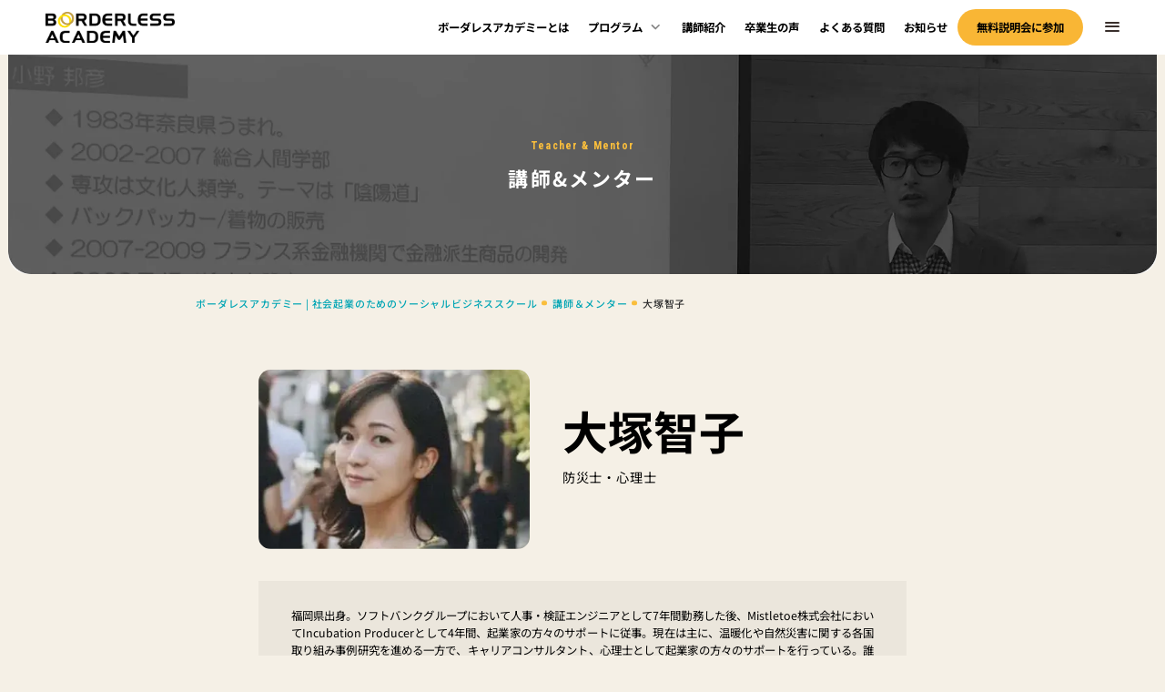

--- FILE ---
content_type: text/html; charset=UTF-8
request_url: https://academy.borderless-japan.com/mentor/ootsukatomoko/
body_size: 16023
content:
<!DOCTYPE html>
<html lang="ja">

<head>
  <!-- Google Tag Manager -->
<!-- Global site tag (gtag.js) - Google Analytics -->

<script>
  window.dataLayer = window.dataLayer || [];
  function gtag(){dataLayer.push(arguments);}
  gtag('js', new Date());

  gtag('config', 'UA-146922573-1');
</script>
<!-- End Google Tag Manager -->

<!-- Google Tag Manager -->
<script>var flag_gtag=false;function ywsgtag(){if(flag_gtag==false){(function(w,d,s,l,i){w[l]=w[l]||[];w[l].push({'gtm.start':
new Date().getTime(),event:'gtm.js'});var f=d.getElementsByTagName(s)[0],
j=d.createElement(s),dl=l!='dataLayer'?'&l='+l:'';j.async=true;j.src=
'https://www.googletagmanager.com/gtm.js?id='+i+dl;f.parentNode.insertBefore(j,f);
})(window,document,'script','dataLayer','GTM-PG5M89B')};flag_gtag=true;};["resize","scroll"].forEach(function(evt){window.addEventListener(evt,function(){if(10<window.scrollY){ywsgtag()}});});window.addEventListener("load",function(){if(10<window.scrollY){ywsgtag()}});setTimeout(function(){ywsgtag()},5000);</script>
<!-- End Google Tag Manager -->

<!-- Facebook Pixel Code -->
<script>
var flag_fbe=false;function ywsfbe(){if(flag_fbe==false){!function(f,b,e,v,n,t,s)
{if(f.fbq)return;n=f.fbq=function(){n.callMethod?
n.callMethod.apply(n,arguments):n.queue.push(arguments)};
if(!f._fbq)f._fbq=n;n.push=n;n.loaded=!0;n.version='2.0';
n.queue=[];t=b.createElement(e);t.async=!0;
t.src=v;s=b.getElementsByTagName(e)[0];
s.parentNode.insertBefore(t,s)}(window,document,'script',
'https://connect.facebook.net/en_US/fbevents.js');
 fbq('init', '725665744446325');
fbq('track', 'PageView')};flag_fbe=true;};["resize","scroll"].forEach(function(evt){window.addEventListener(evt,function(){if(10<window.scrollY){ywsfbe()}});});window.addEventListener("load",function(){if(10<window.scrollY){ywsfbe()}});setTimeout(function(){if(flag_fbe==false){ywsfbe()}},5000);
</script>
<noscript>
 <img height="1" width="1"
src="https://www.facebook.com/tr?id=725665744446325&ev=PageView
&noscript=1"/>
</noscript>
<!-- End Facebook Pixel Code -->



<meta charset="UTF-8" />
<meta name="viewport" content="width=device-width, initial-scale=1.0" />
<meta name="format-detection" content="telephone=no" />

<!-- favicon -->
<link rel="shortcut icon" href="/wp-content/uploads/2018/09/ba-favicon2.ico">


<meta name='robots' content='index, follow, max-image-preview:large, max-snippet:-1, max-video-preview:-1' />
	<style>img:is([sizes="auto" i], [sizes^="auto," i]) { contain-intrinsic-size: 3000px 1500px }</style>
	<style id="ywsll_inlinecss"></style>
	<!-- This site is optimized with the Yoast SEO plugin v25.4 - https://yoast.com/wordpress/plugins/seo/ -->
	<title>大塚智子 | ボーダレスアカデミー | 社会起業のためのソーシャルビジネススクール</title>
	<meta name="description" content="社会問題を解決する社会起業家をつくるソーシャルビジネススクール「ボーダレスアカデミー」のアドバイザリーボードメンバーを努める大塚智子のプロフィール＆メッセージをご紹介します。" />
	<link rel="canonical" href="https://academy.borderless-japan.com/mentor/ootsukatomoko/" />
	<meta property="og:locale" content="ja_JP" />
	<meta property="og:type" content="article" />
	<meta property="og:title" content="大塚智子 | ボーダレスアカデミー | 社会起業のためのソーシャルビジネススクール" />
	<meta property="og:description" content="社会問題を解決する社会起業家をつくるソーシャルビジネススクール「ボーダレスアカデミー」のアドバイザリーボードメンバーを努める大塚智子のプロフィール＆メッセージをご紹介します。" />
	<meta property="og:url" content="https://academy.borderless-japan.com/mentor/ootsukatomoko/" />
	<meta property="og:site_name" content="ボーダレスアカデミー | 社会起業のためのソーシャルビジネススクール" />
	<meta property="article:publisher" content="https://www.facebook.com/BORDERLESSACADEMY" />
	<meta property="article:modified_time" content="2025-02-16T07:38:39+00:00" />
	<meta property="og:image" content="https://academy.borderless-japan.com/wp-content/uploads/2024/02/ogp20240213.jpg" />
	<meta property="og:image:width" content="2400" />
	<meta property="og:image:height" content="1260" />
	<meta property="og:image:type" content="image/jpeg" />
	<meta name="twitter:card" content="summary_large_image" />
	<meta name="twitter:site" content="@bls_academy" />
	<meta name="twitter:label1" content="推定読み取り時間" />
	<meta name="twitter:data1" content="2分" />
	<script type="application/ld+json" class="yoast-schema-graph">{"@context":"https://schema.org","@graph":[{"@type":"WebPage","@id":"https://academy.borderless-japan.com/mentor/ootsukatomoko/","url":"https://academy.borderless-japan.com/mentor/ootsukatomoko/","name":"大塚智子 | ボーダレスアカデミー | 社会起業のためのソーシャルビジネススクール","isPartOf":{"@id":"https://academy.borderless-japan.com/#website"},"datePublished":"2018-08-31T05:45:23+00:00","dateModified":"2025-02-16T07:38:39+00:00","description":"社会問題を解決する社会起業家をつくるソーシャルビジネススクール「ボーダレスアカデミー」のアドバイザリーボードメンバーを努める大塚智子のプロフィール＆メッセージをご紹介します。","breadcrumb":{"@id":"https://academy.borderless-japan.com/mentor/ootsukatomoko/#breadcrumb"},"inLanguage":"ja","potentialAction":[{"@type":"ReadAction","target":["https://academy.borderless-japan.com/mentor/ootsukatomoko/"]}]},{"@type":"BreadcrumbList","@id":"https://academy.borderless-japan.com/mentor/ootsukatomoko/#breadcrumb","itemListElement":[{"@type":"ListItem","position":1,"name":"ホーム","item":"https://academy.borderless-japan.com/"},{"@type":"ListItem","position":2,"name":"講師＆メンター","item":"https://academy.borderless-japan.com/mentor/"},{"@type":"ListItem","position":3,"name":"大塚智子"}]},{"@type":"WebSite","@id":"https://academy.borderless-japan.com/#website","url":"https://academy.borderless-japan.com/","name":"ボーダレスアカデミー | 社会起業のためのソーシャルビジネススクール","description":"ボーダレスアカデミーは社会問題を解決する社会起業家・社会起業のためのソーシャルビジネススクールです。社会起業家や現役経営者、マーケターが講師・メンターを努める実践的な社会起業プログラム。3ヶ月でビジネスプランを完成させ、卒業と同時に起業を目指します。","publisher":{"@id":"https://academy.borderless-japan.com/#organization"},"potentialAction":[{"@type":"SearchAction","target":{"@type":"EntryPoint","urlTemplate":"https://academy.borderless-japan.com/?s={search_term_string}"},"query-input":{"@type":"PropertyValueSpecification","valueRequired":true,"valueName":"search_term_string"}}],"inLanguage":"ja"},{"@type":"Organization","@id":"https://academy.borderless-japan.com/#organization","name":"株式会社ボーダレス・ジャパン","url":"https://academy.borderless-japan.com/","logo":{"@type":"ImageObject","inLanguage":"ja","@id":"https://academy.borderless-japan.com/#/schema/logo/image/","url":"https://academy.borderless-japan.com/wp-content/uploads/2018/09/logo.png","contentUrl":"https://academy.borderless-japan.com/wp-content/uploads/2018/09/logo.png","width":190,"height":58,"caption":"株式会社ボーダレス・ジャパン"},"image":{"@id":"https://academy.borderless-japan.com/#/schema/logo/image/"},"sameAs":["https://www.facebook.com/BORDERLESSACADEMY","https://x.com/bls_academy"]}]}</script>
	<!-- / Yoast SEO plugin. -->


<link rel='stylesheet' id='wc-blocks-integration-css' href='https://academy.borderless-japan.com/wp-content/plugins/woocommerce-subscriptions/build/index.css?ver=8.3.0' type='text/css' media='all' />
<link rel='stylesheet' id='wp-block-library-css' href='https://academy.borderless-japan.com/wp-includes/css/dist/block-library/style.min.css?ver=1752123807' type='text/css' media='all' />
<style id='wp-block-library-theme-inline-css' type='text/css'>
.wp-block-audio :where(figcaption){color:#555;font-size:13px;text-align:center}.is-dark-theme .wp-block-audio :where(figcaption){color:#ffffffa6}.wp-block-audio{margin:0 0 1em}.wp-block-code{border:1px solid #ccc;border-radius:4px;font-family:Menlo,Consolas,monaco,monospace;padding:.8em 1em}.wp-block-embed :where(figcaption){color:#555;font-size:13px;text-align:center}.is-dark-theme .wp-block-embed :where(figcaption){color:#ffffffa6}.wp-block-embed{margin:0 0 1em}.blocks-gallery-caption{color:#555;font-size:13px;text-align:center}.is-dark-theme .blocks-gallery-caption{color:#ffffffa6}:root :where(.wp-block-image figcaption){color:#555;font-size:13px;text-align:center}.is-dark-theme :root :where(.wp-block-image figcaption){color:#ffffffa6}.wp-block-image{margin:0 0 1em}.wp-block-pullquote{border-bottom:4px solid;border-top:4px solid;color:currentColor;margin-bottom:1.75em}.wp-block-pullquote cite,.wp-block-pullquote footer,.wp-block-pullquote__citation{color:currentColor;font-size:.8125em;font-style:normal;text-transform:uppercase}.wp-block-quote{border-left:.25em solid;margin:0 0 1.75em;padding-left:1em}.wp-block-quote cite,.wp-block-quote footer{color:currentColor;font-size:.8125em;font-style:normal;position:relative}.wp-block-quote:where(.has-text-align-right){border-left:none;border-right:.25em solid;padding-left:0;padding-right:1em}.wp-block-quote:where(.has-text-align-center){border:none;padding-left:0}.wp-block-quote.is-large,.wp-block-quote.is-style-large,.wp-block-quote:where(.is-style-plain){border:none}.wp-block-search .wp-block-search__label{font-weight:700}.wp-block-search__button{border:1px solid #ccc;padding:.375em .625em}:where(.wp-block-group.has-background){padding:1.25em 2.375em}.wp-block-separator.has-css-opacity{opacity:.4}.wp-block-separator{border:none;border-bottom:2px solid;margin-left:auto;margin-right:auto}.wp-block-separator.has-alpha-channel-opacity{opacity:1}.wp-block-separator:not(.is-style-wide):not(.is-style-dots){width:100px}.wp-block-separator.has-background:not(.is-style-dots){border-bottom:none;height:1px}.wp-block-separator.has-background:not(.is-style-wide):not(.is-style-dots){height:2px}.wp-block-table{margin:0 0 1em}.wp-block-table td,.wp-block-table th{word-break:normal}.wp-block-table :where(figcaption){color:#555;font-size:13px;text-align:center}.is-dark-theme .wp-block-table :where(figcaption){color:#ffffffa6}.wp-block-video :where(figcaption){color:#555;font-size:13px;text-align:center}.is-dark-theme .wp-block-video :where(figcaption){color:#ffffffa6}.wp-block-video{margin:0 0 1em}:root :where(.wp-block-template-part.has-background){margin-bottom:0;margin-top:0;padding:1.25em 2.375em}
</style>
<style id='classic-theme-styles-inline-css' type='text/css'>
/*! This file is auto-generated */
.wp-block-button__link{color:#fff;background-color:#32373c;border-radius:9999px;box-shadow:none;text-decoration:none;padding:calc(.667em + 2px) calc(1.333em + 2px);font-size:1.125em}.wp-block-file__button{background:#32373c;color:#fff;text-decoration:none}
</style>
<link rel='stylesheet' id='wc-memberships-blocks-css' href='https://academy.borderless-japan.com/wp-content/plugins/woocommerce-memberships/assets/css/blocks/wc-memberships-blocks.min.css?ver=1.27.2' type='text/css' media='all' />
<style id='global-styles-inline-css' type='text/css'>
:root{--wp--preset--aspect-ratio--square: 1;--wp--preset--aspect-ratio--4-3: 4/3;--wp--preset--aspect-ratio--3-4: 3/4;--wp--preset--aspect-ratio--3-2: 3/2;--wp--preset--aspect-ratio--2-3: 2/3;--wp--preset--aspect-ratio--16-9: 16/9;--wp--preset--aspect-ratio--9-16: 9/16;--wp--preset--color--black: #000000;--wp--preset--color--cyan-bluish-gray: #abb8c3;--wp--preset--color--white: #ffffff;--wp--preset--color--pale-pink: #f78da7;--wp--preset--color--vivid-red: #cf2e2e;--wp--preset--color--luminous-vivid-orange: #ff6900;--wp--preset--color--luminous-vivid-amber: #fcb900;--wp--preset--color--light-green-cyan: #7bdcb5;--wp--preset--color--vivid-green-cyan: #00d084;--wp--preset--color--pale-cyan-blue: #8ed1fc;--wp--preset--color--vivid-cyan-blue: #0693e3;--wp--preset--color--vivid-purple: #9b51e0;--wp--preset--gradient--vivid-cyan-blue-to-vivid-purple: linear-gradient(135deg,rgba(6,147,227,1) 0%,rgb(155,81,224) 100%);--wp--preset--gradient--light-green-cyan-to-vivid-green-cyan: linear-gradient(135deg,rgb(122,220,180) 0%,rgb(0,208,130) 100%);--wp--preset--gradient--luminous-vivid-amber-to-luminous-vivid-orange: linear-gradient(135deg,rgba(252,185,0,1) 0%,rgba(255,105,0,1) 100%);--wp--preset--gradient--luminous-vivid-orange-to-vivid-red: linear-gradient(135deg,rgba(255,105,0,1) 0%,rgb(207,46,46) 100%);--wp--preset--gradient--very-light-gray-to-cyan-bluish-gray: linear-gradient(135deg,rgb(238,238,238) 0%,rgb(169,184,195) 100%);--wp--preset--gradient--cool-to-warm-spectrum: linear-gradient(135deg,rgb(74,234,220) 0%,rgb(151,120,209) 20%,rgb(207,42,186) 40%,rgb(238,44,130) 60%,rgb(251,105,98) 80%,rgb(254,248,76) 100%);--wp--preset--gradient--blush-light-purple: linear-gradient(135deg,rgb(255,206,236) 0%,rgb(152,150,240) 100%);--wp--preset--gradient--blush-bordeaux: linear-gradient(135deg,rgb(254,205,165) 0%,rgb(254,45,45) 50%,rgb(107,0,62) 100%);--wp--preset--gradient--luminous-dusk: linear-gradient(135deg,rgb(255,203,112) 0%,rgb(199,81,192) 50%,rgb(65,88,208) 100%);--wp--preset--gradient--pale-ocean: linear-gradient(135deg,rgb(255,245,203) 0%,rgb(182,227,212) 50%,rgb(51,167,181) 100%);--wp--preset--gradient--electric-grass: linear-gradient(135deg,rgb(202,248,128) 0%,rgb(113,206,126) 100%);--wp--preset--gradient--midnight: linear-gradient(135deg,rgb(2,3,129) 0%,rgb(40,116,252) 100%);--wp--preset--font-size--small: 13px;--wp--preset--font-size--medium: 20px;--wp--preset--font-size--large: 36px;--wp--preset--font-size--x-large: 42px;--wp--preset--spacing--20: 0.44rem;--wp--preset--spacing--30: 0.67rem;--wp--preset--spacing--40: 1rem;--wp--preset--spacing--50: 1.5rem;--wp--preset--spacing--60: 2.25rem;--wp--preset--spacing--70: 3.38rem;--wp--preset--spacing--80: 5.06rem;--wp--preset--shadow--natural: 6px 6px 9px rgba(0, 0, 0, 0.2);--wp--preset--shadow--deep: 12px 12px 50px rgba(0, 0, 0, 0.4);--wp--preset--shadow--sharp: 6px 6px 0px rgba(0, 0, 0, 0.2);--wp--preset--shadow--outlined: 6px 6px 0px -3px rgba(255, 255, 255, 1), 6px 6px rgba(0, 0, 0, 1);--wp--preset--shadow--crisp: 6px 6px 0px rgba(0, 0, 0, 1);}:where(.is-layout-flex){gap: 0.5em;}:where(.is-layout-grid){gap: 0.5em;}body .is-layout-flex{display: flex;}.is-layout-flex{flex-wrap: wrap;align-items: center;}.is-layout-flex > :is(*, div){margin: 0;}body .is-layout-grid{display: grid;}.is-layout-grid > :is(*, div){margin: 0;}:where(.wp-block-columns.is-layout-flex){gap: 2em;}:where(.wp-block-columns.is-layout-grid){gap: 2em;}:where(.wp-block-post-template.is-layout-flex){gap: 1.25em;}:where(.wp-block-post-template.is-layout-grid){gap: 1.25em;}.has-black-color{color: var(--wp--preset--color--black) !important;}.has-cyan-bluish-gray-color{color: var(--wp--preset--color--cyan-bluish-gray) !important;}.has-white-color{color: var(--wp--preset--color--white) !important;}.has-pale-pink-color{color: var(--wp--preset--color--pale-pink) !important;}.has-vivid-red-color{color: var(--wp--preset--color--vivid-red) !important;}.has-luminous-vivid-orange-color{color: var(--wp--preset--color--luminous-vivid-orange) !important;}.has-luminous-vivid-amber-color{color: var(--wp--preset--color--luminous-vivid-amber) !important;}.has-light-green-cyan-color{color: var(--wp--preset--color--light-green-cyan) !important;}.has-vivid-green-cyan-color{color: var(--wp--preset--color--vivid-green-cyan) !important;}.has-pale-cyan-blue-color{color: var(--wp--preset--color--pale-cyan-blue) !important;}.has-vivid-cyan-blue-color{color: var(--wp--preset--color--vivid-cyan-blue) !important;}.has-vivid-purple-color{color: var(--wp--preset--color--vivid-purple) !important;}.has-black-background-color{background-color: var(--wp--preset--color--black) !important;}.has-cyan-bluish-gray-background-color{background-color: var(--wp--preset--color--cyan-bluish-gray) !important;}.has-white-background-color{background-color: var(--wp--preset--color--white) !important;}.has-pale-pink-background-color{background-color: var(--wp--preset--color--pale-pink) !important;}.has-vivid-red-background-color{background-color: var(--wp--preset--color--vivid-red) !important;}.has-luminous-vivid-orange-background-color{background-color: var(--wp--preset--color--luminous-vivid-orange) !important;}.has-luminous-vivid-amber-background-color{background-color: var(--wp--preset--color--luminous-vivid-amber) !important;}.has-light-green-cyan-background-color{background-color: var(--wp--preset--color--light-green-cyan) !important;}.has-vivid-green-cyan-background-color{background-color: var(--wp--preset--color--vivid-green-cyan) !important;}.has-pale-cyan-blue-background-color{background-color: var(--wp--preset--color--pale-cyan-blue) !important;}.has-vivid-cyan-blue-background-color{background-color: var(--wp--preset--color--vivid-cyan-blue) !important;}.has-vivid-purple-background-color{background-color: var(--wp--preset--color--vivid-purple) !important;}.has-black-border-color{border-color: var(--wp--preset--color--black) !important;}.has-cyan-bluish-gray-border-color{border-color: var(--wp--preset--color--cyan-bluish-gray) !important;}.has-white-border-color{border-color: var(--wp--preset--color--white) !important;}.has-pale-pink-border-color{border-color: var(--wp--preset--color--pale-pink) !important;}.has-vivid-red-border-color{border-color: var(--wp--preset--color--vivid-red) !important;}.has-luminous-vivid-orange-border-color{border-color: var(--wp--preset--color--luminous-vivid-orange) !important;}.has-luminous-vivid-amber-border-color{border-color: var(--wp--preset--color--luminous-vivid-amber) !important;}.has-light-green-cyan-border-color{border-color: var(--wp--preset--color--light-green-cyan) !important;}.has-vivid-green-cyan-border-color{border-color: var(--wp--preset--color--vivid-green-cyan) !important;}.has-pale-cyan-blue-border-color{border-color: var(--wp--preset--color--pale-cyan-blue) !important;}.has-vivid-cyan-blue-border-color{border-color: var(--wp--preset--color--vivid-cyan-blue) !important;}.has-vivid-purple-border-color{border-color: var(--wp--preset--color--vivid-purple) !important;}.has-vivid-cyan-blue-to-vivid-purple-gradient-background{background: var(--wp--preset--gradient--vivid-cyan-blue-to-vivid-purple) !important;}.has-light-green-cyan-to-vivid-green-cyan-gradient-background{background: var(--wp--preset--gradient--light-green-cyan-to-vivid-green-cyan) !important;}.has-luminous-vivid-amber-to-luminous-vivid-orange-gradient-background{background: var(--wp--preset--gradient--luminous-vivid-amber-to-luminous-vivid-orange) !important;}.has-luminous-vivid-orange-to-vivid-red-gradient-background{background: var(--wp--preset--gradient--luminous-vivid-orange-to-vivid-red) !important;}.has-very-light-gray-to-cyan-bluish-gray-gradient-background{background: var(--wp--preset--gradient--very-light-gray-to-cyan-bluish-gray) !important;}.has-cool-to-warm-spectrum-gradient-background{background: var(--wp--preset--gradient--cool-to-warm-spectrum) !important;}.has-blush-light-purple-gradient-background{background: var(--wp--preset--gradient--blush-light-purple) !important;}.has-blush-bordeaux-gradient-background{background: var(--wp--preset--gradient--blush-bordeaux) !important;}.has-luminous-dusk-gradient-background{background: var(--wp--preset--gradient--luminous-dusk) !important;}.has-pale-ocean-gradient-background{background: var(--wp--preset--gradient--pale-ocean) !important;}.has-electric-grass-gradient-background{background: var(--wp--preset--gradient--electric-grass) !important;}.has-midnight-gradient-background{background: var(--wp--preset--gradient--midnight) !important;}.has-small-font-size{font-size: var(--wp--preset--font-size--small) !important;}.has-medium-font-size{font-size: var(--wp--preset--font-size--medium) !important;}.has-large-font-size{font-size: var(--wp--preset--font-size--large) !important;}.has-x-large-font-size{font-size: var(--wp--preset--font-size--x-large) !important;}
:where(.wp-block-post-template.is-layout-flex){gap: 1.25em;}:where(.wp-block-post-template.is-layout-grid){gap: 1.25em;}
:where(.wp-block-columns.is-layout-flex){gap: 2em;}:where(.wp-block-columns.is-layout-grid){gap: 2em;}
:root :where(.wp-block-pullquote){font-size: 1.5em;line-height: 1.6;}
</style>

<link rel='stylesheet' id='woocommerce-layout-css' href='https://academy.borderless-japan.com/wp-content/plugins/woocommerce/assets/css/woocommerce-layout.css?ver=9.9.6' type='text/css' media='all' />
<link rel='stylesheet' id='woocommerce-smallscreen-css' href='https://academy.borderless-japan.com/wp-content/plugins/woocommerce/assets/css/woocommerce-smallscreen.css?ver=9.9.6' type='text/css' media='only screen and (max-width: 768px)' />
<link rel='stylesheet' id='woocommerce-general-css' href='https://academy.borderless-japan.com/wp-content/plugins/woocommerce/assets/css/woocommerce.css?ver=9.9.6' type='text/css' media='all' />
<style id='woocommerce-inline-inline-css' type='text/css'>
.woocommerce form .form-row .required { visibility: visible; }
</style>
<link rel='stylesheet' id='brands-styles-css' href='https://academy.borderless-japan.com/wp-content/plugins/woocommerce/assets/css/brands.css?ver=9.9.6' type='text/css' media='all' />
<link rel='stylesheet' id='wc-memberships-frontend-css' href='https://academy.borderless-japan.com/wp-content/plugins/woocommerce-memberships/assets/css/frontend/wc-memberships-frontend.min.css?ver=1.27.2' type='text/css' media='all' />
<link rel='stylesheet' id='main-css-css' href='https://academy.borderless-japan.com/wp-content/themes/borderless-academy/assets/css/style.css?ver=1752123807' type='text/css' media='all' />
<link rel='stylesheet' id='custom-css-css' href='https://academy.borderless-japan.com/wp-content/themes/borderless-academy/assets/css/custom.css?ver=1752123807' type='text/css' media='all' />
<link rel='stylesheet' id='footer-link-css-css' href='https://academy.borderless-japan.com/wp-content/themes/borderless-academy/assets/css/footer-link.css?ver=1752123807' type='text/css' media='all' />
<script type="text/javascript" src="https://academy.borderless-japan.com/wp-includes/js/jquery/jquery.min.js?ver=3.7.1" id="jquery-core-js"></script>
<script type="text/javascript" src="https://academy.borderless-japan.com/wp-content/plugins/woocommerce/assets/js/jquery-blockui/jquery.blockUI.min.js?ver=2.7.0-wc.9.9.6" id="jquery-blockui-js" defer="defer" data-wp-strategy="defer"></script>
<script type="text/javascript" src="https://academy.borderless-japan.com/wp-content/plugins/woocommerce/assets/js/js-cookie/js.cookie.min.js?ver=2.1.4-wc.9.9.6" id="js-cookie-js" defer="defer" data-wp-strategy="defer"></script>
<script type="text/javascript" id="woocommerce-js-extra">
/* <![CDATA[ */
var woocommerce_params = {"ajax_url":"\/wp-admin\/admin-ajax.php","wc_ajax_url":"\/?wc-ajax=%%endpoint%%","i18n_password_show":"\u30d1\u30b9\u30ef\u30fc\u30c9\u3092\u8868\u793a","i18n_password_hide":"\u30d1\u30b9\u30ef\u30fc\u30c9\u3092\u96a0\u3059"};
/* ]]> */
</script>
<script type="text/javascript" src="https://academy.borderless-japan.com/wp-content/plugins/woocommerce/assets/js/frontend/woocommerce.min.js?ver=9.9.6" id="woocommerce-js" defer="defer" data-wp-strategy="defer"></script>
<link rel="https://api.w.org/" href="https://academy.borderless-japan.com/wp-json/" /><link rel="alternate" title="JSON" type="application/json" href="https://academy.borderless-japan.com/wp-json/wp/v2/mentor/284" /><link rel="EditURI" type="application/rsd+xml" title="RSD" href="https://academy.borderless-japan.com/xmlrpc.php?rsd" />
<link rel='shortlink' href='https://academy.borderless-japan.com/?p=284' />
<link rel="alternate" title="oEmbed (JSON)" type="application/json+oembed" href="https://academy.borderless-japan.com/wp-json/oembed/1.0/embed?url=https%3A%2F%2Facademy.borderless-japan.com%2Fmentor%2Footsukatomoko%2F" />
<link rel="alternate" title="oEmbed (XML)" type="text/xml+oembed" href="https://academy.borderless-japan.com/wp-json/oembed/1.0/embed?url=https%3A%2F%2Facademy.borderless-japan.com%2Fmentor%2Footsukatomoko%2F&#038;format=xml" />
	<noscript><style>.woocommerce-product-gallery{ opacity: 1 !important; }</style></noscript>
	<style>
</style>
</head>

<body class="wp-singular mentor-template mentor-template-template-mentor02 mentor-template-template-mentor02-php single single-mentor postid-284 wp-embed-responsive wp-theme-borderless-academy theme-borderless-academy woocommerce-no-js">

  <!-- headerContent -->
  <!-- Google Tag Manager (noscript) -->
<noscript><iframe src="https://www.googletagmanager.com/ns.html?id=GTM-PG5M89B"
height="0" width="0" style="display:none;visibility:hidden"></iframe></noscript>
<!-- End Google Tag Manager (noscript) -->
<!-- loading -->
<!-- <div class="loading"></div> -->
<header class="header">
  <div class="header__inner">
    <div class="header__container">
      <a href="https://academy.borderless-japan.com" class="header__logoWrap">
        <figure class="header__logo">
          <noscript><img src="https://academy.borderless-japan.com/wp-content/themes/borderless-academy/assets/img/common/logo.png" alt="borderless academy" /></noscript><img class="lazyload" src="data:image/svg+xml,%3Csvg%20xmlns='http://www.w3.org/2000/svg'%20width='760'%20height='183'%20viewBox='0%200%20760%20183'%3E%3C/svg%3E" data-src="https://academy.borderless-japan.com/wp-content/themes/borderless-academy/assets/img/common/logo.png" alt="borderless academy" />
        </figure>
      </a>
      <div class="header__unity">
        <div class="header__unityInner">
          <div class="header__wrapper">
            <div class="header__wrap">
              <ul class="header__list">
                <li class="header__item">
                  <a href="https://academy.borderless-japan.com/about/" class="header__link">ボーダレスアカデミーとは</a>
                </li>
                <li class="header__item header__item--hasSub">
                  <span class="header__link header__link--arrow">プログラム</span>
                  <div class="header__sub">
                    <p class="header__heading vpc">
                      プログラム
                    </p>
                    <ul class="header__subList">
                      <li class="header__subItem">
                        <a href="https://academy.borderless-japan.com/program/" class="header__subLink">
                          <div class="header__imgWrap">
                            <div class="header__unit">
                              <p class="header__step">
                                <span class="sm">STEP. </span>
                                <span class="lg">01</span>
                              </p>
                            </div>
                            <figure class="header__img">
                              <noscript><img src="https://academy.borderless-japan.com/wp-content/themes/borderless-academy/assets/img/header/header_img01_sp.jpg" class="vsp" alt="集中講座" /></noscript><img src="data:image/svg+xml,%3Csvg%20xmlns='http://www.w3.org/2000/svg'%20width='200'%20height='132'%20viewBox='0%200%20200%20132'%3E%3C/svg%3E" data-src="https://academy.borderless-japan.com/wp-content/themes/borderless-academy/assets/img/header/header_img01_sp.jpg" class="lazyload vsp" alt="集中講座" />
                              <noscript><img src="https://academy.borderless-japan.com/wp-content/themes/borderless-academy/assets/img/header/header_img01_pc.jpg" class="vpc" alt="集中講座" /></noscript><img src="data:image/svg+xml,%3Csvg%20xmlns='http://www.w3.org/2000/svg'%20width='620'%20height='216'%20viewBox='0%200%20620%20216'%3E%3C/svg%3E" data-src="https://academy.borderless-japan.com/wp-content/themes/borderless-academy/assets/img/header/header_img01_pc.jpg" class="lazyload vpc" alt="集中講座" />
                            </figure>
                          </div>
                          <div class="header__box vpc">
                            <p class="header__ttl">
                              集中講座
                            </p>
                            <p class="header__txt">
                              ソーシャルビジネスの作り方･イロハを<br>学ぶ
                            </p>
                            <span class="header__arrow">
                              <figure>
                                <noscript><img src="https://academy.borderless-japan.com/wp-content/themes/borderless-academy/assets/img/common/arrow-circle.png" alt="矢印" /></noscript><img class="lazyload" src="data:image/svg+xml,%3Csvg%20xmlns='http://www.w3.org/2000/svg'%20width='66'%20height='44'%20viewBox='0%200%2066%2044'%3E%3C/svg%3E" data-src="https://academy.borderless-japan.com/wp-content/themes/borderless-academy/assets/img/common/arrow-circle.png" alt="矢印" />
                              </figure>
                            </span>
                          </div>
                          <div class="header__box vsp">
                            <p class="header__txt">
                              ソーシャルビジネスの作り方･イロハを学ぶ
                            </p>
                            <p class="header__ttl">
                              1. 集中講座
                            </p>
                          </div>
                        </a>
                      </li>
                      <li class="header__subItem">
                        <a href="https://academy.borderless-japan.com/social-entrepreneur-program/" class="header__subLink">
                          <div class="header__imgWrap">
                            <div class="header__unit">
                              <p class="header__step">
                                <span class="sm">STEP. </span>
                                <span class="lg">02</span>
                              </p>
                            </div>
                            <figure class="header__img">
                              <noscript><img src="https://academy.borderless-japan.com/wp-content/themes/borderless-academy/assets/img/header/header_img02_sp.jpg" class="vsp" alt="社会起業伴走プログラム" /></noscript><img src="data:image/svg+xml,%3Csvg%20xmlns='http://www.w3.org/2000/svg'%20width='200'%20height='132'%20viewBox='0%200%20200%20132'%3E%3C/svg%3E" data-src="https://academy.borderless-japan.com/wp-content/themes/borderless-academy/assets/img/header/header_img02_sp.jpg" class="lazyload vsp" alt="社会起業伴走プログラム" />
                              <noscript><img src="https://academy.borderless-japan.com/wp-content/themes/borderless-academy/assets/img/header/header_img02_pc.jpg" class="vpc" alt="社会起業伴走プログラム" /></noscript><img src="data:image/svg+xml,%3Csvg%20xmlns='http://www.w3.org/2000/svg'%20width='620'%20height='216'%20viewBox='0%200%20620%20216'%3E%3C/svg%3E" data-src="https://academy.borderless-japan.com/wp-content/themes/borderless-academy/assets/img/header/header_img02_pc.jpg" class="lazyload vpc" alt="社会起業伴走プログラム" />
                            </figure>
                          </div>
                          <div class="header__box vpc">
                            <p class="header__ttl">
                              社会起業伴走プログラム
                            </p>
                            <p class="header__txt">
                              ビジネスプランを3ヶ月間で<br>完成させる
                            </p>
                            <span class="header__arrow">
                              <figure>
                                <noscript><img src="https://academy.borderless-japan.com/wp-content/themes/borderless-academy/assets/img/common/arrow-circle.png" alt="矢印" /></noscript><img class="lazyload" src="data:image/svg+xml,%3Csvg%20xmlns='http://www.w3.org/2000/svg'%20width='66'%20height='44'%20viewBox='0%200%2066%2044'%3E%3C/svg%3E" data-src="https://academy.borderless-japan.com/wp-content/themes/borderless-academy/assets/img/common/arrow-circle.png" alt="矢印" />
                              </figure>
                            </span>
                          </div>
                          <div class="header__box vsp">
                            <p class="header__txt">
                              ビジネスプランを3ヶ月間で完成させる
                            </p>
                            <p class="header__ttl">
                              2. 社会起業伴走プログラム
                            </p>
                          </div>
                        </a>
                      </li>
                      <li class="header__subItem">
                        <a href="https://academy.borderless-japan.com/social-startup-support-program/" class="header__subLink">
                          <div class="header__imgWrap">
                            <div class="header__unit">
                              <p class="header__step">
                                <span class="sm">STEP. </span>
                                <span class="lg">03</span>
                              </p>
                            </div>
                            <figure class="header__img">
                              <noscript><img src="https://academy.borderless-japan.com/wp-content/themes/borderless-academy/assets/img/header/header_img03_sp.jpg" class="vsp" alt="経営サポートプログラム" /></noscript><img src="data:image/svg+xml,%3Csvg%20xmlns='http://www.w3.org/2000/svg'%20width='200'%20height='132'%20viewBox='0%200%20200%20132'%3E%3C/svg%3E" data-src="https://academy.borderless-japan.com/wp-content/themes/borderless-academy/assets/img/header/header_img03_sp.jpg" class="lazyload vsp" alt="経営サポートプログラム" />
                              <noscript><img src="https://academy.borderless-japan.com/wp-content/themes/borderless-academy/assets/img/header/header_img03_pc.jpg" class="vpc" alt="経営サポートプログラム" /></noscript><img src="data:image/svg+xml,%3Csvg%20xmlns='http://www.w3.org/2000/svg'%20width='620'%20height='216'%20viewBox='0%200%20620%20216'%3E%3C/svg%3E" data-src="https://academy.borderless-japan.com/wp-content/themes/borderless-academy/assets/img/header/header_img03_pc.jpg" class="lazyload vpc" alt="経営サポートプログラム" />
                            </figure>
                          </div>
                          <div class="header__box vpc">
                            <p class="header__ttl">
                              経営サポートプログラム
                            </p>
                            <p class="header__txt">
                              創業後、黒字化に向けた支援を<br>受ける
                            </p>
                            <span class="header__arrow">
                              <figure>
                                <noscript><img src="https://academy.borderless-japan.com/wp-content/themes/borderless-academy/assets/img/common/arrow-circle.png" alt="矢印" /></noscript><img class="lazyload" src="data:image/svg+xml,%3Csvg%20xmlns='http://www.w3.org/2000/svg'%20width='66'%20height='44'%20viewBox='0%200%2066%2044'%3E%3C/svg%3E" data-src="https://academy.borderless-japan.com/wp-content/themes/borderless-academy/assets/img/common/arrow-circle.png" alt="矢印" />
                              </figure>
                            </span>
                          </div>
                          <div class="header__box vsp">
                            <p class="header__txt">
                              創業後、黒字化に向けた支援を受ける
                            </p>
                            <p class="header__ttl">
                              3. 経営サポートプログラム
                            </p>
                          </div>
                        </a>
                      </li>
                      <!-- <li class="header__subItem--sm">
                        <a href="https://academy.borderless-japan.com/#topStep" class="header__subLink header__subLink--top">
                          <figure class="header__img--sm">
                            <noscript><img src="https://academy.borderless-japan.com/wp-content/themes/borderless-academy/assets/img/header/header_img04_sp.jpg" class="vsp" alt="コミュニティに参加する" /></noscript><img src="data:image/svg+xml,%3Csvg%20xmlns='http://www.w3.org/2000/svg'%20width='684'%20height='268'%20viewBox='0%200%20684%20268'%3E%3C/svg%3E" data-src="https://academy.borderless-japan.com/wp-content/themes/borderless-academy/assets/img/header/header_img04_sp.jpg" class="lazyload vsp" alt="コミュニティに参加する" />
                            <noscript><img src="https://academy.borderless-japan.com/wp-content/themes/borderless-academy/assets/img/header/header_img04_pc.jpg" class="vpc" alt="コミュニティに参加する" /></noscript><img src="data:image/svg+xml,%3Csvg%20xmlns='http://www.w3.org/2000/svg'%20width='508'%20height='412'%20viewBox='0%200%20508%20412'%3E%3C/svg%3E" data-src="https://academy.borderless-japan.com/wp-content/themes/borderless-academy/assets/img/header/header_img04_pc.jpg" class="lazyload vpc" alt="コミュニティに参加する" />
                          </figure>
                        </a>
                      </li> -->
                    </ul>
                  </div>
                </li>
                <li class="header__item">
                  <a href="https://academy.borderless-japan.com/mentor/" class="header__link">講師紹介</a>
                </li>
                <li class="header__item">
                  <a href="https://academy.borderless-japan.com/voice/" class="header__link">卒業生の声</a>
                </li>
                <li class="header__item">
                  <a href="https://academy.borderless-japan.com/faq/" class="header__link">よくある質問</a>
                </li>
                <li class="header__item">
                  <a href="https://academy.borderless-japan.com/#sec-topNews" class="header__link">お知らせ</a>
                </li>
              </ul>
              <div class="header__drawer headerDrawer vsp">
                <!-- <p class="headerDrawer__btn">
                                      <span class="js-modal-login">アカデミーコミュニティ会員ログイン</span>
                                  </p> -->
                <ul class="headerDrawer__list">
                  <li class="headerDrawer__item">
                    <a href="https://academy.borderless-japan.com/news/" class="headerDrawer__link">
                      お知らせ
                    </a>
                  </li>
                  <li class="headerDrawer__item">
                    <a href="https://academy.borderless-japan.com/company/" class="headerDrawer__link">
                      会社情報
                    </a>
                  </li>
                  <li class="headerDrawer__item">
                    <a href="https://academy.borderless-japan.com/houjin/" class="headerDrawer__link">
                      法人・自治体窓口
                    </a>
                  </li>
                  <li class="headerDrawer__item">
                    <a href="https://www.borderless-japan.com/sbf-hope2023/" class="headerDrawer__link">
                      ジャパンソーシャルビジネスサミット
                    </a>
                  </li>
                  <li class="headerDrawer__item">
                    <a href="https://academy.borderless-japan.com/contact" class="headerDrawer__link">
                      お問い合わせ
                    </a>
                  </li>
                </ul>
              </div>
            </div>
          </div>
          <a href="https://borderless-academy.studio.site/lp01" class="header__contact">無料説明会に参加</a>
        </div>
        <div class="header__side headerSide">
          <div class="headerSide__hamburgerWrap">
            <div class="headerSide__hamburger">
              <span></span>
              <span></span>
              <span></span>
            </div>
          </div>
          <div class="headerSide__box vpc">
            <!-- <div class="headerSide__top">
                              <p class="headerSide__txt">
                  アカデミーコミュニティ会員-BAC (月額)
                </p>
                            <p class="headerSide__btn">
                                  <span class="js-modal-login">ログイン</span>
                              </p>
                              <p class="headerSide__register">
                  <a href="https://academy.borderless-japan.com/checkout?add-to-cart=4176">新規登録はこちら</a>
                </p>
                          </div> -->
            <div class="headerSide__bottom pt-0">
              <ul class="headerSide__list">
                <li class="headerSide__item">
                  <a href="https://academy.borderless-japan.com/news/" class="headerSide__link">
                    お知らせ
                  </a>
                </li>
                <li class="headerSide__item">
                  <a href="https://academy.borderless-japan.com/company/" class="headerSide__link">
                    会社情報
                  </a>
                </li>
                <li class="headerSide__item">
                  <a href="https://academy.borderless-japan.com/houjin/" class="headerSide__link">
                    法人・自治体窓口
                  </a>
                </li>
                <li class="headerSide__item">
                  <a href="https://www.borderless-japan.com/sbf-hope2023/" class="headerSide__link">
                    ジャパンソーシャルビジネスサミット
                  </a>
                </li>
                <li class="headerSide__item">
                  <a href="https://academy.borderless-japan.com/contact/" class="headerSide__link">
                    お問い合わせ
                  </a>
                </li>
              </ul>
            </div>
          </div>
        </div>
      </div>
    </div>
  </div>
</header>

  <!-- main -->
  <main class="l-main mentor02">
    <div class="l-main__inner">

      <!-- kv -->
      <section class="kv l-kv">
        <div class="l-kv__inner">
          <figure class="kv__img">
            <noscript><img src="https://academy.borderless-japan.com/wp-content/themes/borderless-academy/assets/img/kv/kv-adviser_sp.webp" class="vsp" alt="講師 &amp; メンター" /></noscript><img src="data:image/svg+xml,%3Csvg%20xmlns='http://www.w3.org/2000/svg'%20width='700'%20height='390'%20viewBox='0%200%20700%20390'%3E%3C/svg%3E" data-src="https://academy.borderless-japan.com/wp-content/themes/borderless-academy/assets/img/kv/kv-adviser_sp.webp" class="lazyload vsp" alt="講師 &amp; メンター" />
            <noscript><img src="https://academy.borderless-japan.com/wp-content/themes/borderless-academy/assets/img/kv/kv-adviser_pc.webp" class="vpc" alt="講師 &amp; メンター" /></noscript><img src="data:image/svg+xml,%3Csvg%20xmlns='http://www.w3.org/2000/svg'%20width='2360'%20height='546'%20viewBox='0%200%202360%20546'%3E%3C/svg%3E" data-src="https://academy.borderless-japan.com/wp-content/themes/borderless-academy/assets/img/kv/kv-adviser_pc.webp" class="lazyload vpc" alt="講師 &amp; メンター" />
          </figure>
          <div class="kv__ttl">
            <p class="en">Teacher &amp; Mentor</p>
            <h1 class="ja">講師&amp;メンター</h1>
          </div>
        </div>
      </section>

      <!-- breadcrumb -->
      <div class="breadcrumb">
  <div class="breadcrumb__wrapper">
    <div class="breadcrumb__items" typeof="BreadcrumbList" vocab="https://schema.org/">
      <!-- Breadcrumb NavXT 7.4.1 -->
<span property="itemListElement" typeof="ListItem"><a property="item" typeof="WebPage" title="ボーダレスアカデミー | 社会起業のためのソーシャルビジネススクールへ移動する" href="https://academy.borderless-japan.com" class="home" ><span property="name">ボーダレスアカデミー | 社会起業のためのソーシャルビジネススクール</span></a><meta property="position" content="1"></span><span property="itemListElement" typeof="ListItem"><a property="item" typeof="WebPage" title="講師＆メンターへ移動する" href="https://academy.borderless-japan.com/mentor/" class="archive post-mentor-archive" ><span property="name">講師＆メンター</span></a><meta property="position" content="2"></span><span property="itemListElement" typeof="ListItem"><span property="name" class="post post-mentor current-item">大塚智子</span><meta property="url" content="https://academy.borderless-japan.com/mentor/ootsukatomoko/"><meta property="position" content="3"></span>    </div>
  </div>
</div>


      <div class="profileDesc02">
        <div class="profileDesc02__inner">
          <div class="profileDesc02__wrapper">
            <div class="profileDesc02__imgWrap">
              <figure class="profileDesc02__img">
                <noscript><img src="https://academy.borderless-japan.com/wp-content/uploads/2018/08/otsuka-1.webp" alt="大塚智子" /></noscript><img class="lazyload" src="data:image/svg+xml,%3Csvg%20xmlns='http://www.w3.org/2000/svg'%20width='400'%20height='250'%20viewBox='0%200%20400%20250'%3E%3C/svg%3E" data-src="https://academy.borderless-japan.com/wp-content/uploads/2018/08/otsuka-1.webp" alt="大塚智子" />
              </figure>
            </div>
            <div class="profileDesc02__box">
              <p class="profileDesc02__name">大塚智子</p>
              <p class="profileDesc02__txt">防災士・心理士</p>
                          </div>
          </div>
          
<div class="wp-block-group mentor_profile"><div class="wp-block-group__inner-container is-layout-constrained wp-block-group-is-layout-constrained">
<p>福岡県出身。ソフトバンクグループにおいて人事・検証エンジニアとして7年間勤務した後、Mistletoe株式会社においてIncubation Producerとして4年間、起業家の方々のサポートに従事。現在は主に、温暖化や自然災害に関する各国取り組み事例研究を進める一方で、キャリアコンサルタント、心理士として起業家の方々のサポートを行っている。誰もが希望を持って生きられる世界を目指し日々邁進中。<br><a href="https://tomokootsuka.themedia.jp/pages/1300523/page_profile" target="_blank" rel="noreferrer noopener">プロフィールサイト</a></p>
</div></div>



<div class="wp-block-group mentor__about"><div class="wp-block-group__inner-container is-layout-constrained wp-block-group-is-layout-constrained">
<h2 class="wp-block-heading">SPECIAL MESSAGE</h2>



<h3 class="wp-block-heading">困っている人を見過ごせない<br>その想いを持ったチャレンジは本当に尊い。</h3>



<p>誰かが困っているのに見過ごせない、このまま放っておけない、そのような想いを持った皆さんのチャレンジは、本当に尊いものだと思います。<br><br>私は起業経験はありませんが、これまで社団法人をはじめ複数のプロジェクト立上げに参画し、自治体、起業家の方々と多く対話してきました。<br><br>私にできることは微々たるものかもしれませんが、アイデアの壁打ち相手として、行き詰まった時の相談相手として、伴走者としてサポートさせていただけたら幸いです！</p>
</div></div>
        </div>
      </div>

      
    <!-- mentorCta -->
<div class="mentorCta">
  <div class="mentorCta__inner">
    <p class="mentorCta__txt">
      ＼社会を変える一歩を踏み出そう！／
    </p>
    <h2 class="mentorCta__ttl">
      まずは、無料説明会で<br>
      ボーダレスアカデミーを体験！
    </h2>
    <p class="mentorCta__btn">
      <a href="https://borderless-academy.studio.site/lp01" class="mentorCta__link" target="_blank" rel="noopener">
        無料説明会に参加
      </a>
    </p>
  </div>
</div>

<section class="mentorAbout">
  <div class="mentorAbout__inner">
    <h2 class="mentorAbout__ttl">
      累計110名以上の社会起業家が誕生！<br>
      ボーダレスアカデミーとは
    </h2>
    <div class="mentorAbout__txt">
      ボーダレスアカデミーは「社会起業のためのソーシャルビジネススクール」です。2日間の「集中講座」でソーシャルビジネスの考え方・作り方をゼロから学び、その後3ヶ月でビジネスプランを完成させる本格的な「社会起業伴走プログラム」により、社会課題解決を目指す起業・事業のブラッシュアップを実現できます。
    </div>
    <figure class="mentorAbout__img">
      <noscript><img src="https://academy.borderless-japan.com/wp-content/themes/borderless-academy/assets/img/mentor/mentor-img_sp.png" class="vsp" alt="起業の土台となる学びを育むアカデミー会員コミュニティ ソーシャルビジネスに興味がある 無料説明会 社会課題の解決に向けて起業を検討中なあなたへ いつか起業したい 集中講座 2日間でボーダレス流ソーシャルビジネスの作り方を学ぶワークショップ 3ヶ月後に起業したい 起業伴走プログラム 3ヶ月でビジネスプランを完成させる伴走プログラム"></noscript><img src="data:image/svg+xml,%3Csvg%20xmlns='http://www.w3.org/2000/svg'%20width='684'%20height='556'%20viewBox='0%200%20684%20556'%3E%3C/svg%3E" data-src="https://academy.borderless-japan.com/wp-content/themes/borderless-academy/assets/img/mentor/mentor-img_sp.png" class="lazyload vsp" alt="起業の土台となる学びを育むアカデミー会員コミュニティ ソーシャルビジネスに興味がある 無料説明会 社会課題の解決に向けて起業を検討中なあなたへ いつか起業したい 集中講座 2日間でボーダレス流ソーシャルビジネスの作り方を学ぶワークショップ 3ヶ月後に起業したい 起業伴走プログラム 3ヶ月でビジネスプランを完成させる伴走プログラム">
      <noscript><img src="https://academy.borderless-japan.com/wp-content/themes/borderless-academy/assets/img/mentor/mentor-img_pc.png" class="vpc" alt="起業の土台となる学びを育むアカデミー会員コミュニティ ソーシャルビジネスに興味がある 無料説明会 社会課題の解決に向けて起業を検討中なあなたへ いつか起業したい 集中講座 2日間でボーダレス流ソーシャルビジネスの作り方を学ぶワークショップ 3ヶ月後に起業したい 起業伴走プログラム 3ヶ月でビジネスプランを完成させる伴走プログラム"></noscript><img src="data:image/svg+xml,%3Csvg%20xmlns='http://www.w3.org/2000/svg'%20width='1952'%20height='1134'%20viewBox='0%200%201952%201134'%3E%3C/svg%3E" data-src="https://academy.borderless-japan.com/wp-content/themes/borderless-academy/assets/img/mentor/mentor-img_pc.png" class="lazyload vpc" alt="起業の土台となる学びを育むアカデミー会員コミュニティ ソーシャルビジネスに興味がある 無料説明会 社会課題の解決に向けて起業を検討中なあなたへ いつか起業したい 集中講座 2日間でボーダレス流ソーシャルビジネスの作り方を学ぶワークショップ 3ヶ月後に起業したい 起業伴走プログラム 3ヶ月でビジネスプランを完成させる伴走プログラム">
    </figure>
    <div class="mentorAbout__wrap">
      <a href="https://academy.borderless-japan.com/program/" class="mentorAbout__box">
        <div class="mentorAbout__link">
          <p class="mentorAbout__ttl">
            <span class="en">ABOUT</span>
            <span class="ja">集中講座</span>
          </p>
        </div>
      </a>
      <a href="https://academy.borderless-japan.com/social-entrepreneur-program/" class="mentorAbout__box">
        <div class="mentorAbout__link">
          <p class="mentorAbout__ttl">
            <span class="en">ABOUT</span>
            <span class="ja">起業伴走<br class="vsp">プログラム</span>
          </p>
        </div>
      </a>
    </div>
    <h3 class="mentorAbout__subTtl">
      無料説明会を開催中です！
    </h3>
    <div class="mentorAbout__recommend">
      <h4 class="mentorAbout__heading">
        <span>こんな方におすすめ</span>
      </h4>
      <ul class="mentorAbout__list">
        <li class="mentorAbout__item">社会課題の解決に取り組みたい</li>
        <li class="mentorAbout__item">解決したい社会問題がある、ソーシャルビジネスをまずは学んでみたい</li>
        <li class="mentorAbout__item">社会起業を目指し行動を始めたい、起業準備中でビジネスプランを作り上げたい</li>
        <li class="mentorAbout__item">既に始めた事業モデルをブラッシュアップしたいという方</li>
      </ul>
    </div>
  </div>

  <div class="mentorCta mentorCtaBox">
    <div class="mentorCta__inner">
      <p class="mentorCta__txt">
        ＼社会を変える一歩を踏み出そう！／
      </p>
      <h2 class="mentorCta__ttl">
        まずは、無料説明会で<br>
        ボーダレスアカデミーを体験！
      </h2>
      <p class="mentorCta__btn">
        <a href="https://borderless-academy.studio.site/lp01" class="mentorCta__link" target="_blank" rel="noopener">
          無料説明会に参加
        </a>
      </p>
    </div>
  </div>
</section>

<!-- ボーダレスアカデミー公式LINE -->
<div class="l-sec-sm mentorLine">
  <div class="mentorLine__sp">
    <div class="line">
  <div class="line__wrapper">
    <h3 class="line__ttl">
      <span class="sm">受講・起業に関する質問に</span>
      <span class="lg">事務局が<br />直接お答えします！</span>
    </h3>
    <div class="line__wrap">
      <div class="line__box">
        <div class="line__txt">
          <p>毎月の<br />情報配信</p>
        </div>
        <figure class="line__img">
          <noscript><img src="https://academy.borderless-japan.com/wp-content/themes/borderless-academy/assets/img/top/service-line.png" alt="ボーダレスアカデミー公式LINE" /></noscript><img class="lazyload" src="data:image/svg+xml,%3Csvg%20xmlns='http://www.w3.org/2000/svg'%20width='576'%20height='385'%20viewBox='0%200%20576%20385'%3E%3C/svg%3E" data-src="https://academy.borderless-japan.com/wp-content/themes/borderless-academy/assets/img/top/service-line.png" alt="ボーダレスアカデミー公式LINE" />
        </figure>
        <div class="line__txt">
          <p>ブログ<br />情報配信</p>
        </div>
      </div>
      <p class="line__btn">
        <a href="https://lin.ee/nUDSiyP"> 公式LINEに登録する </a>
      </p>
    </div>
  </div>
</div>
  </div>
</div>
    </div>
  </main>

  <!-- cta -->
  <div class="l-cta cta">
  <div class="cta__wrapper">
    <div class="cta__btnWrap">
      <a href="https://borderless-academy.studio.site/lp01" class="cta__btn--blue">
        説明会に<br class="vsp">参加する
      </a>
      <a href="/checkout/?add-to-cart=4177" class="cta__btn--orange">
        集中講座(2日間)を<br class="vsp">受講する
      </a>
    </div>
    <div class="cta__arrow"></div>
  </div>
</div>

  <!-- footerContents ---------------------------------->
  <!-- footer -->
<footer class="l-footer footer">
  <div class="l-footer__inner">
    <div class="footer__box">
      <figure class="footer__img">
        <noscript><img src="https://academy.borderless-japan.com/wp-content/themes/borderless-academy/assets/img/common/logo-black.png" alt="" /></noscript><img class="lazyload" src="data:image/svg+xml,%3Csvg%20xmlns='http://www.w3.org/2000/svg'%20width='600'%20height='146'%20viewBox='0%200%20600%20146'%3E%3C/svg%3E" data-src="https://academy.borderless-japan.com/wp-content/themes/borderless-academy/assets/img/common/logo-black.png" alt="" />
      </figure>
      <p class="footer__txt">株式会社ボーダレス・ジャパン</p>
      <ul class="footer__snsList">
        <li class="footer__snsItem">
          <a href="https://www.facebook.com/BORDERLESSACADEMY/" class="footer__snsLink" target="_blank" rel="noopener">
            <noscript><img src="https://academy.borderless-japan.com/wp-content/themes/borderless-academy/assets/img/common/logo-facebook-round-black.png" alt="facebook" /></noscript><img class="lazyload" src="data:image/svg+xml,%3Csvg%20xmlns='http://www.w3.org/2000/svg'%20width='140'%20height='141'%20viewBox='0%200%20140%20141'%3E%3C/svg%3E" data-src="https://academy.borderless-japan.com/wp-content/themes/borderless-academy/assets/img/common/logo-facebook-round-black.png" alt="facebook" />
          </a>
        </li>
        <li class="footer__snsItem">
          <a href="https://twitter.com/bls_academy" class="footer__snsLink" target="_blank" rel="noopener">
            <noscript><img src="https://academy.borderless-japan.com/wp-content/themes/borderless-academy/assets/img/common/logo-twitter-round-black.png" alt="twitter" /></noscript><img class="lazyload" src="data:image/svg+xml,%3Csvg%20xmlns='http://www.w3.org/2000/svg'%20width='140'%20height='140'%20viewBox='0%200%20140%20140'%3E%3C/svg%3E" data-src="https://academy.borderless-japan.com/wp-content/themes/borderless-academy/assets/img/common/logo-twitter-round-black.png" alt="twitter" />
          </a>
        </li>
      </ul>
    </div>
    <ul class="footer__list">
      <li class="footer__item">
        <a href="https://academy.borderless-japan.com/about/" class="footer__link"> ボーダレスアカデミーとは </a>
      </li>
      <li class="footer__item">
        <a href="https://academy.borderless-japan.com/#top-academy-contents" class="footer__link">アカデミー会員 - 4つのコンテンツ</a>
      </li>
      <li class="footer__item">
        <a href="https://academy.borderless-japan.com/program/" class="footer__link"> 集中講座 </a>
      </li>
      <li class="footer__item">
        <a href="https://academy.borderless-japan.com/social-entrepreneur-program/" class="footer__link"> 社会起業伴走プログラム </a>
      </li>
      <li class="footer__item">
        <a href="https://academy.borderless-japan.com/social-startup-support-program/" class="footer__link"> 経営サポートプログラム </a>
      </li>
      <li class="footer__item">
        <a href="https://academy.borderless-japan.com/mentor/" class="footer__link"> メンター・講師 </a>
      </li>
      <li class="footer__item">
        <a href="https://academy.borderless-japan.com/interview/" class="footer__link"> アカデミー生の声 </a>
      </li>
      <li class="footer__item">
        <a href="https://www.borderless-japan.com/sbf-hope2023/" class="footer__link">
          ジャパンソーシャルビジネスサミット
        </a>
      </li>
      <li class="footer__item">
        <a href="https://academy.borderless-japan.com/houjin/" class="footer__link"> 法人・自治体窓口 </a>
      </li>
      <li class="footer__item">
        <a href="https://academy.borderless-japan.com/news/" class="footer__link"> お知らせ </a>
      </li>
      <li class="footer__item">
        <a href="https://academy.borderless-japan.com/company/" class="footer__link"> 会社概要 </a>
      </li>
      <li class="footer__item">
        <a href="https://academy.borderless-japan.com/contact/" class="footer__link"> お問い合わせ </a>
      </li>
    </ul>
    <ul class="footer__infoList">
      <li class="footer__infoItem">
        <a href="https://academy.borderless-japan.com/terms/" class="footer__infoLink"> 利用規約 </a>
      </li>
      <li class="footer__infoItem">
        <a href="https://academy.borderless-japan.com/privacy/" class="footer__infoLink"> プライバシーポリシー </a>
      </li>
      <li class="footer__infoItem">
        <a href="https://academy.borderless-japan.com/individual/" class="footer__infoLink"> 特定商取引法に基づく記載 </a>
      </li>
      <li class="footer__infoItem">
        <a href="https://academy.borderless-japan.com/sitemap/" class="footer__infoLink"> サイトマップ </a>
      </li>
    </ul>
  </div>
</footer>

<div>
  <div class="footer-common-borderless">
    <div class="footer-common-borderless-inner">
      <div class="footer-logoWhite">
        <div>
          <noscript><img class="footer-logoWhite__img" src="https://academy.borderless-japan.com/wp-content/themes/borderless-academy/assets/img/footer/blj-logo_white.png" alt="" /></noscript><img class="lazyload footer-logoWhite__img" src="data:image/svg+xml,%3Csvg%20xmlns='http://www.w3.org/2000/svg'%20width='1259'%20height='156'%20viewBox='0%200%201259%20156'%3E%3C/svg%3E" data-src="https://academy.borderless-japan.com/wp-content/themes/borderless-academy/assets/img/footer/blj-logo_white.png" alt="" />
        </div>
        <p class="footer-logoWhite__txtsub">
          『SWITCH to HOPE』<br class="vsp">
          社会の課題を、みんなの希望へ変えていく。<br>
          私たちはボーダレス・グループです
        </p>
      </div>

      <div class="footer-linksCorp">

        <div class="footer-linksCorp__content">
          <ul class="footer-linksCorp__content__list footer-linksCorp__content__list_cat_name">
            <span class="footer-linksCorp__content__category">気候変動</span>
          </ul>
          <ul class="footer-linksCorp__content__list">
            <li class="footer-linksCorp__item">
              <a href="https://post-post.jp/" class="footer-linksCorp__link" target="_blank">POST&amp;POST</a>
            </li>
            <li class="footer-linksCorp__item">
              <a href="https://lfc-compost.jp/" class="footer-linksCorp__link" target="_blank">LFCコンポスト</a>
            </li>
            <li class="footer-linksCorp__item">
              <a href="https://hachidori-denryoku.jp/" class="footer-linksCorp__link" target="_blank">ハチドリ電力</a>
            </li>
          </ul>
        </div>

        <div class="footer-linksCorp__content">
          <ul class="footer-linksCorp__content__list footer-linksCorp__content__list_cat_name">
            <span class="footer-linksCorp__content__category">市民参画</span>
          </ul>
          <ul class="footer-linksCorp__content__list">
            <li class="footer-linksCorp__item">
              <a href="https://www.youtube.com/c/ricemedia" class="footer-linksCorp__link" target="_blank">RICE
                メディア</a>
            </li>
            <li class="footer-linksCorp__item">
              <a href="https://for-good.net/" class="footer-linksCorp__link" target="_blank">For Good</a>
            </li>
            <li class="footer-linksCorp__item">
              <a href="https://furusato-forgood.jp/" class="footer-linksCorp__link" target="_blank">ふるさと納税 for
                Good</a>
            </li>
          </ul>
        </div>

        <div class="footer-linksCorp__content">
          <ul class="footer-linksCorp__content__list">
            <span class="footer-linksCorp__content__category footer-linksCorp__content__list_cat_name">人権</span>
          </ul>
          <ul class="footer-linksCorp__content__list">
            <li class="footer-linksCorp__item">
              <a href="https://zeropc.jp/" class="footer-linksCorp__link" target="_blank">ZERO PC</a>
            </li>
            <li class="footer-linksCorp__item">
              <a href="https://annotation-support.com/" class="footer-linksCorp__link" target="_blank">アノサポ</a>
            </li>
          </ul>
        </div>

        <div class="footer-linksCorp__content">
          <ul class="footer-linksCorp__content__list footer-linksCorp__content__list_cat_name">
            <span class="footer-linksCorp__content__category">農業</span>
          </ul>
          <ul class="footer-linksCorp__content__list">
            <li class="footer-linksCorp__item">
              <a href="https://www.borderless-japan.com/social-business/miraibatake" class="footer-linksCorp__link"
                target="_blank">ボーダレス・グリーンズ</a>
            </li>
          </ul>
        </div>

        <div class="footer-linksCorp__content">
          <ul class="footer-linksCorp__content__list footer-linksCorp__content__list_cat_name">
            <span class="footer-linksCorp__content__category">多文化共生</span>
          </ul>
          <ul class="footer-linksCorp__content__list">
            <li class="footer-linksCorp__item">
              <a href="https://www.borderless-house.jp/jp" class="footer-linksCorp__link" target="_blank">ボーダレスハウス</a>
            </li>
            <li class="footer-linksCorp__item">
              <a href="https://jp.borderless-visit.com/" class="footer-linksCorp__link" target="_blank">ボーダレスビジット</a>
            </li>
            <li class="footer-linksCorp__item">
              <a href="https://musubiba.life/" class="footer-linksCorp__link" target="_blank">むすびば</a>
            </li>
          </ul>
        </div>

        <div class="footer-linksCorp__content">
          <ul class="footer-linksCorp__content__list footer-linksCorp__content__list_cat_name">
            <span class="footer-linksCorp__content__category">教育・子育て</span>
          </ul>
          <ul class="footer-linksCorp__content__list">
            <li class="footer-linksCorp__item">
              <a href="https://wowfull.jp/" class="footer-linksCorp__link" target="_blank">夢中教室</a>
            </li>
            <li class="footer-linksCorp__item">
              <a href="https://www.chiisana-mori.jp/" class="footer-linksCorp__link" target="_blank">小さな森の学童</a>
            </li>
          </ul>
        </div>

        <div class="footer-linksCorp__content">
          <ul class="footer-linksCorp__content__list footer-linksCorp__content__list_cat_name">
            <span class="footer-linksCorp__content__category">就労機会</span>
          </ul>
          <ul class="footer-linksCorp__content__list">
            <li class="footer-linksCorp__item">
              <a href="https://unroof.jp/" class="footer-linksCorp__link" target="_blank">UNROOF</a>
            </li>
            <li class="footer-linksCorp__item">
              <a href="https://ie-shigoto.jp/" class="footer-linksCorp__link" target="_blank">いえとしごと</a>
            </li>
            <li class="footer-linksCorp__item">
              <a href="https://sumo-pave-mbeur.studio.site/" class="footer-linksCorp__link" target="_blank">SUMO</a>
            </li>
          </ul>
        </div>

        <div class="footer-linksCorp__content">
          <ul class="footer-linksCorp__content__list footer-linksCorp__content__list_cat_name">
            <span class="footer-linksCorp__content__category">地域課題</span>
          </ul>
          <ul class="footer-linksCorp__content__list">
            <li class="footer-linksCorp__item">
              <a href="https://www.borderless-japan.com/government/" class="footer-linksCorp__link"
                target="_blank">公民連携室</a>
            </li>
          </ul>
        </div>

        <div class="footer-linksCorp__content">
          <ul class="footer-linksCorp__content__list">
            <span class="footer-linksCorp__content__category footer-linksCorp__content__list_cat_name">国内の貧困</span>
          </ul>
          <ul class="footer-linksCorp__content__list">
            <li class="footer-linksCorp__item">
              <a href="https://cocitsu.com/" class="footer-linksCorp__link" target="_blank">コシツ</a>
            </li>
          </ul>
        </div>

        <div class="footer-linksCorp__content">
          <ul class="footer-linksCorp__content__list footer-linksCorp__content__list_cat_name">
            <span class="footer-linksCorp__content__category" style="font-size: 0.56em;">起業支援・人材育成</span>
          </ul>
          <ul class="footer-linksCorp__content__list">
            <li class="footer-linksCorp__item">
              <a href="https://academy.borderless-japan.com/" class="footer-linksCorp__link"
                target="_blank">ボーダレスアカデミー</a>
            </li>
            <li class="footer-linksCorp__item">
              <a href="https://www.borderless-japan.com/co-creation_company/hope/" class="footer-linksCorp__link"
                target="_blank">次世代リーダー育成プログラム「HOPE」</a>
            </li>
          </ul>
        </div>

        <div class="footer-linksCorp__content">
          <ul class="footer-linksCorp__content__list footer-linksCorp__content__list_cat_name">
            <span class="footer-linksCorp__content__category">海外の貧困</span>
          </ul>
          <ul class="footer-linksCorp__content__list">
            <li class="footer-linksCorp__item">
              <a href="https://www.amoma.jp/" class="footer-linksCorp__link" target="_blank">AMOMA</a>
            </li>
            <li class="footer-linksCorp__item">
              <a href="https://joggo.jp/" class="footer-linksCorp__link" target="_blank">JOGGO</a>
            </li>
            <li class="footer-linksCorp__item">
              <a href="https://l-i-b.shop/" class="footer-linksCorp__link" target="_blank">LIB</a>
            </li>
            <li class="footer-linksCorp__item">
              <a href="https://africa-shea-butter.com/" class="footer-linksCorp__link" target="_blank">アフリカシアバター</a>
            </li>
            <li class="footer-linksCorp__item">
              <a href="https://haruulala.life/" class="footer-linksCorp__link" target="_blank">Haruulala organic</a>
            </li>
            <li class="footer-linksCorp__item">
              <a href="https://oem-borderless-factory.com/" class="footer-linksCorp__link" target="_blank">Ethical
                Factory</a>
            </li>
            <li class="footer-linksCorp__item">
              <a href="https://www.instagram.com/taos_native_chicken" class="footer-linksCorp__link"
                target="_blank">TAO's NATIVE CHICKEN</a>
            </li>
          </ul>
        </div>

        <div class="footer-linksCorp__content">
          <ul class="footer-linksCorp__content__list footer-linksCorp__content__list_cat_name">
            <span class="footer-linksCorp__content__category">海外拠点</span>
          </ul>
          <ul class="footer-linksCorp__content__list">
            <li class="footer-linksCorp__item">
              <a href="https://www.borderless-japan.com/social-business/bangradeshcorporation/"
                class="footer-linksCorp__link" target="_blank">バングラデシュ</a>
            </li>
            <li class="footer-linksCorp__item">
              <a href="https://www.borderless-japan.com/social-business/borderlesslink/"
                class="footer-linksCorp__link" target="_blank">ミャンマー</a>
            </li>
            <li class="footer-linksCorp__item">
              <a href="https://www.borderless-japan.com/social-business/maysol/" class="footer-linksCorp__link"
                target="_blank">グアテマラ</a>
            </li>
            <li class="footer-linksCorp__item">
              <a href="https://www.borderless-japan.com/social-business/ayumi-jabon-facial/"
                class="footer-linksCorp__link" target="_blank">エクアドル</a>
            </li>
            <li class="footer-linksCorp__item">
              <a href="https://www.borderless-japan.com/social-business/luna-sanitarypads/"
                class="footer-linksCorp__link" target="_blank">タンザニア</a>
            </li>
            <li class="footer-linksCorp__item">
              <a href="https://www.borderless-japan.com/social-business/bisaya-chicken/"
                class="footer-linksCorp__link" target="_blank">フィリピン</a>
            </li>
            <li class="footer-linksCorp__item">
              <a href="https://africa-shea-butter.com/" class="footer-linksCorp__link" target="_blank">ブルキナファソ</a>
            </li>
            <li class="footer-linksCorp__item">
              <a href="https://www.borderless-japan.com/social-business/annotationsupport/"
                class="footer-linksCorp__link" target="_blank">マレーシア</a>
            </li>
            <li class="footer-linksCorp__item">
              <a href="https://www.borderless-japan.com/social-business/brimari/" class="footer-linksCorp__link"
                target="_blank">セネガル</a>
            </li>
            <li class="footer-linksCorp__item">
              <a href="https://www.borderless-japan.com/social-business/wildlife-ventures/"
                class="footer-linksCorp__link" target="_blank">ケニア</a>
            </li>
            <li class="footer-linksCorp__item">
              <span class="footer-linksCorp__link">タイ</span>
            </li>
            <li class="footer-linksCorp__item">
              <a href="https://www.borderless-house.kr/kr/" class="footer-linksCorp__link" target="_blank">韓国</a>
            </li>
            <li class="footer-linksCorp__item">
              <a href="https://www.borderless-house-zh.com/tw/" class="footer-linksCorp__link" target="_blank">台湾</a>
            </li>
          </ul>
        </div>

      </div>
      <!-- footer linksCorp/end -->

    </div><!-- footer-common-borderless-inner -->
  </div><!-- footer-common-borderless -->
</div>


<div class="modal">
  <div class="modal__box">
    <form method="post" action="https://academy.borderless-japan.com/wp-login.php">
      <div class="modal__wrap">
        <label for="login_username">ユーザーID</label>
        <input type="text" name="log" id="login_username" value="">
      </div>
      <div class="modal__wrap">
        <label for="login_password">パスワード</label>
        <input type="password" name="pwd" id="login_password" value="">
      </div>

      <!-- セキュリティとリダイレクト用フィールドを追加 -->
      <input type="hidden" name="redirect_to" value="https://academy.borderless-japan.com">
      <input type="hidden" id="login_nonce" name="login_nonce" value="b91e20baf0" /><input type="hidden" name="_wp_http_referer" value="/mentor/ootsukatomoko/" />
      <button type="submit" class="c-btn--sm c-btn--c6 c-login-modal__btn">ログイン</button>
      <p class="modal__txt">
        <a href="/wp-login.php?action=lostpassword">パスワードを忘れた方はこちら</a>
      </p>
    </form>
  </div>
</div>
<script type="speculationrules">
{"prefetch":[{"source":"document","where":{"and":[{"href_matches":"\/*"},{"not":{"href_matches":["\/wp-*.php","\/wp-admin\/*","\/wp-content\/uploads\/*","\/wp-content\/*","\/wp-content\/plugins\/*","\/wp-content\/themes\/borderless-academy\/*","\/*\\?(.+)"]}},{"not":{"selector_matches":"a[rel~=\"nofollow\"]"}},{"not":{"selector_matches":".no-prefetch, .no-prefetch a"}}]},"eagerness":"conservative"}]}
</script>
<div id='pys_ajax_events'></div>        <script>
            var node = document.getElementsByClassName('woocommerce-message')[0];
            if(node && document.getElementById('pys_late_event')) {
                var messageText = node.textContent.trim();
                if(!messageText) {
                    node.style.display = 'none';
                }
            }
        </script>
        	<script type='text/javascript'>
		(function () {
			var c = document.body.className;
			c = c.replace(/woocommerce-no-js/, 'woocommerce-js');
			document.body.className = c;
		})();
	</script>
	<link rel='stylesheet' id='wc-stripe-blocks-checkout-style-css' href='https://academy.borderless-japan.com/wp-content/plugins/woocommerce-gateway-stripe/build/upe-blocks.css?ver=4bd257db862fbe0bd8d53b5c6faf44db' type='text/css' media='all' />
<link rel='stylesheet' id='wc-blocks-style-css' href='https://academy.borderless-japan.com/wp-content/plugins/woocommerce/assets/client/blocks/wc-blocks.css?ver=wc-9.9.6' type='text/css' media='all' />
<script type="text/javascript" src="https://academy.borderless-japan.com/wp-content/plugins/woocommerce/assets/js/selectWoo/selectWoo.full.min.js?ver=1.0.9-wc.9.9.6" id="selectWoo-js" data-wp-strategy="defer"></script>
<script type="text/javascript" id="wc-memberships-blocks-common-js-extra">
/* <![CDATA[ */
var wc_memberships_blocks_common = {"keywords":{"email":"\u30e1\u30fc\u30eb","phone":"Phone","plan":"\u30d7\u30e9\u30f3","address":"Address","search_not_found":"We didn't find any members. Please try a different search or check for typos.","results_not_found":"No records found..."},"ajaxUrl":"https:\/\/academy.borderless-japan.com\/wp-admin\/admin-ajax.php","restUrl":"https:\/\/academy.borderless-japan.com\/wp-json\/","restNonce":"4da33d0094"};
/* ]]> */
</script>
<script defer type="text/javascript" src="https://academy.borderless-japan.com/wp-content/plugins/woocommerce-memberships/assets/js/frontend/wc-memberships-blocks-common.min.js?ver=1.27.2" id="wc-memberships-blocks-common-js"></script>
<script defer type="text/javascript" src="https://academy.borderless-japan.com/wp-includes/js/dist/hooks.min.js?ver=4d63a3d491d11ffd8ac6" id="wp-hooks-js"></script>
<script defer type="text/javascript" src="https://academy.borderless-japan.com/wp-includes/js/dist/i18n.min.js?ver=5e580eb46a90c2b997e6" id="wp-i18n-js"></script>
<script defer type="text/javascript" id="wp-i18n-js-after">
/* <![CDATA[ */
wp.i18n.setLocaleData( { 'text direction\u0004ltr': [ 'ltr' ] } );
/* ]]> */
</script>




<script type="text/javascript" id="wp-postviews-cache-js-extra">
/* <![CDATA[ */
var viewsCacheL10n = {"admin_ajax_url":"https:\/\/academy.borderless-japan.com\/wp-admin\/admin-ajax.php","nonce":"a8dbd7b760","post_id":"284"};
/* ]]> */
</script>
<script defer type="text/javascript" src="https://academy.borderless-japan.com/wp-content/plugins/wp-postviews/postviews-cache.js?ver=1.68" id="wp-postviews-cache-js"></script>
<script defer type="text/javascript" src="https://academy.borderless-japan.com/wp-content/themes/borderless-academy/assets/js/ofi.min.js?ver=1739874243" id="ofi-js-js"></script>
<script defer type="text/javascript" src="https://academy.borderless-japan.com/wp-content/themes/borderless-academy/assets/js/gsap.min.js?ver=1739874243" id="gsap-js-js"></script>
<script defer type="text/javascript" src="https://academy.borderless-japan.com/wp-content/themes/borderless-academy/assets/js/slick.min.js?ver=1739874243" id="slick-js-js"></script>
<script defer type="text/javascript" src="https://academy.borderless-japan.com/wp-content/themes/borderless-academy/assets/js/base.js?ver=1739874243" id="main-js-js"></script>
<script defer type="text/javascript" src="https://academy.borderless-japan.com/wp-content/plugins/woocommerce-for-japan/assets/js/checkout.min.js?ver=2.6.43" id="wc-pf-checkout-js"></script>
<script defer type="text/javascript" src="https://academy.borderless-japan.com/wp-content/plugins/woocommerce/assets/js/sourcebuster/sourcebuster.min.js?ver=9.9.6" id="sourcebuster-js-js"></script>
<script type="text/javascript" id="wc-order-attribution-js-extra">
/* <![CDATA[ */
var wc_order_attribution = {"params":{"lifetime":1.0000000000000000818030539140313095458623138256371021270751953125e-5,"session":30,"base64":false,"ajaxurl":"https:\/\/academy.borderless-japan.com\/wp-admin\/admin-ajax.php","prefix":"wc_order_attribution_","allowTracking":true},"fields":{"source_type":"current.typ","referrer":"current_add.rf","utm_campaign":"current.cmp","utm_source":"current.src","utm_medium":"current.mdm","utm_content":"current.cnt","utm_id":"current.id","utm_term":"current.trm","utm_source_platform":"current.plt","utm_creative_format":"current.fmt","utm_marketing_tactic":"current.tct","session_entry":"current_add.ep","session_start_time":"current_add.fd","session_pages":"session.pgs","session_count":"udata.vst","user_agent":"udata.uag"}};
/* ]]> */
</script>
<script defer type="text/javascript" src="https://academy.borderless-japan.com/wp-content/plugins/woocommerce/assets/js/frontend/order-attribution.min.js?ver=9.9.6" alt="" id="wc-order-attribution-js"></script>

<script src="https://academy.borderless-japan.com/wp-content/plugins/yws-lazy-loading-v2/js/lazysizes.min.js"></script><script>(function(d,w){var ywsll_check=false;var ywsll_link_array=[];var ywsll_script_array=['/wp-content/plugins/pixelyoursite/dist/scripts/public.js'];var ywsll_js_check=false;function ywsll_js(){for(var i=0,l=ywsll_script_array.length;i<l;i++){var y=d.createElement('script');y.async=false;y.src=ywsll_script_array[i];d.head.appendChild(y)}}
function ywsll_load_after(type){if(ywsll_js_check===false&&type=='js'){ywsll_js_check=true;w.removeEventListener('scroll',ywsll_load_after);w.removeEventListener('mousemove',ywsll_load_after);w.removeEventListener('mousedown',ywsll_load_after);w.removeEventListener('touchstart',ywsll_load_after);w.removeEventListener('keydown',ywsll_load_after);ywsll_js()};}function ywsll_load(){if(ywsll_check===false){ywsll_check=true;w.removeEventListener('scroll',ywsll_load);w.removeEventListener('mousemove',ywsll_load);w.removeEventListener('mousedown',ywsll_load);w.removeEventListener('touchstart',ywsll_load);w.removeEventListener('keydown',ywsll_load);if(ywsll_js_check===false){ywsll_js_check=true;ywsll_js()};}}w.addEventListener('scroll',function(){if(10<w.scrollY){ywsll_load()}});w.addEventListener('mousemove',ywsll_load);w.addEventListener('mousedown',ywsll_load);w.addEventListener('touchstart',ywsll_load);w.addEventListener('keydown',ywsll_load);w.addEventListener('load',function(){if(10<w.scrollY){ywsll_load()}});setTimeout(function(){ywsll_load_after('js')},30000);})(document,window);</script></body>

</html>

<!-- WP Optimize page cache - https://getwpo.com - page NOT cached -->


--- FILE ---
content_type: text/css
request_url: https://academy.borderless-japan.com/wp-content/themes/borderless-academy/assets/css/style.css?ver=1752123807
body_size: 44952
content:
@charset "UTF-8";
@import url("https://fonts.googleapis.com/css2?family=Roboto+Condensed:ital,wght@0,400;0,700;1,700&display=swap");
@import url("https://fonts.googleapis.com/css2?family=Alata&display=swap");
html, body, div, span, object, iframe,
h1, h2, h3, h4, h5, h6, p, blockquote, pre,
abbr, address, cite, code,
del, dfn, em, ins, kbd, q, samp,
small, strong, sub, sup, var,
b, i,
dl, dt, dd, ol, ul, li,
fieldset, form, label, legend,
table, caption, tbody, tfoot, thead, tr, th, td,
article, aside, canvas, details, figcaption, figure,
footer, header, hgroup, menu, nav, section, summary,
time, mark, audio, video {
  margin: 0;
  padding: 0;
  border: 0;
  outline: 0;
  font-size: 100%;
  vertical-align: baseline;
  background: transparent;
  font-weight: normal;
}

img {
  margin: 0;
  padding: 0;
  border: 0;
  outline: 0;
  font-size: 100%;
  vertical-align: bottom;
  background: transparent;
}

/* HTML5 display-role reset for older browsers */
article, aside, details, figcaption, figure,
footer, header, hgroup, menu, nav, section {
  display: block;
}

body {
  line-height: 1;
}

ol, ul {
  list-style: none;
}

blockquote, q {
  quotes: none;
}

blockquote:before, blockquote:after,
q:before, q:after {
  content: "";
  content: none;
}

table {
  border-collapse: collapse;
  border-spacing: 0;
}

ol, ul {
  list-style: none;
}

blockquote, q {
  quotes: none;
}

a {
  margin: 0;
  padding: 0;
  font-size: 100%;
  vertical-align: baseline;
  background: transparent;
  text-decoration: none;
}

ins {
  background-color: #ff9;
  color: #000;
  text-decoration: none;
}

.clearfix:after {
  content: ".";
  display: block;
  height: 0;
  clear: both;
  visibility: hidden;
}

.clearfix {
  display: inline-table;
  min-height: 1%;
}

/* Hides from IE-mac */
* html .clearfix {
  height: 1%;
}

.clearfix {
  display: block;
}

/* End hide from IE-mac */
.clear {
  clear: both;
}

@font-face {
  font-family: "Noto Sans JP";
  src: url("../font/NotoSansJP-Black.ttf") format("truetype");
  font-weight: 900;
}
@font-face {
  font-family: "Noto Sans JP";
  src: url("../font/NotoSansJP-Bold.ttf") format("truetype");
  font-weight: 700;
}
@font-face {
  font-family: "Noto Sans JP";
  src: url("../font/NotoSansJP-Medium.ttf") format("truetype");
  font-weight: 500;
}
@font-face {
  font-family: "Noto Sans JP";
  src: url("../font/NotoSansJP-Regular.ttf") format("truetype");
  font-weight: 400;
}
a[href^="tel:"] {
  cursor: default;
}

button,
input[type=button],
input[type=reset],
input[type=submit] {
  -webkit-transition: all 150ms ease-in-out;
  transition: all 150ms ease-in-out;
  background: #000;
  border: none;
  color: #fff;
  outline: none;
  padding: 1rem;
  text-decoration: none;
  vertical-align: bottom;
}

button:hover,
input[type=button]:hover,
input[type=reset]:hover,
input[type=submit]:hover {
  background: #003A6B;
  cursor: pointer;
}

button:visited,
input[type=button]:visited,
input[type=reset]:visited,
input[type=submit]:visited {
  color: #fff;
  text-decoration: none;
}

input[type=text],
input[type=email],
input[type=url],
input[type=password],
input[type=search],
input[type=number],
input[type=tel],
input[type=range],
input[type=date],
input[type=month],
input[type=week],
input[type=time],
input[type=datetime],
input[type=datetime-local],
input[type=color],
textarea {
  font: inherit;
  background: none;
  border: solid 1px #5F5E5E;
  outline: none;
  padding: 1rem;
  -webkit-appearance: none;
  outline-offset: 0;
  border-radius: 0;
  padding: 1rem;
  width: 100%;
  font-size: 100%;
}

input[type=text]:focus,
input[type=email]:focus,
input[type=url]:focus,
input[type=password]:focus,
input[type=search]:focus,
input[type=number]:focus,
input[type=tel]:focus,
input[type=range]:focus,
input[type=date]:focus,
input[type=month]:focus,
input[type=week]:focus,
input[type=time]:focus,
input[type=datetime]:focus,
input[type=datetime-local]:focus,
input[type=color]:focus,
textarea:focus {
  border-color: #003A6B;
}

input[type=search]::-webkit-search-decoration {
  display: none;
}

input[type=submit],
input[type=button] {
  border-radius: 0;
  -webkit-box-sizing: content-box;
  -webkit-appearance: button;
  -moz-appearance: button;
       appearance: button;
  border: none;
  -webkit-box-sizing: border-box;
          box-sizing: border-box;
  cursor: pointer;
}

input[type=submit]::-webkit-search-decoration,
input[type=button]::-webkit-search-decoration {
  display: none;
}

input[type=submit]:focus,
input[type=button]:focus {
  outline-offset: -2px;
}

* {
  margin: 0;
  padding: 0;
  -webkit-box-sizing: inherit;
          box-sizing: inherit;
}

html {
  font-size: 62.5%;
}

body {
  line-height: 1.5;
  font-size: 1.6rem;
  -webkit-box-sizing: border-box;
          box-sizing: border-box;
  -webkit-font-smoothing: antialiased;
  -moz-osx-font-smoothing: grayscale;
  font-family: "Noto Sans JP", "ヒラギノ角ゴ Pro W3", "Yu Gothic Medium", "游ゴシック Medium", YuGothic, 游ゴシック体, メイリオ, sans-serif;
  color: #000;
  letter-spacing: 0.05em;
  background: #f5f0e6;
  padding-bottom: 16.6666666667vw;
}

figure {
  margin-bottom: 0;
}

img {
  width: 100%;
  max-width: 100%;
  vertical-align: bottom;
  height: auto;
}

p {
  text-align: justify;
  font-size: 3.8888888889vw;
  line-height: 1.9285714286;
  font-weight: 500;
}

a {
  -webkit-transition: all 0.4s ease-in-out;
  transition: all 0.4s ease-in-out;
}
a:hover {
  opacity: 0.9;
}

.underline {
  color: #000;
  text-decoration: underline;
}

.hpc {
  display: none;
}

.vpc {
  display: none;
}

.d-none {
  display: none;
}

.d-block {
  display: block;
}

.d-inline-block {
  display: inline-block;
}

.d-flex {
  display: -webkit-box;
  display: -ms-flexbox;
  display: flex;
}

.text-left {
  text-align: left !important;
}

.text-center {
  text-align: center !important;
}

.text-right {
  text-align: right !important;
}

.text-justify {
  text-align: justify !important;
}
.text-100 {
  font-weight: 100;
}

.text-400 {
  font-weight: 400;
}

.text-500 {
  font-weight: 500;
}

.text-600 {
  font-weight: 600;
}

.text-700 {
  font-weight: 700;
}

.text-900 {
  font-weight: 900;
}

.lh-1 {
  line-height: 1 !important;
}

.lh-15 {
  line-height: 1.5 !important;
}

.lh-2 {
  line-height: 2 !important;
}

.mb-0 {
  margin-bottom: 0vw !important;
}

.mt-0 {
  margin-top: 0vw !important;
}

.pb-0 {
  padding-bottom: 0vw !important;
}

.pt-0 {
  padding-top: 0vw !important;
}

.pl-0 {
  padding-left: 0vw !important;
}

.pr-0 {
  padding-right: 0vw !important;
}

.p-0 {
  padding: 0vw !important;
}

.mb-5 {
  margin-bottom: 0.6944444444vw !important;
}

.mt-5 {
  margin-top: 0.6944444444vw !important;
}

.pb-5 {
  padding-bottom: 0.6944444444vw !important;
}

.pt-5 {
  padding-top: 0.6944444444vw !important;
}

.pl-5 {
  padding-left: 0.6944444444vw !important;
}

.pr-5 {
  padding-right: 0.6944444444vw !important;
}

.p-5 {
  padding: 0.6944444444vw !important;
}

.mb-10 {
  margin-bottom: 1.3888888889vw !important;
}

.mt-10 {
  margin-top: 1.3888888889vw !important;
}

.pb-10 {
  padding-bottom: 1.3888888889vw !important;
}

.pt-10 {
  padding-top: 1.3888888889vw !important;
}

.pl-10 {
  padding-left: 1.3888888889vw !important;
}

.pr-10 {
  padding-right: 1.3888888889vw !important;
}

.p-10 {
  padding: 1.3888888889vw !important;
}

.mb-15 {
  margin-bottom: 2.0833333333vw !important;
}

.mt-15 {
  margin-top: 2.0833333333vw !important;
}

.pb-15 {
  padding-bottom: 2.0833333333vw !important;
}

.pt-15 {
  padding-top: 2.0833333333vw !important;
}

.pl-15 {
  padding-left: 2.0833333333vw !important;
}

.pr-15 {
  padding-right: 2.0833333333vw !important;
}

.p-15 {
  padding: 2.0833333333vw !important;
}

.mb-20 {
  margin-bottom: 2.7777777778vw !important;
}

.mt-20 {
  margin-top: 2.7777777778vw !important;
}

.pb-20 {
  padding-bottom: 2.7777777778vw !important;
}

.pt-20 {
  padding-top: 2.7777777778vw !important;
}

.pl-20 {
  padding-left: 2.7777777778vw !important;
}

.pr-20 {
  padding-right: 2.7777777778vw !important;
}

.p-20 {
  padding: 2.7777777778vw !important;
}

.mb-25 {
  margin-bottom: 3.4722222222vw !important;
}

.mt-25 {
  margin-top: 3.4722222222vw !important;
}

.pb-25 {
  padding-bottom: 3.4722222222vw !important;
}

.pt-25 {
  padding-top: 3.4722222222vw !important;
}

.pl-25 {
  padding-left: 3.4722222222vw !important;
}

.pr-25 {
  padding-right: 3.4722222222vw !important;
}

.p-25 {
  padding: 3.4722222222vw !important;
}

.mb-30 {
  margin-bottom: 4.1666666667vw !important;
}

.mt-30 {
  margin-top: 4.1666666667vw !important;
}

.pb-30 {
  padding-bottom: 4.1666666667vw !important;
}

.pt-30 {
  padding-top: 4.1666666667vw !important;
}

.pl-30 {
  padding-left: 4.1666666667vw !important;
}

.pr-30 {
  padding-right: 4.1666666667vw !important;
}

.p-30 {
  padding: 4.1666666667vw !important;
}

.mb-35 {
  margin-bottom: 4.8611111111vw !important;
}

.mt-35 {
  margin-top: 4.8611111111vw !important;
}

.pb-35 {
  padding-bottom: 4.8611111111vw !important;
}

.pt-35 {
  padding-top: 4.8611111111vw !important;
}

.pl-35 {
  padding-left: 4.8611111111vw !important;
}

.pr-35 {
  padding-right: 4.8611111111vw !important;
}

.p-35 {
  padding: 4.8611111111vw !important;
}

.mb-40 {
  margin-bottom: 5.5555555556vw !important;
}

.mt-40 {
  margin-top: 5.5555555556vw !important;
}

.pb-40 {
  padding-bottom: 5.5555555556vw !important;
}

.pt-40 {
  padding-top: 5.5555555556vw !important;
}

.pl-40 {
  padding-left: 5.5555555556vw !important;
}

.pr-40 {
  padding-right: 5.5555555556vw !important;
}

.p-40 {
  padding: 5.5555555556vw !important;
}

.mb-45 {
  margin-bottom: 6.25vw !important;
}

.mt-45 {
  margin-top: 6.25vw !important;
}

.pb-45 {
  padding-bottom: 6.25vw !important;
}

.pt-45 {
  padding-top: 6.25vw !important;
}

.pl-45 {
  padding-left: 6.25vw !important;
}

.pr-45 {
  padding-right: 6.25vw !important;
}

.p-45 {
  padding: 6.25vw !important;
}

.mb-50 {
  margin-bottom: 6.9444444444vw !important;
}

.mt-50 {
  margin-top: 6.9444444444vw !important;
}

.pb-50 {
  padding-bottom: 6.9444444444vw !important;
}

.pt-50 {
  padding-top: 6.9444444444vw !important;
}

.pl-50 {
  padding-left: 6.9444444444vw !important;
}

.pr-50 {
  padding-right: 6.9444444444vw !important;
}

.p-50 {
  padding: 6.9444444444vw !important;
}

.mb-55 {
  margin-bottom: 7.6388888889vw !important;
}

.mt-55 {
  margin-top: 7.6388888889vw !important;
}

.pb-55 {
  padding-bottom: 7.6388888889vw !important;
}

.pt-55 {
  padding-top: 7.6388888889vw !important;
}

.pl-55 {
  padding-left: 7.6388888889vw !important;
}

.pr-55 {
  padding-right: 7.6388888889vw !important;
}

.p-55 {
  padding: 7.6388888889vw !important;
}

.mb-60 {
  margin-bottom: 8.3333333333vw !important;
}

.mt-60 {
  margin-top: 8.3333333333vw !important;
}

.pb-60 {
  padding-bottom: 8.3333333333vw !important;
}

.pt-60 {
  padding-top: 8.3333333333vw !important;
}

.pl-60 {
  padding-left: 8.3333333333vw !important;
}

.pr-60 {
  padding-right: 8.3333333333vw !important;
}

.p-60 {
  padding: 8.3333333333vw !important;
}

.mb-65 {
  margin-bottom: 9.0277777778vw !important;
}

.mt-65 {
  margin-top: 9.0277777778vw !important;
}

.pb-65 {
  padding-bottom: 9.0277777778vw !important;
}

.pt-65 {
  padding-top: 9.0277777778vw !important;
}

.pl-65 {
  padding-left: 9.0277777778vw !important;
}

.pr-65 {
  padding-right: 9.0277777778vw !important;
}

.p-65 {
  padding: 9.0277777778vw !important;
}

.mb-70 {
  margin-bottom: 9.7222222222vw !important;
}

.mt-70 {
  margin-top: 9.7222222222vw !important;
}

.pb-70 {
  padding-bottom: 9.7222222222vw !important;
}

.pt-70 {
  padding-top: 9.7222222222vw !important;
}

.pl-70 {
  padding-left: 9.7222222222vw !important;
}

.pr-70 {
  padding-right: 9.7222222222vw !important;
}

.p-70 {
  padding: 9.7222222222vw !important;
}

.mb-75 {
  margin-bottom: 10.4166666667vw !important;
}

.mt-75 {
  margin-top: 10.4166666667vw !important;
}

.pb-75 {
  padding-bottom: 10.4166666667vw !important;
}

.pt-75 {
  padding-top: 10.4166666667vw !important;
}

.pl-75 {
  padding-left: 10.4166666667vw !important;
}

.pr-75 {
  padding-right: 10.4166666667vw !important;
}

.p-75 {
  padding: 10.4166666667vw !important;
}

.mb-80 {
  margin-bottom: 11.1111111111vw !important;
}

.mt-80 {
  margin-top: 11.1111111111vw !important;
}

.pb-80 {
  padding-bottom: 11.1111111111vw !important;
}

.pt-80 {
  padding-top: 11.1111111111vw !important;
}

.pl-80 {
  padding-left: 11.1111111111vw !important;
}

.pr-80 {
  padding-right: 11.1111111111vw !important;
}

.p-80 {
  padding: 11.1111111111vw !important;
}

.mb-85 {
  margin-bottom: 11.8055555556vw !important;
}

.mt-85 {
  margin-top: 11.8055555556vw !important;
}

.pb-85 {
  padding-bottom: 11.8055555556vw !important;
}

.pt-85 {
  padding-top: 11.8055555556vw !important;
}

.pl-85 {
  padding-left: 11.8055555556vw !important;
}

.pr-85 {
  padding-right: 11.8055555556vw !important;
}

.p-85 {
  padding: 11.8055555556vw !important;
}

.mb-90 {
  margin-bottom: 12.5vw !important;
}

.mt-90 {
  margin-top: 12.5vw !important;
}

.pb-90 {
  padding-bottom: 12.5vw !important;
}

.pt-90 {
  padding-top: 12.5vw !important;
}

.pl-90 {
  padding-left: 12.5vw !important;
}

.pr-90 {
  padding-right: 12.5vw !important;
}

.p-90 {
  padding: 12.5vw !important;
}

.mb-95 {
  margin-bottom: 13.1944444444vw !important;
}

.mt-95 {
  margin-top: 13.1944444444vw !important;
}

.pb-95 {
  padding-bottom: 13.1944444444vw !important;
}

.pt-95 {
  padding-top: 13.1944444444vw !important;
}

.pl-95 {
  padding-left: 13.1944444444vw !important;
}

.pr-95 {
  padding-right: 13.1944444444vw !important;
}

.p-95 {
  padding: 13.1944444444vw !important;
}

.mb-100 {
  margin-bottom: 13.8888888889vw !important;
}

.mt-100 {
  margin-top: 13.8888888889vw !important;
}

.pb-100 {
  padding-bottom: 13.8888888889vw !important;
}

.pt-100 {
  padding-top: 13.8888888889vw !important;
}

.pl-100 {
  padding-left: 13.8888888889vw !important;
}

.pr-100 {
  padding-right: 13.8888888889vw !important;
}

.p-100 {
  padding: 13.8888888889vw !important;
}

.mb-105 {
  margin-bottom: 14.5833333333vw !important;
}

.mt-105 {
  margin-top: 14.5833333333vw !important;
}

.pb-105 {
  padding-bottom: 14.5833333333vw !important;
}

.pt-105 {
  padding-top: 14.5833333333vw !important;
}

.pl-105 {
  padding-left: 14.5833333333vw !important;
}

.pr-105 {
  padding-right: 14.5833333333vw !important;
}

.p-105 {
  padding: 14.5833333333vw !important;
}

.mb-110 {
  margin-bottom: 15.2777777778vw !important;
}

.mt-110 {
  margin-top: 15.2777777778vw !important;
}

.pb-110 {
  padding-bottom: 15.2777777778vw !important;
}

.pt-110 {
  padding-top: 15.2777777778vw !important;
}

.pl-110 {
  padding-left: 15.2777777778vw !important;
}

.pr-110 {
  padding-right: 15.2777777778vw !important;
}

.p-110 {
  padding: 15.2777777778vw !important;
}

.mb-115 {
  margin-bottom: 15.9722222222vw !important;
}

.mt-115 {
  margin-top: 15.9722222222vw !important;
}

.pb-115 {
  padding-bottom: 15.9722222222vw !important;
}

.pt-115 {
  padding-top: 15.9722222222vw !important;
}

.pl-115 {
  padding-left: 15.9722222222vw !important;
}

.pr-115 {
  padding-right: 15.9722222222vw !important;
}

.p-115 {
  padding: 15.9722222222vw !important;
}

.mb-120 {
  margin-bottom: 16.6666666667vw !important;
}

.mt-120 {
  margin-top: 16.6666666667vw !important;
}

.pb-120 {
  padding-bottom: 16.6666666667vw !important;
}

.pt-120 {
  padding-top: 16.6666666667vw !important;
}

.pl-120 {
  padding-left: 16.6666666667vw !important;
}

.pr-120 {
  padding-right: 16.6666666667vw !important;
}

.p-120 {
  padding: 16.6666666667vw !important;
}

.mb-125 {
  margin-bottom: 17.3611111111vw !important;
}

.mt-125 {
  margin-top: 17.3611111111vw !important;
}

.pb-125 {
  padding-bottom: 17.3611111111vw !important;
}

.pt-125 {
  padding-top: 17.3611111111vw !important;
}

.pl-125 {
  padding-left: 17.3611111111vw !important;
}

.pr-125 {
  padding-right: 17.3611111111vw !important;
}

.p-125 {
  padding: 17.3611111111vw !important;
}

.mb-130 {
  margin-bottom: 18.0555555556vw !important;
}

.mt-130 {
  margin-top: 18.0555555556vw !important;
}

.pb-130 {
  padding-bottom: 18.0555555556vw !important;
}

.pt-130 {
  padding-top: 18.0555555556vw !important;
}

.pl-130 {
  padding-left: 18.0555555556vw !important;
}

.pr-130 {
  padding-right: 18.0555555556vw !important;
}

.p-130 {
  padding: 18.0555555556vw !important;
}

.mb-135 {
  margin-bottom: 18.75vw !important;
}

.mt-135 {
  margin-top: 18.75vw !important;
}

.pb-135 {
  padding-bottom: 18.75vw !important;
}

.pt-135 {
  padding-top: 18.75vw !important;
}

.pl-135 {
  padding-left: 18.75vw !important;
}

.pr-135 {
  padding-right: 18.75vw !important;
}

.p-135 {
  padding: 18.75vw !important;
}

.mb-140 {
  margin-bottom: 19.4444444444vw !important;
}

.mt-140 {
  margin-top: 19.4444444444vw !important;
}

.pb-140 {
  padding-bottom: 19.4444444444vw !important;
}

.pt-140 {
  padding-top: 19.4444444444vw !important;
}

.pl-140 {
  padding-left: 19.4444444444vw !important;
}

.pr-140 {
  padding-right: 19.4444444444vw !important;
}

.p-140 {
  padding: 19.4444444444vw !important;
}

.mb-145 {
  margin-bottom: 20.1388888889vw !important;
}

.mt-145 {
  margin-top: 20.1388888889vw !important;
}

.pb-145 {
  padding-bottom: 20.1388888889vw !important;
}

.pt-145 {
  padding-top: 20.1388888889vw !important;
}

.pl-145 {
  padding-left: 20.1388888889vw !important;
}

.pr-145 {
  padding-right: 20.1388888889vw !important;
}

.p-145 {
  padding: 20.1388888889vw !important;
}

.mb-150 {
  margin-bottom: 20.8333333333vw !important;
}

.mt-150 {
  margin-top: 20.8333333333vw !important;
}

.pb-150 {
  padding-bottom: 20.8333333333vw !important;
}

.pt-150 {
  padding-top: 20.8333333333vw !important;
}

.pl-150 {
  padding-left: 20.8333333333vw !important;
}

.pr-150 {
  padding-right: 20.8333333333vw !important;
}

.p-150 {
  padding: 20.8333333333vw !important;
}

.mb-155 {
  margin-bottom: 21.5277777778vw !important;
}

.mt-155 {
  margin-top: 21.5277777778vw !important;
}

.pb-155 {
  padding-bottom: 21.5277777778vw !important;
}

.pt-155 {
  padding-top: 21.5277777778vw !important;
}

.pl-155 {
  padding-left: 21.5277777778vw !important;
}

.pr-155 {
  padding-right: 21.5277777778vw !important;
}

.p-155 {
  padding: 21.5277777778vw !important;
}

.mb-160 {
  margin-bottom: 22.2222222222vw !important;
}

.mt-160 {
  margin-top: 22.2222222222vw !important;
}

.pb-160 {
  padding-bottom: 22.2222222222vw !important;
}

.pt-160 {
  padding-top: 22.2222222222vw !important;
}

.pl-160 {
  padding-left: 22.2222222222vw !important;
}

.pr-160 {
  padding-right: 22.2222222222vw !important;
}

.p-160 {
  padding: 22.2222222222vw !important;
}

.mb-165 {
  margin-bottom: 22.9166666667vw !important;
}

.mt-165 {
  margin-top: 22.9166666667vw !important;
}

.pb-165 {
  padding-bottom: 22.9166666667vw !important;
}

.pt-165 {
  padding-top: 22.9166666667vw !important;
}

.pl-165 {
  padding-left: 22.9166666667vw !important;
}

.pr-165 {
  padding-right: 22.9166666667vw !important;
}

.p-165 {
  padding: 22.9166666667vw !important;
}

.mb-170 {
  margin-bottom: 23.6111111111vw !important;
}

.mt-170 {
  margin-top: 23.6111111111vw !important;
}

.pb-170 {
  padding-bottom: 23.6111111111vw !important;
}

.pt-170 {
  padding-top: 23.6111111111vw !important;
}

.pl-170 {
  padding-left: 23.6111111111vw !important;
}

.pr-170 {
  padding-right: 23.6111111111vw !important;
}

.p-170 {
  padding: 23.6111111111vw !important;
}

.mb-175 {
  margin-bottom: 24.3055555556vw !important;
}

.mt-175 {
  margin-top: 24.3055555556vw !important;
}

.pb-175 {
  padding-bottom: 24.3055555556vw !important;
}

.pt-175 {
  padding-top: 24.3055555556vw !important;
}

.pl-175 {
  padding-left: 24.3055555556vw !important;
}

.pr-175 {
  padding-right: 24.3055555556vw !important;
}

.p-175 {
  padding: 24.3055555556vw !important;
}

.mb-180 {
  margin-bottom: 25vw !important;
}

.mt-180 {
  margin-top: 25vw !important;
}

.pb-180 {
  padding-bottom: 25vw !important;
}

.pt-180 {
  padding-top: 25vw !important;
}

.pl-180 {
  padding-left: 25vw !important;
}

.pr-180 {
  padding-right: 25vw !important;
}

.p-180 {
  padding: 25vw !important;
}

.mb-185 {
  margin-bottom: 25.6944444444vw !important;
}

.mt-185 {
  margin-top: 25.6944444444vw !important;
}

.pb-185 {
  padding-bottom: 25.6944444444vw !important;
}

.pt-185 {
  padding-top: 25.6944444444vw !important;
}

.pl-185 {
  padding-left: 25.6944444444vw !important;
}

.pr-185 {
  padding-right: 25.6944444444vw !important;
}

.p-185 {
  padding: 25.6944444444vw !important;
}

.mb-190 {
  margin-bottom: 26.3888888889vw !important;
}

.mt-190 {
  margin-top: 26.3888888889vw !important;
}

.pb-190 {
  padding-bottom: 26.3888888889vw !important;
}

.pt-190 {
  padding-top: 26.3888888889vw !important;
}

.pl-190 {
  padding-left: 26.3888888889vw !important;
}

.pr-190 {
  padding-right: 26.3888888889vw !important;
}

.p-190 {
  padding: 26.3888888889vw !important;
}

.mb-195 {
  margin-bottom: 27.0833333333vw !important;
}

.mt-195 {
  margin-top: 27.0833333333vw !important;
}

.pb-195 {
  padding-bottom: 27.0833333333vw !important;
}

.pt-195 {
  padding-top: 27.0833333333vw !important;
}

.pl-195 {
  padding-left: 27.0833333333vw !important;
}

.pr-195 {
  padding-right: 27.0833333333vw !important;
}

.p-195 {
  padding: 27.0833333333vw !important;
}

.mb-200 {
  margin-bottom: 27.7777777778vw !important;
}

.mt-200 {
  margin-top: 27.7777777778vw !important;
}

.pb-200 {
  padding-bottom: 27.7777777778vw !important;
}

.pt-200 {
  padding-top: 27.7777777778vw !important;
}

.pl-200 {
  padding-left: 27.7777777778vw !important;
}

.pr-200 {
  padding-right: 27.7777777778vw !important;
}

.p-200 {
  padding: 27.7777777778vw !important;
}

.mb-205 {
  margin-bottom: 28.4722222222vw !important;
}

.mt-205 {
  margin-top: 28.4722222222vw !important;
}

.pb-205 {
  padding-bottom: 28.4722222222vw !important;
}

.pt-205 {
  padding-top: 28.4722222222vw !important;
}

.pl-205 {
  padding-left: 28.4722222222vw !important;
}

.pr-205 {
  padding-right: 28.4722222222vw !important;
}

.p-205 {
  padding: 28.4722222222vw !important;
}

.mb-210 {
  margin-bottom: 29.1666666667vw !important;
}

.mt-210 {
  margin-top: 29.1666666667vw !important;
}

.pb-210 {
  padding-bottom: 29.1666666667vw !important;
}

.pt-210 {
  padding-top: 29.1666666667vw !important;
}

.pl-210 {
  padding-left: 29.1666666667vw !important;
}

.pr-210 {
  padding-right: 29.1666666667vw !important;
}

.p-210 {
  padding: 29.1666666667vw !important;
}

.mb-215 {
  margin-bottom: 29.8611111111vw !important;
}

.mt-215 {
  margin-top: 29.8611111111vw !important;
}

.pb-215 {
  padding-bottom: 29.8611111111vw !important;
}

.pt-215 {
  padding-top: 29.8611111111vw !important;
}

.pl-215 {
  padding-left: 29.8611111111vw !important;
}

.pr-215 {
  padding-right: 29.8611111111vw !important;
}

.p-215 {
  padding: 29.8611111111vw !important;
}

.mb-220 {
  margin-bottom: 30.5555555556vw !important;
}

.mt-220 {
  margin-top: 30.5555555556vw !important;
}

.pb-220 {
  padding-bottom: 30.5555555556vw !important;
}

.pt-220 {
  padding-top: 30.5555555556vw !important;
}

.pl-220 {
  padding-left: 30.5555555556vw !important;
}

.pr-220 {
  padding-right: 30.5555555556vw !important;
}

.p-220 {
  padding: 30.5555555556vw !important;
}

.mb-225 {
  margin-bottom: 31.25vw !important;
}

.mt-225 {
  margin-top: 31.25vw !important;
}

.pb-225 {
  padding-bottom: 31.25vw !important;
}

.pt-225 {
  padding-top: 31.25vw !important;
}

.pl-225 {
  padding-left: 31.25vw !important;
}

.pr-225 {
  padding-right: 31.25vw !important;
}

.p-225 {
  padding: 31.25vw !important;
}

.mb-230 {
  margin-bottom: 31.9444444444vw !important;
}

.mt-230 {
  margin-top: 31.9444444444vw !important;
}

.pb-230 {
  padding-bottom: 31.9444444444vw !important;
}

.pt-230 {
  padding-top: 31.9444444444vw !important;
}

.pl-230 {
  padding-left: 31.9444444444vw !important;
}

.pr-230 {
  padding-right: 31.9444444444vw !important;
}

.p-230 {
  padding: 31.9444444444vw !important;
}

.mb-235 {
  margin-bottom: 32.6388888889vw !important;
}

.mt-235 {
  margin-top: 32.6388888889vw !important;
}

.pb-235 {
  padding-bottom: 32.6388888889vw !important;
}

.pt-235 {
  padding-top: 32.6388888889vw !important;
}

.pl-235 {
  padding-left: 32.6388888889vw !important;
}

.pr-235 {
  padding-right: 32.6388888889vw !important;
}

.p-235 {
  padding: 32.6388888889vw !important;
}

.mb-240 {
  margin-bottom: 33.3333333333vw !important;
}

.mt-240 {
  margin-top: 33.3333333333vw !important;
}

.pb-240 {
  padding-bottom: 33.3333333333vw !important;
}

.pt-240 {
  padding-top: 33.3333333333vw !important;
}

.pl-240 {
  padding-left: 33.3333333333vw !important;
}

.pr-240 {
  padding-right: 33.3333333333vw !important;
}

.p-240 {
  padding: 33.3333333333vw !important;
}

.mb-245 {
  margin-bottom: 34.0277777778vw !important;
}

.mt-245 {
  margin-top: 34.0277777778vw !important;
}

.pb-245 {
  padding-bottom: 34.0277777778vw !important;
}

.pt-245 {
  padding-top: 34.0277777778vw !important;
}

.pl-245 {
  padding-left: 34.0277777778vw !important;
}

.pr-245 {
  padding-right: 34.0277777778vw !important;
}

.p-245 {
  padding: 34.0277777778vw !important;
}

.mb-250 {
  margin-bottom: 34.7222222222vw !important;
}

.mt-250 {
  margin-top: 34.7222222222vw !important;
}

.pb-250 {
  padding-bottom: 34.7222222222vw !important;
}

.pt-250 {
  padding-top: 34.7222222222vw !important;
}

.pl-250 {
  padding-left: 34.7222222222vw !important;
}

.pr-250 {
  padding-right: 34.7222222222vw !important;
}

.p-250 {
  padding: 34.7222222222vw !important;
}

.mb-255 {
  margin-bottom: 35.4166666667vw !important;
}

.mt-255 {
  margin-top: 35.4166666667vw !important;
}

.pb-255 {
  padding-bottom: 35.4166666667vw !important;
}

.pt-255 {
  padding-top: 35.4166666667vw !important;
}

.pl-255 {
  padding-left: 35.4166666667vw !important;
}

.pr-255 {
  padding-right: 35.4166666667vw !important;
}

.p-255 {
  padding: 35.4166666667vw !important;
}

.mb-260 {
  margin-bottom: 36.1111111111vw !important;
}

.mt-260 {
  margin-top: 36.1111111111vw !important;
}

.pb-260 {
  padding-bottom: 36.1111111111vw !important;
}

.pt-260 {
  padding-top: 36.1111111111vw !important;
}

.pl-260 {
  padding-left: 36.1111111111vw !important;
}

.pr-260 {
  padding-right: 36.1111111111vw !important;
}

.p-260 {
  padding: 36.1111111111vw !important;
}

.mb-265 {
  margin-bottom: 36.8055555556vw !important;
}

.mt-265 {
  margin-top: 36.8055555556vw !important;
}

.pb-265 {
  padding-bottom: 36.8055555556vw !important;
}

.pt-265 {
  padding-top: 36.8055555556vw !important;
}

.pl-265 {
  padding-left: 36.8055555556vw !important;
}

.pr-265 {
  padding-right: 36.8055555556vw !important;
}

.p-265 {
  padding: 36.8055555556vw !important;
}

.mb-270 {
  margin-bottom: 37.5vw !important;
}

.mt-270 {
  margin-top: 37.5vw !important;
}

.pb-270 {
  padding-bottom: 37.5vw !important;
}

.pt-270 {
  padding-top: 37.5vw !important;
}

.pl-270 {
  padding-left: 37.5vw !important;
}

.pr-270 {
  padding-right: 37.5vw !important;
}

.p-270 {
  padding: 37.5vw !important;
}

.mb-275 {
  margin-bottom: 38.1944444444vw !important;
}

.mt-275 {
  margin-top: 38.1944444444vw !important;
}

.pb-275 {
  padding-bottom: 38.1944444444vw !important;
}

.pt-275 {
  padding-top: 38.1944444444vw !important;
}

.pl-275 {
  padding-left: 38.1944444444vw !important;
}

.pr-275 {
  padding-right: 38.1944444444vw !important;
}

.p-275 {
  padding: 38.1944444444vw !important;
}

.mb-280 {
  margin-bottom: 38.8888888889vw !important;
}

.mt-280 {
  margin-top: 38.8888888889vw !important;
}

.pb-280 {
  padding-bottom: 38.8888888889vw !important;
}

.pt-280 {
  padding-top: 38.8888888889vw !important;
}

.pl-280 {
  padding-left: 38.8888888889vw !important;
}

.pr-280 {
  padding-right: 38.8888888889vw !important;
}

.p-280 {
  padding: 38.8888888889vw !important;
}

.mb-285 {
  margin-bottom: 39.5833333333vw !important;
}

.mt-285 {
  margin-top: 39.5833333333vw !important;
}

.pb-285 {
  padding-bottom: 39.5833333333vw !important;
}

.pt-285 {
  padding-top: 39.5833333333vw !important;
}

.pl-285 {
  padding-left: 39.5833333333vw !important;
}

.pr-285 {
  padding-right: 39.5833333333vw !important;
}

.p-285 {
  padding: 39.5833333333vw !important;
}

.mb-290 {
  margin-bottom: 40.2777777778vw !important;
}

.mt-290 {
  margin-top: 40.2777777778vw !important;
}

.pb-290 {
  padding-bottom: 40.2777777778vw !important;
}

.pt-290 {
  padding-top: 40.2777777778vw !important;
}

.pl-290 {
  padding-left: 40.2777777778vw !important;
}

.pr-290 {
  padding-right: 40.2777777778vw !important;
}

.p-290 {
  padding: 40.2777777778vw !important;
}

.mb-295 {
  margin-bottom: 40.9722222222vw !important;
}

.mt-295 {
  margin-top: 40.9722222222vw !important;
}

.pb-295 {
  padding-bottom: 40.9722222222vw !important;
}

.pt-295 {
  padding-top: 40.9722222222vw !important;
}

.pl-295 {
  padding-left: 40.9722222222vw !important;
}

.pr-295 {
  padding-right: 40.9722222222vw !important;
}

.p-295 {
  padding: 40.9722222222vw !important;
}

.mb-300 {
  margin-bottom: 41.6666666667vw !important;
}

.mt-300 {
  margin-top: 41.6666666667vw !important;
}

.pb-300 {
  padding-bottom: 41.6666666667vw !important;
}

.pt-300 {
  padding-top: 41.6666666667vw !important;
}

.pl-300 {
  padding-left: 41.6666666667vw !important;
}

.pr-300 {
  padding-right: 41.6666666667vw !important;
}

.p-300 {
  padding: 41.6666666667vw !important;
}

.mb-50-all * {
  margin-bottom: 6.9444444444vw;
}

.mb-50-all *:last-child {
  margin-bottom: 0;
}

.mb-100-all-pc *:last-child {
  margin-bottom: 0;
}

.l-inner-1320 {
  padding-left: 5.5555555556vw;
  padding-right: 5.5555555556vw;
}

.l-inner-sm-1310 {
  padding-left: 4.1666666667vw;
  padding-right: 4.1666666667vw;
}

.l-inner-sm-1320 {
  padding-left: 4.1666666667vw;
  padding-right: 4.1666666667vw;
}

.l-inner-sm-1560 {
  padding-left: 4.1666666667vw;
  padding-right: 4.1666666667vw;
}

.l-inner-sm-1700 {
  padding-left: 4.1666666667vw;
  padding-right: 4.1666666667vw;
}

.l-inner-sm-1760 {
  padding-left: 4.1666666667vw;
  padding-right: 4.1666666667vw;
}

.l-inner-sm-pl {
  padding-left: 4.1666666667vw;
  padding-right: 4.1666666667vw;
}

.l-inner-md-1310 {
  padding-left: 6.9444444444vw;
  padding-right: 6.9444444444vw;
}

.l-inner-md-1320 {
  padding-left: 6.9444444444vw;
  padding-right: 6.9444444444vw;
}

.l-inner-md-1560 {
  padding-left: 6.9444444444vw;
  padding-right: 6.9444444444vw;
}

.l-inner-md-1700 {
  padding-left: 6.9444444444vw;
  padding-right: 6.9444444444vw;
}

.l-inner-md-1760 {
  padding-left: 6.9444444444vw;
  padding-right: 6.9444444444vw;
}

.l-sec,
.l-sec-sm {
  padding-top: 20.8333333333vw;
  padding-bottom: 20.8333333333vw;
}

.l-sec-sm {
  padding-top: 13.8888888889vw;
  padding-bottom: 13.8888888889vw;
}

.header {
  position: fixed;
  width: 100%;
  left: 0;
  top: 0;
  z-index: 100;
  background: #fff;
}

.header a {
  color: #000000;
}

.header__inner {
  padding: 0 4.1025641026vw;
  height: inherit;
}

.header__container {
  height: 19.4871794872vw;
  display: -webkit-box;
  display: -ms-flexbox;
  display: flex;
  -webkit-box-align: center;
      -ms-flex-align: center;
          align-items: center;
  -webkit-box-pack: justify;
      -ms-flex-pack: justify;
          justify-content: space-between;
}

.header__logoWrap {
  width: 41.0256410256vw;
}

.header__wrapper {
  opacity: 0;
  visibility: hidden;
  -webkit-transition: opacity 0.3s;
  transition: opacity 0.3s;
  position: fixed;
  width: 100%;
  left: 0;
  top: 19.4871794872vw;
  border-top: #DFDFDF solid 0.2564102564vw;
  height: calc(100% - 19.4871794872vw);
  pointer-events: none;
}

.header.active .header__wrapper {
  opacity: 1;
  visibility: visible;
  pointer-events: auto;
}

.header__wrap {
  padding: 0 5.8974358974vw 4.1025641026vw;
  height: 100%;
  background: #fff;
  overflow-y: scroll;
}

.header__list {
  margin-bottom: 6.1538461538vw;
}

.header__item {
  border-bottom: 0.2564102564vw solid #DFDFDF;
}

.header__link {
  font-size: 3.5897435897vw;
  letter-spacing: 0;
  font-weight: 700;
  display: block;
  padding: 6.7948717949vw 0;
  line-height: 1.3571428571;
}

.header__link--arrow {
  position: relative;
}

.header__link--arrow::before {
  content: "";
  position: absolute;
  top: 50%;
  right: 0;
  -webkit-transform: translateY(-50%) rotate(90deg);
          transform: translateY(-50%) rotate(90deg);
  width: 4.1025641026vw;
  height: 4.1025641026vw;
  background: url("../img/common/arrow-triangle-gray-right.svg") center center/contain no-repeat;
  -webkit-transition: -webkit-transform 0.3s;
  transition: -webkit-transform 0.3s;
  transition: transform 0.3s;
  transition: transform 0.3s, -webkit-transform 0.3s;
}

.header__link--arrow.open::before {
  -webkit-transform: translateY(-50%) rotate(270deg);
          transform: translateY(-50%) rotate(270deg);
}

.header__sub.show {
  pointer-events: auto;
  visibility: visible;
  opacity: 1;
}

.header__subList {
  padding-bottom: 6.1538461538vw;
}

.header__subItem:not(:last-of-type) {
  margin-bottom: 4.1025641026vw;
}

.header__subLink {
  display: -webkit-box;
  display: -ms-flexbox;
  display: flex;
  -webkit-box-align: center;
      -ms-flex-align: center;
          align-items: center;
}

.header__imgWrap {
  position: relative;
  border-radius: 2.3076923077vw;
  overflow: hidden;
  width: 25.641025641vw;
}

.header__unit {
  position: absolute;
  width: 11.2820512821vw;
  left: 0;
  top: 0;
  background: #F9B635;
  border-bottom-right-radius: 2.3076923077vw;
}

.header__step {
  text-align: center;
  line-height: 1;
  padding-bottom: 0.7692307692vw;
}

.header__step .sm {
  color: #CD8F18;
  font-size: 2.5641025641vw;
  line-height: 1;
  font-family: "Alata", serif;
  letter-spacing: 0.02em;
}

.header__step .lg {
  color: #CD8F18;
  font-size: 3.0769230769vw;
  line-height: 1;
  font-family: "Alata", serif;
  letter-spacing: 0.02em;
  margin-left: -0.5128205128vw;
  display: inline-block;
}

.header__box {
  width: calc(100% - 25.641025641vw);
  padding-left: 2.0512820513vw;
}

.header__txt {
  font-size: 3.0769230769vw;
  letter-spacing: 0;
  font-weight: 700;
  line-height: 1.3333333333;
  margin-bottom: 2.0512820513vw;
}

.header__ttl {
  font-size: 4.6153846154vw;
  font-weight: 700;
  line-height: 1.3888888889;
  padding-left: 1.0256410256vw;
}

.header__subItem--sm {
  padding-top: 4.1025641026vw;
  border-top: #000000 solid 0.2564102564vw;
}

.header__img--sm {
  border-radius: 4.1025641026vw;
  overflow: hidden;
}

.headerDrawer__btn {
  text-align: center;
  margin-bottom: 4.1025641026vw;
}

.headerDrawer__btn span,
.headerDrawer__btn a {
  display: block;
  font-size: 3.5897435897vw;
  line-height: 1;
  letter-spacing: 0;
  font-weight: 700;
  padding: 4.1025641026vw;
  border-radius: 51.2820512821vw;
  border: 0.5128205128vw solid #000;
}

.headerDrawer__link {
  display: block;
  font-size: 3.5897435897vw;
  font-weight: 500;
  color: #6D6766 !important;
  letter-spacing: 0;
  position: relative;
  padding: 2.0512820513vw 0;
}

.headerDrawer__link::before {
  content: "";
  position: absolute;
  top: 50%;
  right: 0;
  -webkit-transform: translateY(-50%);
          transform: translateY(-50%);
  width: 4.1025641026vw;
  height: 4.1025641026vw;
  background: url("../img/common/arrow-triangle-gray-right.svg") center center/100% no-repeat;
}

.header__unity {
  display: -webkit-box;
  display: -ms-flexbox;
  display: flex;
  -webkit-box-align: center;
      -ms-flex-align: center;
          align-items: center;
}

.header__contact {
  font-size: 3.5897435897vw;
  line-height: 1;
  font-weight: 700;
  background: #F9B635;
  border-radius: 51.2820512821vw;
  padding: 4.1025641026vw 6.1538461538vw;
  display: inline-block;
  letter-spacing: 0;
}

.headerSide__hamburgerWrap {
  margin-left: 1.7948717949vw;
}

.headerSide__hamburger {
  width: 6.1538461538vw;
  height: 6.1538461538vw;
  position: relative;
}

.headerSide__hamburger span {
  position: absolute;
  height: 0.5128205128vw;
  width: 4.6153846154vw;
  background: #392F2C;
  left: 50%;
  border-radius: 0.5128205128vw;
  -webkit-transition: -webkit-transform 0.3s;
  transition: -webkit-transform 0.3s;
  transition: transform 0.3s;
  transition: transform 0.3s, -webkit-transform 0.3s;
}

.headerSide__hamburger span:nth-of-type(1) {
  top: 1.5384615385vw;
  -webkit-transform: translateX(-50%);
          transform: translateX(-50%);
}

.headerSide__hamburger span:nth-of-type(2) {
  top: 50%;
  -webkit-transform: translate(-50%, -50%);
          transform: translate(-50%, -50%);
}

.headerSide__hamburger span:nth-of-type(3) {
  bottom: 1.5384615385vw;
  -webkit-transform: translateX(-50%);
          transform: translateX(-50%);
}

.header.active .headerSide__hamburger span:nth-of-type(1) {
  top: 50%;
  -webkit-transform: translate(-50%, -50%) rotate(45deg);
          transform: translate(-50%, -50%) rotate(45deg);
}
.header.active .headerSide__hamburger span:nth-of-type(2) {
  opacity: 0;
}
.header.active .headerSide__hamburger span:nth-of-type(3) {
  top: 50%;
  bottom: auto;
  -webkit-transform: translate(-50%, -50%) rotate(135deg);
          transform: translate(-50%, -50%) rotate(135deg);
}

.l-main__inner-nokv {
  margin-top: 30.5555555556vw;
}

.footer {
  background: #fabe3c;
}

.l-footer__inner {
  padding-top: 6.25vw;
  padding-bottom: 6.5277777778vw;
  padding: 6.25vw 4.1666666667vw 6.5277777778vw;
}

.footer__box {
  width: 44.4444444444vw;
  margin: 0 auto;
}

.footer__img {
  margin-bottom: 2.3611111111vw;
}

.footer__txt {
  margin-bottom: 4.8611111111vw;
  font-weight: 700;
  font-size: 3.0555555556vw;
  letter-spacing: 0;
}

.footer__snsList {
  display: -webkit-box;
  display: -ms-flexbox;
  display: flex;
  -webkit-box-pack: center;
      -ms-flex-pack: center;
          justify-content: center;
  margin-bottom: 7.2222222222vw;
}

.footer__snsItem {
  width: 9.7222222222vw;
  height: 9.7222222222vw;
  margin: 0 2.0833333333vw;
}

.footer__list {
  display: -webkit-box;
  display: -ms-flexbox;
  display: flex;
  -ms-flex-wrap: wrap;
      flex-wrap: wrap;
  -webkit-box-pack: center;
      -ms-flex-pack: center;
          justify-content: center;
  margin-bottom: 3.75vw;
}

.footer__item:not(:last-of-type) .footer__link {
  border-right: 0.1388888889vw solid #000;
}

.footer__link {
  color: #000;
  font-size: 2.2222222222vw;
  display: inline-block;
  font-weight: 500;
  letter-spacing: 0;
  padding: 0 1.3888888889vw;
}

.footer__infoList {
  display: -webkit-box;
  display: -ms-flexbox;
  display: flex;
  -ms-flex-wrap: wrap;
      flex-wrap: wrap;
  -webkit-box-pack: center;
      -ms-flex-pack: center;
          justify-content: center;
}

.footer__infoItem:not(:last-of-type) .footer__infoLink {
  border-right: 0.1388888889vw solid #505050;
}

.footer__infoLink {
  font-size: 2.2222222222vw;
  color: #505050;
  font-weight: 500;
  letter-spacing: 0;
  padding: 0 1.3888888889vw;
}

.cta__btn, .cta__btn--orange, .cta__btn--blue {
  width: 41.6666666667vw;
  display: inline-block;
  padding: 2.7777777778vw 1.3888888889vw 2.7777777778vw 4.1666666667vw;
  font-size: 3.3333333333vw;
  line-height: 1.3333333333;
  font-weight: 700;
  border-radius: 4.9rem;
  height: 100%;
  letter-spacing: 0.03em;
  position: relative;
}

.cta__btn::after, .cta__btn--orange::after, .cta__btn--blue::after {
  position: absolute;
  content: "";
  right: 0;
  bottom: 0;
  width: 6.1111111111vw;
  height: 6.1111111111vw;
}

.cta__btn--blue {
  color: #fff;
  background: #00a5b4;
}

.cta__btn--blue::after {
  background: url("../img/common/arrow-round-blue.png") center center/contain no-repeat;
}

.cta__btn--orange {
  color: #000000;
  background: #fabe3c;
}

.cta__btn--orange::after {
  background: url("../img/common/arrow-round-orange.png") center center/contain no-repeat;
}

/* Slider */
.slick-slider {
  position: relative;
  display: block;
  -webkit-box-sizing: border-box;
          box-sizing: border-box;
  -webkit-user-select: none;
  -moz-user-select: none;
  -ms-user-select: none;
  user-select: none;
  -webkit-touch-callout: none;
  -khtml-user-select: none;
  -ms-touch-action: pan-y;
  touch-action: pan-y;
  -webkit-tap-highlight-color: transparent;
}

.slick-list {
  position: relative;
  display: block;
  overflow: hidden;
  margin: 0;
  padding: 0;
}

.slick-list:focus {
  outline: none;
}

.slick-list.dragging {
  cursor: pointer;
}

.slick-slider .slick-track,
.slick-slider .slick-list {
  -webkit-transform: translate3d(0, 0, 0);
  transform: translate3d(0, 0, 0);
}

.slick-track {
  position: relative;
  top: 0;
  left: 0;
  display: block;
  margin-left: auto;
  margin-right: auto;
}

.slick-track:before,
.slick-track:after {
  display: table;
  content: "";
}

.slick-track:after {
  clear: both;
}

.slick-loading .slick-track {
  visibility: hidden;
}

.slick-slide {
  display: none;
  float: left;
  height: 100%;
  min-height: 1px;
}

[dir=rtl] .slick-slide {
  float: right;
}

.slick-slide img {
  display: block;
}

.slick-slide.slick-loading img {
  display: none;
}

.slick-slide.dragging img {
  pointer-events: none;
}

.slick-initialized .slick-slide {
  display: block;
}

.slick-loading .slick-slide {
  visibility: hidden;
}

.slick-vertical .slick-slide {
  display: block;
  height: auto;
  border: 1px solid transparent;
}

.slick-arrow.slick-hidden {
  display: none;
}

/* Arrows */
.slick-prev,
.slick-next {
  font-size: 0;
  line-height: 0;
  position: absolute;
  top: 50%;
  display: block;
  width: 20px;
  height: 20px;
  padding: 0;
  -webkit-transform: translate(0, -50%);
  transform: translate(0, -50%);
  cursor: pointer;
  color: transparent;
  border: none;
  outline: none;
  background: transparent;
}

.slick-prev:hover,
.slick-prev:focus,
.slick-next:hover,
.slick-next:focus {
  color: transparent;
  outline: none;
  background: transparent;
}

.slick-prev:hover:before,
.slick-prev:focus:before,
.slick-next:hover:before,
.slick-next:focus:before {
  opacity: 1;
}

.slick-prev.slick-disabled:before,
.slick-next.slick-disabled:before {
  opacity: 0.25;
}

.slick-prev:before,
.slick-next:before {
  font-size: 20px;
  line-height: 1;
  opacity: 0.75;
  color: white;
  -webkit-font-smoothing: antialiased;
  -moz-osx-font-smoothing: grayscale;
}

.slick-prev {
  left: -25px;
}

[dir=rtl] .slick-prev {
  right: -25px;
  left: auto;
}

[dir=rtl] .slick-prev:before {
  content: "→";
}

.slick-next {
  right: -25px;
}

[dir=rtl] .slick-next {
  right: auto;
  left: -25px;
}

.slick-next:before [dir=rtl] .slick-next:before {
  content: "←";
}

/* Dots */
.slick-dotted.slick-slider {
  margin-bottom: 30px;
}

.slick-dots {
  position: absolute;
  bottom: -25px;
  display: block;
  width: 100%;
  padding: 0;
  margin: 0;
  list-style: none;
  text-align: center;
}

.slick-dots li {
  position: relative;
  display: inline-block;
  width: 20px;
  height: 20px;
  margin: 0 5px;
  padding: 0;
  cursor: pointer;
}

.slick-dots li button {
  font-size: 0;
  line-height: 0;
  display: block;
  width: 20px;
  height: 20px;
  padding: 5px;
  cursor: pointer;
  color: transparent;
  border: 0;
  outline: none;
  background: transparent;
}

.slick-dots li button:hover,
.slick-dots li button:focus {
  outline: none;
}

.slick-dots li button:hover:before,
.slick-dots li button:focus:before {
  opacity: 1;
}

.slick-dots li button:before {
  font-family: "slick";
  font-size: 6px;
  line-height: 20px;
  position: absolute;
  top: 0;
  left: 0;
  width: 20px;
  height: 20px;
  content: "•";
  text-align: center;
  opacity: 0.25;
  color: black;
  -webkit-font-smoothing: antialiased;
  -moz-osx-font-smoothing: grayscale;
}

.slick-dots li.slick-active button:before {
  opacity: 0.75;
  color: black;
}

.adviser, .adviser-sm {
  display: -ms-grid;
  display: grid;
  grid-template-columns: repeat(auto-fit, 38.8888888889vw);
  -webkit-column-gap: calc(100% - 77.7777777778vw);
     -moz-column-gap: calc(100% - 77.7777777778vw);
          column-gap: calc(100% - 77.7777777778vw);
  row-gap: 11.1111111111vw;
}

.kvAnimation {
  width: 100%;
  height: 100vh;
  position: fixed;
  z-index: 999;
  top: 0;
  background: #f5f0e6;
}

.kvAnimation__white {
  width: 100%;
  height: 100%;
  background: #f5f0e6;
  position: absolute;
  left: 0;
  top: 0;
}

.kvAnimation__orange, .kvAnimation__orange--animation {
  display: none;
  position: fixed;
  background-color: #f5f0e6;
  z-index: 1;
  left: 50%;
  top: 50%;
  -webkit-transform: translate(-50%, -50%) scale(0.98);
          transform: translate(-50%, -50%) scale(0.98);
  width: 100vw;
  height: 100vw;
  border-radius: 50%;
}

.kvAnimation__orange--animation {
  -webkit-animation-name: PageAnime;
          animation-name: PageAnime;
  -webkit-animation-duration: 0.8s;
          animation-duration: 0.8s;
  -webkit-animation-fill-mode: forwards;
          animation-fill-mode: forwards;
  display: block;
}

@-webkit-keyframes PageAnime {
  0% {
    -webkit-transform: translate(-50%, -50%) scale(0.98);
            transform: translate(-50%, -50%) scale(0.98);
  }
  100% {
    -webkit-transform: translate(-50%, -50%) scale(0);
            transform: translate(-50%, -50%) scale(0);
  }
}

@keyframes PageAnime {
  0% {
    -webkit-transform: translate(-50%, -50%) scale(0.98);
            transform: translate(-50%, -50%) scale(0.98);
  }
  100% {
    -webkit-transform: translate(-50%, -50%) scale(0);
            transform: translate(-50%, -50%) scale(0);
  }
}
.kvAnimation__txt {
  font-size: 4.1666666667vw;
  line-height: 1.6;
  font-weight: 700;
  position: absolute;
  left: 0;
  top: 0;
  left: 50%;
  top: 50%;
  -webkit-transform: translate(-50%, -50%);
          transform: translate(-50%, -50%);
  text-align: center;
  width: 100%;
  opacity: 0;
}

.kvAnimation__img {
  width: 55.5555555556vw;
  position: absolute;
  left: 50%;
  top: 50%;
  -webkit-transform: translate(-50%, -50%);
          transform: translate(-50%, -50%);
  opacity: 0;
}

.bg-white {
  background: #fff;
}

.bg-black-dot {
  background: url("../img/common/bg-black-dot.webp") center center/cover no-repeat;
}

.box-right-bgOrange {
  position: relative;
  padding-bottom: 6.9444444444vw;
}

.box-right-bgOrange::before {
  content: "";
  position: absolute;
  left: 0;
  bottom: 0;
  z-index: -1;
  height: 100%;
  width: 100%;
  background-image: -webkit-gradient(linear, left bottom, left top, from(#e19600), color-stop(#e19600), to(#fabe3c));
  background-image: linear-gradient(to top, #e19600, #e19600, #fabe3c);
  border-bottom-right-radius: 5.5555555556vw;
  height: calc(100% - 6.9444444444vw);
  width: 93.0555555556vw;
}

.box-right-bgOrange__inner {
  width: 94.4444444444vw;
  margin-left: auto;
  border-top-left-radius: 5.5555555556vw;
  border-bottom-left-radius: 5.5555555556vw;
  padding: 11.1111111111vw 11.5277777778vw 17.6388888889vw 5.5555555556vw;
  background: #fff;
}

.box-left-bgOrange {
  position: relative;
  padding-bottom: 6.9444444444vw;
}

.box-left-bgOrange::before {
  content: "";
  position: absolute;
  right: 0;
  bottom: 0;
  z-index: -1;
  height: 100%;
  width: 100%;
  background-image: -webkit-gradient(linear, left bottom, left top, from(#e19600), color-stop(#e19600), to(#fabe3c));
  background-image: linear-gradient(to top, #e19600, #e19600, #fabe3c);
  border-bottom-left-radius: 5.5555555556vw;
  height: calc(100% - 6.9444444444vw);
  width: 93.0555555556vw;
}

.box-left-bgOrange__inner {
  width: 94.4444444444vw;
  margin-right: auto;
  border-top-right-radius: 5.5555555556vw;
  border-bottom-right-radius: 5.5555555556vw;
  padding: 11.1111111111vw 5.5555555556vw 17.6388888889vw 11.1111111111vw;
  background: #fff;
}

.box-bgBlack-arrow {
  position: relative;
  padding-bottom: 9.1666666667vw;
}

.box-bgBlack-arrow::before {
  content: "";
  position: absolute;
  left: 50%;
  -webkit-transform: translateX(-50%);
          transform: translateX(-50%);
  bottom: 3.8888888889vw;
  border-radius: 90%;
  background: #323232;
  width: 1.9444444444vw;
  height: 1.9444444444vw;
}

.box-bgBlack-arrow::after {
  content: "";
  position: absolute;
  left: 50%;
  -webkit-transform: translateX(-50%);
          transform: translateX(-50%);
  bottom: 0;
  width: 0;
  height: 0;
  border-style: solid;
  border-width: 2.7777777778vw 2.7777777778vw 0 2.7777777778vw;
  border-color: #323232 transparent transparent transparent;
}

.box-bgBlack-arrow__inner {
  max-width: 88.8888888889vw;
  margin-left: auto;
  margin-right: auto;
  background: url("../img/common/bg-dot-black.png") center center/cover no-repeat;
  border-radius: 5.5555555556vw;
  padding: 5.5555555556vw 0 6.25vw;
}

.box-bgBlack-arrow .sm {
  font-size: 3.8888888889vw;
  color: #fff;
  margin-bottom: 0.6944444444vw;
  text-align: center;
  font-weight: 700;
}

.box-bgBlack-arrow .lg {
  font-size: 6.9444444444vw;
  line-height: 1.52;
  color: #fff;
  text-align: center;
  font-weight: 700;
  letter-spacing: 0.1em;
}

.box-program:not(:last-of-type) {
  margin-bottom: 2.7777777778vw;
}

.box-program:not(:last-of-type) .box-program__inner {
  position: relative;
  padding-bottom: 8.6111111111vw;
}
.box-program:not(:last-of-type) .box-program__inner::before {
  content: "";
  position: absolute;
  left: 50%;
  -webkit-transform: translateX(-50%);
          transform: translateX(-50%);
  bottom: 3.8888888889vw;
  border-radius: 90%;
  background: #323232;
  width: 1.9444444444vw;
  height: 1.9444444444vw;
}
.box-program:not(:last-of-type) .box-program__inner::after {
  content: "";
  position: absolute;
  left: 50%;
  -webkit-transform: translateX(-50%);
          transform: translateX(-50%);
  bottom: 0;
  width: 0;
  height: 0;
  border-style: solid;
  border-width: 2.7777777778vw 2.7777777778vw 0 2.7777777778vw;
  border-color: #323232 transparent transparent transparent;
}

.box-program__header {
  background: #fff;
  padding: 4.1666666667vw 5.5555555556vw;
  display: -webkit-box;
  display: -ms-flexbox;
  display: flex;
  position: relative;
  border-top-right-radius: 5.5555555556vw;
  border-top-left-radius: 5.5555555556vw;
}

.box-program__step {
  background: #fabe3c;
  border-radius: 90%;
  -webkit-box-shadow: inset 4.2px 4.2px 6px 0 rgba(0, 0, 0, 0.2);
          box-shadow: inset 4.2px 4.2px 6px 0 rgba(0, 0, 0, 0.2);
  width: 13.8888888889vw;
  height: 13.8888888889vw;
  padding-top: 2.7777777778vw;
}

.box-program__step p {
  line-height: 1;
  color: #fff;
  font-family: "Roboto Condensed", sans-serif;
  text-align: center;
  font-weight: 700;
}

.box-program__step p:first-of-type {
  font-size: 2.7777777778vw;
  margin-bottom: 0.6944444444vw;
}

.box-program__step p:last-of-type {
  font-size: 5.5555555556vw;
}

.box-program__ttl {
  width: calc(100% - 13.8888888889vw);
  padding-left: 2.7777777778vw;
  padding-top: 1.6666666667vw;
}

.box-program__period {
  font-size: 3.8888888889vw;
  font-weight: 700;
  line-height: 1;
  color: #00a5b4;
}

.box-program__txt {
  color: #000000;
  font-size: 4.7222222222vw;
  font-weight: 700;
}

.box-program__cross {
  background: #323232;
  width: 8.3333333333vw;
  height: 8.3333333333vw;
  border-radius: 90%;
  position: absolute;
  top: 50%;
  -webkit-transform: translateY(-50%);
          transform: translateY(-50%);
  right: -4.1666666667vw;
}

.box-program__cross::before,
.box-program__cross::after {
  content: "";
  position: absolute;
  background: #fabe3c;
  width: 4.1666666667vw;
  border-radius: 0.4166666667vw;
  height: 0.8333333333vw;
  top: 50%;
  left: 50%;
  -webkit-transform: translate(-50%, -50%);
          transform: translate(-50%, -50%);
}

.box-program__cross::before {
  -webkit-transform: translate(-50%, -50%) rotate(90deg);
          transform: translate(-50%, -50%) rotate(90deg);
  -webkit-transition: 0.3s -webkit-transform ease;
  transition: 0.3s -webkit-transform ease;
  transition: 0.3s transform ease;
  transition: 0.3s transform ease, 0.3s -webkit-transform ease;
}

.box-program__cross.open:before {
  -webkit-transform: translate(-50%, -50%);
          transform: translate(-50%, -50%);
}

.box-program__body {
  background: #f5f0e6;
  padding: 6.9444444444vw 5.5555555556vw;
  border-bottom-right-radius: 5.5555555556vw;
  border-bottom-left-radius: 5.5555555556vw;
}

.box-program__body img {
  border-radius: 5.5555555556vw;
  overflow: hidden;
}

.box-program__body figcaption {
  margin-top: 2.7777777778vw;
}

.box-feature, .box-feature-sm {
  border-radius: 5.5555555556vw;
  overflow: hidden;
  background: #fff;
}

.box-feature__header {
  position: relative;
}

.box-feature__heading, .box-feature__heading--flex {
  font-size: 3.8888888889vw;
  color: #fff;
  background: rgba(0, 0, 0, 0.8);
  padding: 0.6944444444vw;
  text-align: center;
  border-radius: 4.1666666667vw;
  font-weight: 700;
  font-style: italic;
  position: absolute;
  top: 50%;
  left: 50%;
  -webkit-transform: translate(-50%, -50%);
          transform: translate(-50%, -50%);
  width: 77.7777777778vw;
}

.box-feature__heading--flex {
  padding: 0.6944444444vw 0vw 0.6944444444vw 9.5833333333vw;
  text-align: left;
}

.box-feature__heading--flex span {
  font-size: 3.8888888889vw;
  color: #fff;
  font-weight: 700;
  -webkit-box-pack: center;
      -ms-flex-pack: center;
          justify-content: center;
  font-style: italic;
}

.box-feature__heading--flex span:first-of-type {
  margin-right: 18.0555555556vw;
  position: relative;
}

.box-feature__heading--flex span:first-of-type::after {
  content: "";
  position: absolute;
  top: 50%;
  -webkit-transform: translateY(-50%);
          transform: translateY(-50%);
  right: -14.7222222222vw;
  width: 3.8888888889vw;
  height: 4.1666666667vw;
  background: url("../img/top/feature-arrow.png") center center/cover no-repeat;
}

.box-feature__body {
  position: relative;
  padding: 15.5555555556vw 6.9444444444vw 6.9444444444vw;
}

.box-feature__wrap {
  display: -webkit-box;
  display: -ms-flexbox;
  display: flex;
  -webkit-box-pack: justify;
      -ms-flex-pack: justify;
          justify-content: space-between;
  position: absolute;
  top: -4.1666666667vw;
  left: 50%;
  -webkit-transform: translateX(-50%);
          transform: translateX(-50%);
  width: 78.8888888889vw;
}

.box-feature__point {
  width: 18.0555555556vw;
  height: 16.5277777778vw;
  padding-top: 5.5555555556vw;
  background: url("../img/common/speechBubbles-orange.png") center center/contain no-repeat;
}

.box-feature__point p {
  font-size: 3.8888888889vw;
  letter-spacing: 0.05em;
  color: #fff;
  font-family: "Roboto Condensed", sans-serif;
  font-style: italic;
  text-align: center;
  line-height: 1;
}

.box-feature__num {
  position: relative;
  margin-top: -4.7222222222vw;
  line-height: 1;
}

.box-feature__num::before {
  position: absolute;
  content: "";
  width: 2.0833333333vw;
  height: 2.0833333333vw;
  background: #fabe3c;
  border-radius: 90%;
  left: 8.0555555556vw;
  top: 11.1111111111vw;
}

.box-feature__num .sm {
  font-size: 3.8888888889vw;
  letter-spacing: 0.1em;
  color: #00a5b4;
  font-family: "Roboto Condensed", sans-serif;
  font-style: italic;
}

.box-feature__num .lg {
  font-size: 22.2222222222vw;
  font-family: "Roboto Condensed", sans-serif;
  font-style: italic;
  color: #00a5b4;
  display: inline-block;
}

.box-feature__ttl {
  font-size: 5.5555555556vw;
  line-height: 1.5;
  font-weight: 700;
  letter-spacing: 0.05em;
}

.box-feature__txt {
  font-size: 3.8888888889vw;
  line-height: 1.5714285714;
  letter-spacing: 0.05em;
  font-weight: 500;
  margin-top: 5.2777777778vw;
}

.box-feature__btn {
  margin-top: 6.8055555556vw;
}

.box-feature-sm:not(:last-of-type) {
  margin-bottom: 8.3333333333vw;
}
.box-feature-sm .box-feature__ttl {
  font-size: 4.7222222222vw;
}
.box-feature-sm .box-feature__txt {
  margin-top: 2.7777777778vw;
}

.page-houjin .box-feature-sm .box-feature__wrap {
  display: block;
}
.page-houjin .box-feature-sm .box-feature__wrap > .wp-block-group__inner-container {
  display: -webkit-box;
  display: -ms-flexbox;
  display: flex;
  -webkit-box-pack: justify;
      -ms-flex-pack: justify;
          justify-content: space-between;
}
.page-houjin .box-feature-sm .box-feature__num p {
  display: inline-block;
  line-height: 1;
}

.box-info {
  background: #fff;
}

.box-info__inner {
  position: relative;
  padding-left: 4.1666666667vw;
  padding-right: 4.1666666667vw;
  padding: 6.9444444444vw 4.1666666667vw 4.1666666667vw;
}

.box-info__date {
  margin-bottom: 2.9166666667vw;
}

.box-info__inner .box-info__cat {
  position: absolute;
  left: 4.1666666667vw;
  top: -5.5555555556vw;
  padding: 3.1944444444vw 4.1666666667vw;
  border-radius: 50vh;
  line-height: 1;
}

.box-voice {
  margin: 0 2.0833333333vw;
  position: relative;
}

.slick-initialized .box-voice::after {
  content: "";
  position: absolute;
  width: 100%;
  height: 100%;
  left: 0;
  top: 0;
  background: rgba(0, 0, 0, 0.3);
}

.slick-center::after {
  display: none;
}

.box-voice__headerInner {
  padding: 4.1666666667vw;
}

.box-voice {
  background: #fff;
  overflow: hidden;
  border-radius: 5.5555555556vw 0 5.5555555556vw 5.5555555556vw;
}

.box-voice--orange .box-voice__headerInner {
  background: #fabe3c;
}

.box-voice--blue .box-voice__headerInner,
.box-voice--intensive .box-voice__headerInner {
  background: #00a5b4;
}

.box-voice__img {
  padding-top: 55.77%;
  position: relative;
  overflow: hidden;
  border-radius: 5.5555555556vw;
  overflow: hidden;
}

.box-voice__img::after {
  content: "";
  position: absolute;
  top: 0;
  left: 0;
  display: block;
  width: 100%;
  height: 100%;
}

.box-voice__img img {
  position: absolute;
  top: 50%;
  left: 50%;
  width: 100%;
  height: 100%;
  -o-object-fit: cover;
     object-fit: cover;
  -webkit-transform: translate(-50%, -50%);
          transform: translate(-50%, -50%);
}

.box-voice__heading {
  padding: 4.1666666667vw 0 4.4444444444vw;
  font-size: 3.8888888889vw;
  font-weight: 700;
  letter-spacing: 0.05em;
  color: #fff;
  text-align: center;
  position: relative;
  margin-top: 4.1666666667vw;
}

.box-voice__heading::before,
.box-voice__heading::after {
  content: "";
  position: absolute;
  left: 50%;
  -webkit-transform: translateX(-50%);
          transform: translateX(-50%);
  background: #fff;
  width: 1.9444444444vw;
  height: 1.9444444444vw;
  border-radius: 90%;
}

.box-voice__heading::before {
  top: 0;
}

.box-voice__heading::after {
  bottom: 0;
}

.box-voice__body {
  padding: 5.5555555556vw 4.1666666667vw;
  color: #000;
}

.box-voice__wrap {
  margin-bottom: 4.3055555556vw;
}

.box-voice__company {
  font-size: 3.3333333333vw;
  font-weight: 500;
  line-height: 1.4166666667;
  letter-spacing: 0.05em;
}

.box-voice__name {
  font-size: 3.8888888889vw;
  letter-spacing: 0.05em;
  font-weight: 700;
  line-height: 1.4285714286;
}

.box-voice__box {
  border-radius: 5.5555555556vw;
  padding: 5.5555555556vw 7.9166666667vw 4.5833333333vw 5.6944444444vw;
  background: #f5f0e6;
  position: relative;
}

.box-voice__box::before,
.box-voice__box::after {
  content: "";
  position: absolute;
  width: 2.7777777778vw;
  height: 2.3611111111vw;
}

.box-voice__box::before {
  top: 4.1666666667vw;
  left: 4.1666666667vw;
  background: url("../img/common/quate-orange.png") center center/contain no-repeat;
}

.box-voice__box::after {
  bottom: 4.1666666667vw;
  right: 4.1666666667vw;
  background: url("../img/common/quate-orange.png") center center/contain no-repeat;
  -webkit-transform: rotate(-180deg);
          transform: rotate(-180deg);
}

.box-voice__box p {
  font-size: 4.7222222222vw;
  line-height: 1.6470588235;
  font-weight: 700;
}

.box-voice__txt {
  font-size: 3.8888888889vw;
  line-height: 1.5714285714;
  letter-spacing: 0.05em;
  font-weight: 500;
  margin-top: 4.3055555556vw;
}

.box-voice__comment {
  font-size: 3.8888888889vw;
  line-height: 1.5714285714;
  letter-spacing: 0.05em;
  font-weight: 500;
  padding: 0 5.5555555556vw;
  width: 100%;
  margin-bottom: 4.1666666667vw;
}

.box-voice__btn {
  text-align: center;
  margin-bottom: 5.5555555556vw;
}

.box-voice__btn a,
.box-voice__btn span {
  width: 44.4444444444vw;
  background: #aaaaaa;
  border-radius: 4.1666666667vw;
  text-align: center;
  padding: 0.9722222222vw 2.7777777778vw 1.3888888889vw;
  color: #fff;
  font-weight: 700;
  font-size: 3.3333333333vw;
  display: inline-block;
  cursor: pointer;
}

.box-bgWhite {
  background: #fff;
  padding: 6.9444444444vw 5.8333333333vw 8.3333333333vw;
  border-radius: 5.5555555556vw;
}

.box-logo {
  padding: 2.7777777778vw 4.1666666667vw 7.6388888889vw;
}

.breadcrumb {
  margin-bottom: 12.5vw;
}

.breadcrumb__wrapper {
  padding: 0 4.1666666667vw;
}

.breadcrumb__items {
  display: -webkit-box;
  display: -ms-flexbox;
  display: flex;
  -ms-flex-wrap: wrap;
      flex-wrap: wrap;
}

.breadcrumb__items span:not(:last-of-type) {
  margin-right: 1.3888888889vw;
}

.breadcrumb__items span a span,
.breadcrumb__items .current-item {
  font-size: 2.7777777778vw;
  padding: 1.3888888889vw;
  line-height: 1.5;
  display: inline-block;
  color: #00a5b4;
  font-weight: 500;
}

.breadcrumb__items .current-item {
  color: #323232;
}

.breadcrumb__items span a {
  position: relative;
  display: inline-block;
}

.breadcrumb__items span a::after {
  content: "";
  position: absolute;
  top: 50%;
  -webkit-transform: translateY(-50%);
          transform: translateY(-50%);
  right: -1.3888888889vw;
  width: 1.3888888889vw;
  height: 1.3888888889vw;
  background: #fabe3c;
  border-radius: 50vh;
}

.btn-blue-round-arrow, .btn-blue-round-no-arrow, .btn-blue-round-arrow-down, .btn-blue-round-arrow-twoRow {
  text-align: center;
}
.btn-blue-round-arrow a, .btn-blue-round-no-arrow a, .btn-blue-round-arrow-down a, .btn-blue-round-arrow-twoRow a,
.btn-blue-round-arrow span,
.btn-blue-round-no-arrow span,
.btn-blue-round-arrow-down span,
.btn-blue-round-arrow-twoRow span {
  -webkit-box-shadow: 0px 0.6944444444vw 1.3888888889vw 0 rgba(0, 0, 0, 0.2);
          box-shadow: 0px 0.6944444444vw 1.3888888889vw 0 rgba(0, 0, 0, 0.2);
  background: #00a5b4;
  padding: 2.7777777778vw;
  text-align: center;
  border-radius: 6.25vw;
  font-size: 3.8888888889vw;
  font-weight: 700;
  color: #fff;
  letter-spacing: 0.05em;
  display: inline-block;
  position: relative;
  max-width: 100%;
  width: 77.7777777778vw;
}
.btn-blue-round-arrow a::before, .btn-blue-round-no-arrow a::before, .btn-blue-round-arrow-down a::before, .btn-blue-round-arrow-twoRow a::before,
.btn-blue-round-arrow span::before,
.btn-blue-round-no-arrow span::before,
.btn-blue-round-arrow-down span::before,
.btn-blue-round-arrow-twoRow span::before {
  content: "";
  position: absolute;
  top: 50%;
  right: 5.5555555556vw;
  -webkit-transform: translateY(-50%);
          transform: translateY(-50%);
  width: 1.9444444444vw;
  height: 3.3333333333vw;
  background: url("../img/common/arrow-square-white.png") center center/contain no-repeat;
}

.btn-black-round-arrow {
  text-align: center;
}
.btn-black-round-arrow a,
.btn-black-round-arrow span {
  -webkit-box-shadow: 0px 0.6944444444vw 1.3888888889vw 0 rgba(0, 0, 0, 0.2);
          box-shadow: 0px 0.6944444444vw 1.3888888889vw 0 rgba(0, 0, 0, 0.2);
  background: #000;
  padding: 2.7777777778vw;
  text-align: center;
  border-radius: 6.25vw;
  font-size: 3.8888888889vw;
  font-weight: 700;
  color: #fff;
  letter-spacing: 0.05em;
  display: inline-block;
  position: relative;
  max-width: 100%;
  width: 77.7777777778vw;
}
.btn-black-round-arrow a::before,
.btn-black-round-arrow span::before {
  content: "";
  position: absolute;
  top: 50%;
  right: 5.5555555556vw;
  -webkit-transform: translateY(-50%);
          transform: translateY(-50%);
  width: 1.9444444444vw;
  height: 3.3333333333vw;
  background: url("../img/common/arrow-square-white.png") center center/contain no-repeat;
}

.btn-gray-round-arrow {
  text-align: center;
}
.btn-gray-round-arrow a,
.btn-gray-round-arrow span {
  -webkit-box-shadow: 0px 0.6944444444vw 1.3888888889vw 0 rgba(0, 0, 0, 0.2);
          box-shadow: 0px 0.6944444444vw 1.3888888889vw 0 rgba(0, 0, 0, 0.2);
  background: #aaaaaa;
  padding: 2.7777777778vw;
  text-align: center;
  border-radius: 6.25vw;
  font-size: 3.8888888889vw;
  font-weight: 700;
  color: #fff;
  letter-spacing: 0.05em;
  display: inline-block;
  position: relative;
  max-width: 100%;
  width: 77.7777777778vw;
}
.btn-gray-round-arrow a::before,
.btn-gray-round-arrow span::before {
  content: "";
  position: absolute;
  top: 50%;
  right: 5.5555555556vw;
  -webkit-transform: translateY(-50%);
          transform: translateY(-50%);
  width: 1.9444444444vw;
  height: 3.3333333333vw;
  background: url("../img/common/arrow-square-white.png") center center/contain no-repeat;
}

.btn-orange-round-arrow {
  text-align: center;
}
.btn-orange-round-arrow a,
.btn-orange-round-arrow span {
  -webkit-box-shadow: 0px 0.6944444444vw 1.3888888889vw 0 rgba(0, 0, 0, 0.2);
          box-shadow: 0px 0.6944444444vw 1.3888888889vw 0 rgba(0, 0, 0, 0.2);
  background: #fabe3c;
  padding: 2.7777777778vw;
  text-align: center;
  border-radius: 6.25vw;
  font-size: 3.8888888889vw;
  font-weight: 700;
  color: #323232;
  letter-spacing: 0.05em;
  display: inline-block;
  position: relative;
  max-width: 100%;
  width: 77.7777777778vw;
}
.btn-orange-round-arrow a::before,
.btn-orange-round-arrow span::before {
  content: "";
  position: absolute;
  top: 50%;
  right: 5.5555555556vw;
  -webkit-transform: translateY(-50%);
          transform: translateY(-50%);
  width: 1.9444444444vw;
  height: 3.3333333333vw;
  background: url("../img/common/arrow-square-black.png") center center/contain no-repeat;
}

.btn-blue-round-arrow-twoRow a {
  padding: 2.2222222222vw 11.8055555556vw 1.9444444444vw 9.8611111111vw;
  line-height: 1.2857142857;
}

.btn-white-round {
  text-align: center;
}

.btn-white-round a {
  -webkit-box-shadow: 0px 0.6944444444vw 1.3888888889vw 0 rgba(0, 0, 0, 0.2);
          box-shadow: 0px 0.6944444444vw 1.3888888889vw 0 rgba(0, 0, 0, 0.2);
  background: #fff;
  padding: 2.7777777778vw;
  text-align: center;
  border-radius: 6.25vw;
  font-size: 3.8888888889vw;
  font-weight: 700;
  color: #00a5b4;
  letter-spacing: 0.05em;
  display: inline-block;
  width: 100%;
  width: 77.7777777778vw;
}

.btn-gray, .interviewBox__btn, .btn-gray--accordion {
  text-align: center;
}

.btn-gray a, .interviewBox__btn a, .btn-gray--accordion a,
.btn-gray span,
.interviewBox__btn span,
.btn-gray--accordion span {
  cursor: pointer;
  background: #aaaaaa;
  text-align: center;
  font-size: 3.3333333333vw;
  color: #fff;
  width: 44.4444444444vw;
  display: inline-block;
  padding: 2.3611111111vw 2.7777777778vw 2.7777777778vw;
  border-radius: 4.1666666667vw;
  line-height: 1;
}

.btn-gray--accordion span {
  background: #aaaaaa;
  text-align: center;
  font-size: 3.3333333333vw;
  color: #fff;
  width: 44.4444444444vw;
  display: inline-block;
  padding: 2.3611111111vw 2.7777777778vw 2.7777777778vw;
  border-radius: 4.1666666667vw;
  line-height: 1;
}

.btn-col2 {
  display: -webkit-box;
  display: -ms-flexbox;
  display: flex;
  gap: 4.4444444444vw;
  -webkit-box-pack: center;
      -ms-flex-pack: center;
          justify-content: center;
  -webkit-box-orient: vertical;
  -webkit-box-direction: normal;
      -ms-flex-direction: column;
          flex-direction: column;
}

.cards {
  display: -ms-grid;
  display: grid;
  gap: 15.9722222222vw;
}

.card__link {
  color: #000000;
  display: -webkit-box;
  display: -ms-flexbox;
  display: flex;
  -ms-flex-wrap: wrap;
      flex-wrap: wrap;
}
.card__wrap {
  margin: 3.6111111111vw 0 2.7777777778vw 0;
}

.card__imgBox {
  overflow: hidden;
  width: 36.1111111111vw;
  position: relative;
}

.card__imgWrap {
  position: relative;
}

.card__videoBtn {
  position: absolute;
  width: 4.1666666667vw;
  height: 4.1666666667vw;
  border-radius: 90%;
  background: #14b4be;
  top: 50%;
  left: 50%;
  -webkit-transform: translate(-50%, -50%);
          transform: translate(-50%, -50%);
  z-index: 2;
}

.card__videoBtn::before {
  content: "";
  position: absolute;
  top: 50%;
  left: 50%;
  -webkit-transform: translate(-40%, -50%);
          transform: translate(-40%, -50%);
  width: 0;
  height: 0;
  border-style: solid;
  border-width: 0.6944444444vw 0 0.6944444444vw 0.9722222222vw;
  border-color: transparent transparent transparent #fff;
}

.card__img {
  padding-top: 56.27%;
  position: relative;
  border-radius: 6.6666666667vw;
  overflow: hidden;
}

.card__img::after {
  content: "";
  position: absolute;
  top: 0;
  left: 0;
  display: block;
  width: 100%;
  height: 100%;
}

.card__img::before {
  content: "";
  position: absolute;
  width: 100%;
  height: 100%;
  top: 0;
  left: 0;
  background: rgba(0, 0, 0, 0.2);
  z-index: 1;
}

.card__img img {
  position: absolute;
  top: 50%;
  left: 50%;
  width: 100%;
  height: 100%;
  -o-object-fit: cover;
     object-fit: cover;
  -webkit-transform: translate(-50%, -50%);
          transform: translate(-50%, -50%);
}

.card__box {
  grid-area: box;
  padding-left: 3.3333333333vw;
  width: calc(100% - 36.1111111111vw);
}

.card__cat {
  margin-bottom: 1.6666666667vw;
}

.card__ttl {
  font-size: 3.8888888889vw;
  line-height: 1.3571428571;
  font-weight: 700;
  margin-bottom: 0.6944444444vw;
}

.card__company {
  font-size: 2.5vw;
  line-height: 1.25;
  font-weight: 700;
  margin-bottom: 1.3888888889vw;
}

.card__name {
  font-size: 3.8888888889vw;
  line-height: 1.1176470588;
  font-weight: 700;
}

.card__txt {
  font-size: 3.3333333333vw;
  line-height: 1.5833333333;
  font-weight: 500;
  margin-bottom: 1.3888888889vw;
}

.card__date {
  margin-bottom: 2.9166666667vw;
}

.card__course {
  position: relative;
}
.card__course:before, .card__course:after {
  content: "";
  position: absolute;
  bottom: -5.5555555556vw;
  -webkit-transform: translateX(-50%);
  transform: translateX(-50%);
  background: #f5f0e6;
  border-radius: 90%;
  width: 1.9444444444vw;
  height: 1.9444444444vw;
}
.card__course:before {
  left: calc(50% - 1.7638888889vw);
}
.card__course:after {
  left: calc(50% + 1.7638888889vw);
}
.card__course:last-of-type:before, .card__course:last-of-type:after {
  display: none;
}

.cat {
  font-size: 3.8888888889vw;
  line-height: 1.5714285714;
  border-radius: 3.4722222222vw;
  background: #00a5b4;
  display: inline-block;
  padding: 0.4166666667vw 3.8888888889vw;
  color: #fff;
  font-weight: 700;
}

.entrepreneur {
  color: #00a5b4;
  background: #000000;
}

.marketing {
  color: #fff;
  background: #ffb414;
}

.business {
  color: #fff;
  background: #ff9628;
}

.management {
  color: #fff;
  background: #fa783c;
}

.creative {
  color: #fff;
  background: #fa5a50;
}

.company {
  color: #fff;
  background: #fa5a78;
}

.cat-round {
  border-radius: 90%;
  background: #00a5b4;
  width: 25vw;
  height: 25vw;
  display: -webkit-box;
  display: -ms-flexbox;
  display: flex;
  -webkit-box-align: center;
      -ms-flex-align: center;
          align-items: center;
  -webkit-box-pack: center;
      -ms-flex-pack: center;
          justify-content: center;
  padding: 1.3888888889vw;
  margin: 0 auto;
  text-align: center;
}

.cat-round p {
  font-size: 3.3333333333vw;
  line-height: 1.5833333333;
  font-weight: 500;
  color: #fff;
  text-align: center;
}

.catBox {
  padding: 5.5555555556vw 8.3333333333vw 6.9444444444vw;
  background: #323232;
}

.catBox__inner {
  padding: 0;
}

.catBox__ttl {
  color: #ffffff;
  font-size: 4.7222222222vw;
  line-height: 1.6470588235;
  text-align: center;
  font-weight: 700;
  margin-bottom: 4.1666666667vw;
}

.catBox__list {
  display: -webkit-box;
  display: -ms-flexbox;
  display: flex;
  -ms-flex-wrap: wrap;
      flex-wrap: wrap;
  gap: 2.7777777778vw;
}

.catBox__link {
  font-size: 3.125vw;
  line-height: 1.5555555556;
  font-weight: 700;
  border-radius: 2.7777777778vw;
  display: inline-block;
  padding: 0.4166666667vw 1.8055555556vw 0.5555555556vw;
}

.cta {
  display: none;
  background: #f5f0e6;
  position: fixed;
  left: 0;
  bottom: 0;
  width: 100%;
  z-index: 10;
}
.cta .cta__btnWrap a {
  padding: 2.7777777778vw 2.2222222222vw;
  text-align: center;
}

.page-information-session,
.page-checkout {
  padding-bottom: 0 !important;
}

.page-information-session .cta,
.page-checkout .cta {
  display: none !important;
}

.cta__wrapper {
  padding: 1.3888888889vw 4.1666666667vw 1.3888888889vw 1.3888888889vw;
  display: -webkit-box;
  display: -ms-flexbox;
  display: flex;
  -webkit-box-pack: justify;
      -ms-flex-pack: justify;
          justify-content: space-between;
  height: 16.6666666667vw;
}

.cta__btn, .cta__btn--blue, .cta__btn--orange {
  width: 41.6666666667vw;
  display: inline-block;
  padding: 2.7777777778vw 1.3888888889vw 2.7777777778vw 4.1666666667vw;
  font-size: 3.3333333333vw;
  line-height: 1.3333333333;
  font-weight: 700;
  border-radius: 6.8055555556vw;
  height: 100%;
  letter-spacing: 0.03em;
  position: relative;
}

.cta__btn::after, .cta__btn--blue::after, .cta__btn--orange::after {
  position: absolute;
  content: "";
  right: 0;
  bottom: 0;
  width: 6.1111111111vw;
  height: 6.1111111111vw;
}

.cta__btn--blue {
  color: #fff;
  background: #00a5b4;
}

.cta__btn--blue::after {
  background: url("../img/common/arrow-round-blue.png") center center/contain no-repeat;
}

.cta__btn--orange {
  color: #000000;
  background: #fabe3c;
}

.cta__btn--orange::after {
  background: url("../img/common/arrow-round-orange.png") center center/contain no-repeat;
}

.cta__arrow {
  width: 8.3333333333vw;
  height: 100%;
  position: relative;
}

.cta__arrow::after {
  content: "";
  position: absolute;
  left: 50%;
  top: 50%;
  height: 5.6944444444vw;
  width: 3.3333333333vw;
  -webkit-transform: translate(-50%, -50%) rotate(-90deg);
          transform: translate(-50%, -50%) rotate(-90deg);
  background: url("../img/common/arrow-square-black.png") center center/contain no-repeat;
}

.date {
  color: #00a5b4;
  font-size: 3.3333333333vw;
  line-height: 1;
  font-weight: 500;
  position: relative;
  padding-left: 4.7222222222vw;
}

.date::before {
  position: absolute;
  content: "";
  top: 50%;
  -webkit-transform: translateY(-50%);
          transform: translateY(-50%);
  left: 0;
  width: 3.6111111111vw;
  height: 3.6111111111vw;
  background: url("../img/common/icon-clock.png") center center/contain no-repeat;
}

.date time {
  font-weight: 500;
}

.form__item {
  margin-bottom: 4.1666666667vw;
}
.form__item a {
  text-decoration: underline;
  font-weight: 700;
  color: #000;
}

.form__dt {
  margin-bottom: 2.0833333333vw;
  font-size: 3.8888888889vw;
  font-weight: 700;
  letter-spacing: 0.05em;
}

.form__dt.require::after {
  content: "＊";
  color: #e65050;
  font-size: 0.5em;
  vertical-align: top;
}

.form__dd {
  font-size: 3.8888888889vw;
  letter-spacing: 0.05em;
}

.form__note {
  font-size: 2.7777777778vw;
  line-height: 1.5;
}

.form__note a {
  color: #00a5b4;
  text-decoration: underline;
}

.formAgree {
  width: 80%;
  margin: 0 auto 6.9444444444vw;
}

.mwform-checkbox-field-text span {
  font-weight: 700;
}

.formAgree__check .mwform-checkbox-field .mwform-checkbox-field-text {
  font-size: 2.7777777778vw;
}

.formBtn {
  text-align: center;
}

.formBtn input[type=submit] {
  -webkit-box-shadow: 0px 0.6944444444vw 1.3888888889vw 0 rgba(0, 0, 0, 0.2);
          box-shadow: 0px 0.6944444444vw 1.3888888889vw 0 rgba(0, 0, 0, 0.2);
  background: #00a5b4;
  padding: 4.0277777778vw;
  text-align: center;
  border-radius: 6.9444444444vw;
  font-size: 3.8888888889vw;
  font-weight: 700;
  color: #fff;
  letter-spacing: 0.05em;
  display: inline-block;
  position: relative;
  width: 75vw;
}

input[type=text],
input[type=email],
input[type=url],
input[type=tel],
input[type=password],
textarea {
  padding: 2.9166666667vw;
  background: #fff;
  border: none;
  -webkit-box-shadow: inset 0.5888888889vw 0.5888888889vw 0.8333333333vw 0 rgba(0, 0, 0, 0.2);
          box-shadow: inset 0.5888888889vw 0.5888888889vw 0.8333333333vw 0 rgba(0, 0, 0, 0.2);
  border-radius: 2.7777777778vw;
  font-size: 4.4444444444vw;
}
input[type=text]::-webkit-input-placeholder, input[type=email]::-webkit-input-placeholder, input[type=url]::-webkit-input-placeholder, input[type=tel]::-webkit-input-placeholder, input[type=password]::-webkit-input-placeholder, textarea::-webkit-input-placeholder {
  color: #b4b4b4;
  font-size: 3.3333333333vw;
  font-weight: 700;
}
input[type=text]::-moz-placeholder, input[type=email]::-moz-placeholder, input[type=url]::-moz-placeholder, input[type=tel]::-moz-placeholder, input[type=password]::-moz-placeholder, textarea::-moz-placeholder {
  color: #b4b4b4;
  font-size: 3.3333333333vw;
  font-weight: 700;
}
input[type=text]:-ms-input-placeholder, input[type=email]:-ms-input-placeholder, input[type=url]:-ms-input-placeholder, input[type=tel]:-ms-input-placeholder, input[type=password]:-ms-input-placeholder, textarea:-ms-input-placeholder {
  color: #b4b4b4;
  font-size: 3.3333333333vw;
  font-weight: 700;
}
input[type=text]::-ms-input-placeholder, input[type=email]::-ms-input-placeholder, input[type=url]::-ms-input-placeholder, input[type=tel]::-ms-input-placeholder, input[type=password]::-ms-input-placeholder, textarea::-ms-input-placeholder {
  color: #b4b4b4;
  font-size: 3.3333333333vw;
  font-weight: 700;
}
input[type=text]::placeholder,
input[type=email]::placeholder,
input[type=url]::placeholder,
input[type=tel]::placeholder,
input[type=password]::placeholder,
textarea::placeholder {
  color: #b4b4b4;
  font-size: 3.3333333333vw;
  font-weight: 700;
}

textarea {
  height: 34.7222222222vw;
}

select {
  padding: 2.9166666667vw;
  border-radius: 2.7777777778vw;
  border: none;
  -webkit-box-shadow: inset 0.5888888889vw 0.5888888889vw 0.8333333333vw 0 rgba(0, 0, 0, 0.2);
          box-shadow: inset 0.5888888889vw 0.5888888889vw 0.8333333333vw 0 rgba(0, 0, 0, 0.2);
}
.form__dd-check .mwform-checkbox-field {
  display: block;
  width: 100%;
}
.form__dd-check .horizontal-item + .horizontal-item {
  margin-left: 0 !important;
}
.form__dd-radio .mwform-radio-field {
  display: block;
  width: 100%;
}
.form__dd-radio .horizontal-item + .horizontal-item {
  margin-left: 0 !important;
}

input[type=checkbox] {
  display: none;
}

.contactForm input[type=radio] {
  display: none;
}

.mwform-checkbox-field {
  margin-bottom: 4.1666666667vw;
}
.mwform-checkbox-field .mwform-checkbox-field-text,
.mwform-checkbox-field .mwform-radio-field-text {
  position: relative;
  display: inline-block;
  padding-left: 9.7222222222vw;
  font-size: 3.3333333333vw;
  font-weight: 700;
  -webkit-transition: all 0.2s;
  transition: all 0.2s;
  cursor: pointer;
}
.mwform-checkbox-field .mwform-checkbox-field-text::before,
.mwform-checkbox-field .mwform-checkbox-field-text::after {
  position: absolute;
  content: "";
  -webkit-transition: all 0.2s;
  transition: all 0.2s;
}
.mwform-checkbox-field .mwform-checkbox-field-text::before {
  top: 50%;
  left: 0;
  -webkit-transform: translateY(-50%);
          transform: translateY(-50%);
  width: 6.5277777778vw;
  height: 6.5277777778vw;
  background: #fff;
  border-radius: 1.3888888889vw;
  -webkit-box-shadow: inset 0.5833333333vw 0.5833333333vw 0.8333333333vw 0 rgba(0, 0, 0, 0.2);
          box-shadow: inset 0.5833333333vw 0.5833333333vw 0.8333333333vw 0 rgba(0, 0, 0, 0.2);
}
.mwform-checkbox-field .mwform-checkbox-field-text::after {
  top: 50%;
  left: 1.6666666667vw;
  display: block;
  width: 5.5555555556vw;
  height: 4.4444444444vw;
  background-image: url("../img/common/icon-check-blue-02.png");
  background-size: contain;
  background-repeat: no-repeat;
  opacity: 0;
  -webkit-transform: translateY(-50%) scale(0.5);
          transform: translateY(-50%) scale(0.5);
}
.mwform-checkbox-field input[type=checkbox]:checked + .mwform-checkbox-field-text::after {
  opacity: 1;
  -webkit-transform: translateY(-50%) scale(1);
          transform: translateY(-50%) scale(1);
}

.mwform-radio-field {
  margin-bottom: 4.1666666667vw;
}
.mwform-radio-field .mwform-radio-field-text {
  position: relative;
  display: inline-block;
  padding-left: 9.7222222222vw;
  font-size: 3.3333333333vw;
  font-weight: 700;
  -webkit-transition: all 0.2s;
  transition: all 0.2s;
  cursor: pointer;
}
.mwform-radio-field .mwform-radio-field-text::before,
.mwform-radio-field .mwform-radio-field-text::after {
  position: absolute;
  content: "";
  -webkit-transition: all 0.2s;
  transition: all 0.2s;
}
.mwform-radio-field .mwform-radio-field-text::before {
  top: 50%;
  left: 0;
  -webkit-transform: translateY(-50%);
          transform: translateY(-50%);
  width: 6.5277777778vw;
  height: 6.5277777778vw;
  background: #fff;
  border-radius: 1.3888888889vw;
  -webkit-box-shadow: inset 0.5833333333vw 0.5833333333vw 0.8333333333vw 0 rgba(0, 0, 0, 0.2);
          box-shadow: inset 0.5833333333vw 0.5833333333vw 0.8333333333vw 0 rgba(0, 0, 0, 0.2);
}
.mwform-radio-field .mwform-radio-field-text::after {
  top: 50%;
  left: 1.6666666667vw;
  display: block;
  width: 5.5555555556vw;
  height: 4.4444444444vw;
  background-image: url("../img/common/icon-check-blue-02.png");
  background-size: contain;
  background-repeat: no-repeat;
  opacity: 0;
  -webkit-transform: translateY(-50%) scale(0.5);
          transform: translateY(-50%) scale(0.5);
}
.mwform-radio-field input[type=radio]:checked + .mwform-radio-field-text::after {
  opacity: 1;
  -webkit-transform: translateY(-50%) scale(1);
          transform: translateY(-50%) scale(1);
}

.mw_wp_form .error {
  font-size: 3.3333333333vw;
  margin-top: 0.6944444444vw;
}

.mw_wp_form_confirm .formAgree {
  display: none;
}
.mw_wp_form_confirm .form__dt.require::after {
  display: none;
}
.mw_wp_form_confirm .formBtn {
  gap: 4.1666666667vw;
  -webkit-box-orient: vertical;
  -webkit-box-direction: normal;
      -ms-flex-direction: column;
          flex-direction: column;
  -webkit-box-align: center;
      -ms-flex-align: center;
          align-items: center;
  display: -webkit-box;
  display: -ms-flexbox;
  display: flex;
}
.mw_wp_form_confirm .formBtn br {
  display: none;
}
.mw_wp_form_confirm .form__note {
  display: none;
}

.img-sm {
  width: 50vw;
  margin-left: auto;
  margin-right: auto;
}

.img-md {
  width: 72.2222222222vw;
  margin-left: auto;
  margin-right: auto;
}

.img-1060 {
  border-radius: 5.5555555556vw;
  overflow: hidden;
}

.img-1080 {
  border-radius: 5.5555555556vw;
  overflow: hidden;
}

.img-num {
  width: 44.7222222222vw;
  margin-left: auto;
  margin-right: auto;
}

figcaption {
  font-size: 3.3333333333vw !important;
  line-height: 1.25 !important;
  text-align: left !important;
  font-weight: 500;
  color: #000 !important;
}

.mb-img-hasCaption img {
  margin-bottom: 2.7777777778vw;
}

.img-left {
  margin-left: calc(50% - 50vw);
  overflow: hidden;
}

.img-left img {
  margin-bottom: 0;
  margin-left: -1.1111111111vw;
  border-top-right-radius: 2.7777777778vw;
  border-bottom-right-radius: 2.7777777778vw;
}

.img-right {
  margin-right: calc(50% - 50vw);
  border-top-left-radius: 5.5555555556vw;
  border-bottom-left-radius: 5.5555555556vw;
  overflow: hidden;
}

.img-right img {
  margin-bottom: 0;
  margin-left: 2.5vw;
  border-radius: 1.4285714286vw;
}

.img-profile-sm {
  width: 38.8888888889vw;
  margin-left: auto;
  margin-right: auto;
}
.img-profile {
  width: 51.3888888889vw;
  margin-left: auto;
  margin-right: auto;
}

.img-profile img {
  border-radius: 90%;
}

.img-banner {
  width: 91.6666666667vw;
  margin-left: auto;
  margin-right: auto;
}

.img-accordion {
  overflow: hidden;
}

.kv, .kv-reverse, .kv-sm {
  margin: 1.3888888889vw 1.3888888889vw 0 1.3888888889vw;
  border-radius: 5.5555555556vw;
  margin-bottom: 4.1666666667vw;
  overflow: hidden;
}

.l-kv__inner {
  position: relative;
}

.kv__ttl {
  position: absolute;
  left: 50%;
  -webkit-transform: translateX(-50%);
          transform: translateX(-50%);
  top: 30.1388888889vw;
  width: 100%;
}

.kv-sm .kv__ttl {
  top: 26.3888888889vw;
}

.kv-reverse .kv__ttl {
  top: 23.6111111111vw;
}
.kv-reverse .kv__ttl .en {
  margin-bottom: 0;
}
.kv-reverse .kv__ttl .ja {
  margin-bottom: 1.9444444444vw;
}

.kv__ttl .en {
  font-weight: 700;
  font-size: 3.3333333333vw;
  letter-spacing: 0.1em;
  text-align: center;
  font-family: "Roboto Condensed", sans-serif;
  line-height: 1.3;
  color: #fabe3c;
}

.kv__ttl .ja {
  text-align: center;
  font-size: 5.5555555556vw;
  line-height: 1.75;
  letter-spacing: 0.1em;
  font-weight: 700;
  color: #fff;
}

.kv-orange .kv__ttl .en {
  color: #000000;
}
.kv-orange .kv__ttl .ja {
  color: #000000;
}

.line {
  background: #00be50;
  border-radius: 5.5555555556vw;
  padding: 6.9444444444vw;
  width: 91.6666666667vw;
  margin-left: auto;
  margin-right: auto;
}

.line__ttl {
  margin-bottom: 4.8611111111vw;
}

.line__ttl .sm {
  font-size: 4.7222222222vw;
  font-weight: 700;
  display: block;
  text-align: center;
  margin-bottom: 0;
  color: #fff;
}

.line__ttl .lg {
  font-size: 6.9444444444vw;
  font-weight: 500;
  display: block;
  text-align: center;
  color: #fff;
}

.line__box {
  display: -webkit-box;
  display: -ms-flexbox;
  display: flex;
  -webkit-box-pack: justify;
      -ms-flex-pack: justify;
          justify-content: space-between;
  width: 66.6666666667vw;
  margin: 0 auto;
}

.line__txt {
  width: 18.3333333333vw;
  height: 16.8055555556vw;
}

.line__txt {
  position: relative;
  display: -webkit-box;
  display: -ms-flexbox;
  display: flex;
  -webkit-box-align: center;
      -ms-flex-align: center;
          align-items: center;
  -webkit-box-pack: center;
      -ms-flex-pack: center;
          justify-content: center;
}

.line__txt:first-of-type {
  padding-right: 1.1111111111vw;
}

.line__txt:last-of-type {
  padding-left: 2.2222222222vw;
}

.line__txt::before {
  content: "";
  position: absolute;
  left: 0;
  top: 0;
  width: 100%;
  height: 100%;
  background: url("../img/common/speechBubbles-black.png") center center/100% no-repeat;
}

.line__txt:last-of-type::before {
  -webkit-transform: rotate(-180deg);
          transform: rotate(-180deg);
}

.line__txt p {
  font-size: 3.0555555556vw;
  color: #fabe3c;
  line-height: 1.3636363636;
  font-weight: 700;
  text-align: center;
  position: relative;
  z-index: 1;
}

.line__img {
  width: 33.3333333333vw;
}

.line__btn a {
  background: #fff;
  display: block;
  padding: 2.5vw 2.7777777778vw 2.5vw 19.5833333333vw;
  color: #00be50;
  font-size: 3.8888888889vw;
  line-height: 1.2857142857;
  font-weight: 700;
  letter-spacing: 0.1em;
  position: relative;
  -webkit-box-shadow: 0px 0.6944444444vw 1.3888888889vw 0 rgba(0, 0, 0, 0.2);
          box-shadow: 0px 0.6944444444vw 1.3888888889vw 0 rgba(0, 0, 0, 0.2);
  border-radius: 6.9444444444vw;
}

.line__btn a::before {
  content: "";
  position: absolute;
  top: 50%;
  left: 8.1944444444vw;
  -webkit-transform: translateY(-50%);
          transform: translateY(-50%);
  width: 8.3333333333vw;
  height: 8.3333333333vw;
  background: url("../img/common/line.png") center center/100% no-repeat;
}

.line__btn a::after {
  content: "";
  position: absolute;
  top: 50%;
  right: 5.5555555556vw;
  -webkit-transform: translateY(-50%);
          transform: translateY(-50%);
  width: 1.9444444444vw;
  height: 3.3333333333vw;
  background: url("../img/common/arrow-square-green.png") center center/contain no-repeat;
}

.list-recommend, .list-recommend-noPicture, .list-recommend-female02, .list-recommend-female, .list-recommend-male {
  background: #fabe3c;
  border-radius: 5.5555555556vw;
  padding: 0 2.7777777778vw 2.7777777778vw;
  margin-top: 4.1666666667vw;
  position: relative;
}

.list-recommend::before, .list-recommend-noPicture::before, .list-recommend-female02::before, .list-recommend-female::before, .list-recommend-male::before {
  content: "";
  position: absolute;
  left: 50%;
  -webkit-transform: translateX(-50%);
          transform: translateX(-50%);
  top: -4.1666666667vw;
  background: #fabe3c;
  border-radius: 90%;
  width: 1.9444444444vw;
  height: 1.9444444444vw;
}

.list-recommend .ttl, .list-recommend-noPicture .ttl, .list-recommend-female02 .ttl, .list-recommend-female .ttl, .list-recommend-male .ttl {
  display: -webkit-box;
  display: -ms-flexbox;
  display: flex;
  -webkit-box-align: end;
      -ms-flex-align: end;
          align-items: flex-end;
  padding: 6.9444444444vw 0 5.5555555556vw 5vw;
  position: relative;
}

.list-recommend .ttl::before, .list-recommend-noPicture .ttl::before, .list-recommend-female02 .ttl::before, .list-recommend-female .ttl::before, .list-recommend-male .ttl::before {
  content: "";
  position: absolute;
  bottom: 0;
  right: 5.4166666667vw;
}

.list-recommend .ttl p, .list-recommend-noPicture .ttl p, .list-recommend-female02 .ttl p, .list-recommend-female .ttl p, .list-recommend-male .ttl p {
  font-size: 5.5555555556vw;
  font-weight: 700;
  line-height: 1.4;
}

.list-recommend .ttl p:nth-of-type(2), .list-recommend-noPicture .ttl p:nth-of-type(2), .list-recommend-female02 .ttl p:nth-of-type(2), .list-recommend-female .ttl p:nth-of-type(2), .list-recommend-male .ttl p:nth-of-type(2) {
  font-size: 4.1666666667vw;
}

.list-recommend ul, .list-recommend-noPicture ul, .list-recommend-female02 ul, .list-recommend-female ul, .list-recommend-male ul {
  padding: 6.6666666667vw 4.4444444444vw 5vw 4.1666666667vw;
  background: url("../img/common/bg-dot-gray.png") center center/cover no-repeat;
  border-radius: 2.7777777778vw;
}

.list-recommend li, .list-recommend-noPicture li, .list-recommend-female02 li, .list-recommend-female li, .list-recommend-male li {
  font-size: 3.8888888889vw;
  line-height: 1.2857142857;
  font-weight: 700;
  position: relative;
  padding-left: 9.1666666667vw;
}

.list-recommend li:not(:last-of-type), .list-recommend-noPicture li:not(:last-of-type), .list-recommend-female02 li:not(:last-of-type), .list-recommend-female li:not(:last-of-type), .list-recommend-male li:not(:last-of-type) {
  margin-bottom: 5.5555555556vw;
}

.list-recommend li::before, .list-recommend-noPicture li::before, .list-recommend-female02 li::before, .list-recommend-female li::before, .list-recommend-male li::before {
  content: "";
  position: absolute;
  width: 6.9444444444vw;
  height: 6.3888888889vw;
  background: url("../img/common/icon-check-blue.png") center center/contain no-repeat;
  top: -0.5555555556vw;
  left: 0;
}

.list-recommend-male .ttl::before {
  width: 15.9722222222vw;
  height: 14.8611111111vw;
  background: url("../img/common/icon-person-male.png") center center/contain no-repeat;
}

.list-recommend-female .ttl::before {
  width: 13.3333333333vw;
  height: 14.7222222222vw;
  background: url("../img/common/icon-person-female.png") center center/contain no-repeat;
}

.list-recommend-female02 .ttl::before {
  width: 16.3888888889vw;
  height: 15.2777777778vw;
  background: url("../img/common/icon-person-female02.png") center center/contain no-repeat;
}

.list-recommend-noPicture .ttl {
  text-align: center;
  display: block;
  padding-left: 0 !important;
}
.list-recommend-noPicture .ttl p {
  text-align: center;
  font-size: 4.7222222222vw;
}

.mentorCta {
  margin-top: 10.2564102564vw;
  background: url("../img/mentor/bg-mentor01_sp.jpg") center center/cover no-repeat;
}

.mentorCta__inner {
  padding: 8.2051282051vw 0;
}

.mentorCta__txt {
  text-align: center;
  font-size: 4.1025641026vw;
  line-height: 2.5;
  letter-spacing: 0;
  font-weight: 700;
  margin-bottom: 1.0256410256vw;
}

.mentorCta__ttl {
  font-size: 6.1538461538vw;
  line-height: 1.25;
  letter-spacing: 0;
  font-weight: 700;
  text-align: center;
  margin-bottom: 4.1025641026vw;
}

.mentorCta__btn {
  text-align: center;
}

.mentorCta__link {
  background: #181818;
  padding: 5.1282051282vw 12.3076923077vw;
  line-height: 1;
  font-size: 4.6153846154vw;
  text-align: center;
  display: inline-block;
  color: #fff;
  font-weight: 700;
  border-radius: 51.2820512821vw;
}

.mentorAbout {
  background: #fff;
}

.mentorAbout__inner {
  padding: 12.3076923077vw 6.1538461538vw 8.2051282051vw;
}

.mentorAbout__ttl {
  font-size: 5.1282051282vw;
  font-weight: 700;
  line-height: 1.5;
  letter-spacing: 0;
  margin-bottom: 2.0512820513vw;
  text-align: center;
}

.mentorAbout__txt {
  font-size: 3.5897435897vw;
  line-height: 1.75;
  letter-spacing: -0.022em;
  line-height: 1.75;
  margin-bottom: 6.1538461538vw;
}

.mentorAbout__img {
  margin-bottom: 12.3076923077vw;
}

.mentorAbout__wrap {
  margin-bottom: 10.2564102564vw;
}

.mentorAbout__box:not(:last-of-type) {
  margin-bottom: 4.6153846154vw;
}

.mentorAbout__box {
  height: 42.5641025641vw;
  padding-left: 6.9230769231vw;
  display: -webkit-box;
  display: -ms-flexbox;
  display: flex;
  -webkit-box-align: center;
      -ms-flex-align: center;
          align-items: center;
  position: relative;
}

.mentorAbout__box:first-of-type {
  background: url("../img/mentor/bg-mentor04_sp.jpg") center center/cover no-repeat;
}

.mentorAbout__box:last-of-type {
  background: url("../img/mentor/bg-mentor03_sp.jpg") center center/cover no-repeat;
}

.mentorAbout__box::after {
  content: "";
  position: absolute;
  right: 6.4102564103vw;
  top: 50%;
  -webkit-transform: translateY(-50%);
          transform: translateY(-50%);
  width: 15.3846153846vw;
  height: 8.2051282051vw;
  background: url("../img/mentor/icon-arrow.png") center center/contain no-repeat;
}

.mentorAbout__link {
  display: block;
}

.mentorAbout__ttl .en {
  font-size: 3.5897435897vw;
  letter-spacing: 0;
  line-height: 1.5;
  color: #FABE3D;
  display: block;
  margin-bottom: 1.0256410256vw;
  text-align: left;
}

.mentorAbout__ttl .ja {
  font-size: 8.2051282051vw;
  letter-spacing: 0;
  line-height: 1.25;
  color: #fff;
  display: block;
  font-weight: 600;
  text-align: left;
}

.mentorAbout__subTtl {
  text-align: center;
  font-size: 6.1538461538vw;
  line-height: 1.5;
  font-weight: 700;
  letter-spacing: 0;
  margin-bottom: 8.2051282051vw;
  position: relative;
}

.mentorAbout__subTtl::before,
.mentorAbout__subTtl::after {
  content: "";
  position: absolute;
  top: 50%;
  -webkit-transform: translateY(-50%);
          transform: translateY(-50%);
  width: 2.8205128205vw;
  height: 0.2564102564vw;
  background: #000;
}

.mentorAbout__subTtl::before {
  left: 0;
}

.mentorAbout__subTtl::after {
  right: 0;
}

.mentorAbout__recommend {
  background: #F0EDE5;
  padding: 7.9487179487vw 4.1025641026vw 6.1538461538vw;
}

.mentorAbout__heading {
  padding-bottom: 5.8974358974vw;
  text-align: center;
  margin-bottom: 5.1282051282vw;
  position: relative;
}

.mentorAbout__heading::before {
  content: "";
  position: absolute;
  bottom: 0;
  left: 50%;
  -webkit-transform: translateX(-50%);
          transform: translateX(-50%);
  width: 79.4871794872vw;
  height: 0.2564102564vw;
  background: #E3DAC8;
}

.mentorAbout__heading span {
  font-size: 4.6153846154vw;
  line-height: 1;
  letter-spacing: 0;
  font-weight: 700;
  padding-left: 10.2564102564vw;
  position: relative;
  display: inline-block;
  position: relative;
}

.mentorAbout__heading span::before {
  content: "";
  position: absolute;
  top: 50%;
  left: 0;
  -webkit-transform: translateY(-50%);
          transform: translateY(-50%);
  width: 8.2051282051vw;
  height: 8.2051282051vw;
  background: url("../img/mentor/icon-person.png") center center/contain no-repeat;
}

.mentorAbout__item {
  font-size: 4.1025641026vw;
  line-height: 1.5;
  letter-spacing: 0;
  font-weight: 700;
  padding-left: 9.2307692308vw;
  position: relative;
}

.mentorAbout__item::before {
  content: "";
  position: absolute;
  top: 50%;
  left: 0;
  -webkit-transform: translateY(-50%);
          transform: translateY(-50%);
  width: 6.1538461538vw;
  height: 6.1538461538vw;
  background: url("../img/mentor/icon-check.png") center center/contain no-repeat;
}

.mentorAbout__item:not(:last-of-type) {
  margin-bottom: 5.1282051282vw;
}

.mentorCtaBox {
  margin-top: 0 !important;
}

.mentorLine {
  background: #f5f0e6;
}

.modal {
  background: rgba(0, 0, 0, 0.2);
  position: fixed;
  top: 0;
  left: 0;
  width: 100%;
  height: 100%;
  z-index: 120;
  display: none;
}

.modal__box {
  position: absolute;
  left: 50%;
  top: 50%;
  -webkit-transform: translate(-50%, -50%);
          transform: translate(-50%, -50%);
  background: #fff;
  border-radius: 8px;
  padding: 8vw 9.0666666667vw;
  width: 90vw;
}

.modal__wrap:first-of-type {
  margin-bottom: 5.7138888889vw;
}

.modal__wrap:last-of-type {
  margin-bottom: 8vw;
}

.modal label {
  font-size: 4.2666666667vw;
  line-height: 1.5;
  margin-bottom: 2.6666666667vw;
  display: block;
}

.modal input {
  border-radius: 2px !important;
  border: #E0E0E0 solid 0.2666666667vw;
  padding: 2.6666666667vw;
  -webkit-box-shadow: none !important;
          box-shadow: none !important;
  height: 10.1333333333vw;
}

.modal button {
  background: #00A5B4;
  border-radius: 6.6666666667vw;
  width: 100%;
  text-align: center;
  color: #fff;
  font-size: 5.3333333333vw;
  line-height: 1;
  font-weight: 700;
  margin-bottom: 5.3333333333vw;
  -webkit-box-shadow: 0 5px 10px rgba(0, 0, 0, 0.2);
          box-shadow: 0 5px 10px rgba(0, 0, 0, 0.2);
  padding: 4.7222222222vw;
}

.modal__txt {
  text-align: center;
  line-height: 1;
}

.modal__txt a {
  color: #0EA5B4;
  text-decoration: underline;
  text-align: center;
  font-size: 3.7333333333vw;
  line-height: 1.43;
}

.js-modal-login {
  cursor: pointer;
}

.name-lg {
  display: -webkit-box;
  display: -ms-flexbox;
  display: flex;
  -webkit-box-align: end;
      -ms-flex-align: end;
          align-items: flex-end;
  -webkit-box-pack: center;
      -ms-flex-pack: center;
          justify-content: center;
}

.name-lg p {
  line-height: 1;
}

.name-lg p:first-of-type {
  font-size: 6.9444444444vw;
  letter-spacing: 0.1em;
  font-weight: 700;
}

.name-lg p:last-of-type {
  font-size: 3.6111111111vw;
  letter-spacing: 0.1em;
  font-weight: 700;
}

.notMember {
  background: #fff;
  border-radius: 5.5555555556vw;
  padding: 5.5555555556vw;
}

.notMember__txt {
  font-size: 3.8888888889vw;
  line-height: 1.9285714286;
  text-align: center;
  font-weight: 700;
  margin-bottom: 5.5555555556vw;
}

.notMember__btn {
  display: -webkit-box;
  display: -ms-flexbox;
  display: flex;
  -webkit-box-orient: vertical;
  -webkit-box-direction: normal;
      -ms-flex-direction: column;
          flex-direction: column;
  gap: 4.1666666667vw;
}

.pagination {
  margin-top: 13.8888888889vw;
}
.pagination ul.page-numbers {
  display: -webkit-box;
  display: -ms-flexbox;
  display: flex;
  -webkit-box-pack: center;
      -ms-flex-pack: center;
          justify-content: center;
  -ms-flex-wrap: wrap;
      flex-wrap: wrap;
}
.pagination ul.page-numbers > li span,
.pagination ul.page-numbers > li a {
  font-size: 4.7222222222vw;
  font-weight: 700;
  width: 8.3333333333vw;
  height: 11.1111111111vw;
  display: -webkit-box;
  display: -ms-flexbox;
  display: flex;
  -webkit-box-align: center;
      -ms-flex-align: center;
          align-items: center;
  -webkit-box-pack: center;
      -ms-flex-pack: center;
          justify-content: center;
  font-family: "Roboto Condensed", sans-serif;
}
.pagination ul.page-numbers > li span {
  color: #00a5b4;
}
.pagination ul.page-numbers > li a {
  color: #aaaaaa;
}
.pagination ul.page-numbers > li .prev,
.pagination ul.page-numbers > li .next {
  border: none;
  background: none;
}
.pagination ul.page-numbers > li .prev {
  background: url(./../img/common/arrow-round-gray.png) center center/contain no-repeat;
  position: relative;
  -webkit-transform: rotate(180deg);
          transform: rotate(180deg);
  margin-right: 4.1666666667vw;
}
.pagination ul.page-numbers > li .next {
  background: url(./../img/common/arrow-round-gray.png) center center/contain no-repeat;
  position: relative;
  margin-left: 4.1666666667vw;
}

.participantsComment {
  margin-bottom: 19.4444444444vw;
}
.participantsComment:last-of-type {
  margin-bottom: 0;
}

.profileHeader, .profileHeader-reverse {
  margin-bottom: 5.5555555556vw;
}

.profileHeader-reverse > div {
  -webkit-box-orient: horizontal;
  -webkit-box-direction: reverse;
      -ms-flex-direction: row-reverse;
          flex-direction: row-reverse;
}

.qa:not(:last-of-type), .qa-accordion:not(:last-of-type) {
  margin-bottom: 11.1111111111vw;
}

.qa__question p {
  font-weight: 700;
  line-height: 1.9285714286;
  position: relative;
  padding-left: 12.6388888889vw;
}

.qa__question p::before {
  content: "Q";
  position: absolute;
  width: 9.7222222222vw;
  height: 9.7222222222vw;
  border-radius: 90%;
  background: #ffffff;
  -webkit-box-shadow: inset 4.2px 4.2px 6px 0 rgba(0, 0, 0, 0.2);
          box-shadow: inset 4.2px 4.2px 6px 0 rgba(0, 0, 0, 0.2);
  left: 0;
  top: -1.1111111111vw;
  color: #00a5b4;
  font-size: 5.5555555556vw;
  line-height: 1;
  font-family: "Roboto Condensed", sans-serif;
  font-weight: 700;
  display: -webkit-box;
  display: -ms-flexbox;
  display: flex;
  -webkit-box-align: center;
      -ms-flex-align: center;
          align-items: center;
  -webkit-box-pack: center;
      -ms-flex-pack: center;
          justify-content: center;
}

.qa__question {
  position: relative;
  width: 94.4444444444vw;
  background: #f9bd3c;
  border-top-right-radius: 5.5555555556vw;
  border-bottom-right-radius: 5.5555555556vw;
  padding: 4.1666666667vw 9.1666666667vw 4.1666666667vw 11.1111111111vw;
  margin-left: 0 !important;
}

.qa__answer {
  width: 94.4444444444vw;
  margin-left: auto;
  background: #fff;
  border-top-left-radius: 5.5555555556vw;
  border-bottom-left-radius: 5.5555555556vw;
  padding: 4.1666666667vw 11.5277777778vw 2.7777777778vw 5.5555555556vw;
  margin-top: 5.5555555556vw;
}

.qa__answer p {
  padding-left: 12.6388888889vw;
  position: relative;
  font-size: 3.8888888889vw;
  line-height: 1.9285714286;
}

.qa__answer p::before {
  content: "A";
  position: absolute;
  width: 9.7222222222vw;
  height: 9.7222222222vw;
  border-radius: 90%;
  background: #00a5b4;
  -webkit-box-shadow: inset 4.2px 4.2px 6px 0 rgba(0, 0, 0, 0.2);
          box-shadow: inset 4.2px 4.2px 6px 0 rgba(0, 0, 0, 0.2);
  left: 0;
  top: 0;
  color: #fff;
  font-size: 5.5555555556vw;
  line-height: 1;
  font-family: "Roboto Condensed", sans-serif;
  font-weight: 700;
  display: -webkit-box;
  display: -ms-flexbox;
  display: flex;
  -webkit-box-align: center;
      -ms-flex-align: center;
          align-items: center;
  -webkit-box-pack: center;
      -ms-flex-pack: center;
          justify-content: center;
}

.qa__answer a {
  color: #00a5b4;
  text-decoration: underline;
}

.qa__question .wp-block-group__inner-container,
.qa__answer .wp-block-group__inner-container {
  margin-left: 0 !important;
}

.qa-accordion .qa__question {
  position: relative;
}
.qa-accordion .qa__accordion {
  background: #323232;
  width: 8.3333333333vw;
  height: 8.3333333333vw;
  border-radius: 90%;
  position: absolute;
  top: 50%;
  -webkit-transform: translateY(-50%);
          transform: translateY(-50%);
  right: -4.1666666667vw;
}
.qa-accordion .qa__accordion::before,
.qa-accordion .qa__accordion::after {
  content: "";
  position: absolute;
  background: #fabe3c;
  width: 4.1666666667vw;
  border-radius: 0.4166666667vw;
  height: 0.8333333333vw;
  top: 50%;
  left: 50%;
  -webkit-transform: translate(-50%, -50%);
          transform: translate(-50%, -50%);
}
.qa-accordion .qa__accordion.open::before {
  -webkit-transform: translate(-50%, -50%);
          transform: translate(-50%, -50%);
  -webkit-transition: 0.3s -webkit-transform ease;
  transition: 0.3s -webkit-transform ease;
  transition: 0.3s transform ease;
  transition: 0.3s transform ease, 0.3s -webkit-transform ease;
}
.qa-accordion .qa__accordion:before {
  -webkit-transform: translate(-50%, -50%) rotate(90deg);
          transform: translate(-50%, -50%) rotate(90deg);
}

.quate {
  padding: 11.1111111111vw 0 8.0555555556vw;
  position: relative;
}

.quate::before {
  content: "";
  position: absolute;
  top: 0;
  left: 0;
  width: 7.5vw;
  height: 6.3888888889vw;
  background: url("../img/common/quate-orange.png") center center/contain no-repeat;
}

.quate::after {
  content: "";
  position: absolute;
  bottom: 0;
  right: 0;
  width: 7.5vw;
  height: 6.3888888889vw;
  background: url("../img/common/quate-orange.png") center center/contain no-repeat;
  -webkit-transform: rotate(-180deg);
          transform: rotate(-180deg);
}

.radius-round {
  border-radius: 90%;
  overflow: hidden;
}

.radius-0 {
  border-radius: 0vw;
  overflow: hidden;
}

.radius-5 {
  border-radius: 0.6944444444vw;
  overflow: hidden;
}

.radius-10 {
  border-radius: 1.3888888889vw;
  overflow: hidden;
}

.radius-15 {
  border-radius: 2.0833333333vw;
  overflow: hidden;
}

.radius-20 {
  border-radius: 2.7777777778vw;
  overflow: hidden;
}

.radius-25 {
  border-radius: 3.4722222222vw;
  overflow: hidden;
}

.radius-30 {
  border-radius: 4.1666666667vw;
  overflow: hidden;
}

.radius-35 {
  border-radius: 4.8611111111vw;
  overflow: hidden;
}

.radius-40 {
  border-radius: 5.5555555556vw;
  overflow: hidden;
}

.radius-45 {
  border-radius: 6.25vw;
  overflow: hidden;
}

.radius-50 {
  border-radius: 6.9444444444vw;
  overflow: hidden;
}

.share {
  display: -webkit-box;
  display: -ms-flexbox;
  display: flex;
  -webkit-box-align: center;
      -ms-flex-align: center;
          align-items: center;
  -webkit-box-pack: end;
      -ms-flex-pack: end;
          justify-content: flex-end;
}

.share__txt {
  font-size: 3.3333333333vw;
  line-height: 1;
  font-weight: 700;
  font-family: "Roboto Condensed", sans-serif;
}

.share__list {
  display: -webkit-box;
  display: -ms-flexbox;
  display: flex;
  -webkit-box-align: center;
      -ms-flex-align: center;
          align-items: center;
  gap: 3.0555555556vw;
  margin-left: 2.7777777778vw;
}

.share__item {
  width: 8.3333333333vw;
  height: 8.3333333333vw;
}

.singleContents * {
  margin-top: 5.5555555556vw;
}
.singleContents h1 {
  font-size: 5.5555555556vw;
  background: -webkit-gradient(linear, right top, left top, from(#e19600), to(#fabe3c));
  background: linear-gradient(-90deg, #e19600, #fabe3c);
  font-weight: bold;
  border-radius: 2.7777777778vw;
  padding: 2.7777777778vw 4.1666666667vw 2.7777777778vw 4.1666666667vw;
  margin-bottom: 6.9444444444vw;
}
.singleContents h2 {
  font-size: 4.1666666667vw;
  position: relative;
  font-weight: bold;
  padding: 4.1666666667vw;
  -webkit-box-sizing: border-box;
          box-sizing: border-box;
  margin-top: 8.3333333333vw;
}
.singleContents h2:before, .singleContents h2:after {
  position: absolute;
  content: "";
  width: 100%;
  height: 1.1111111111vw;
  background-color: #fabe3c;
  border-radius: 5px;
  left: 0;
}
.singleContents h2:before {
  top: 0;
}
.singleContents h2:after {
  bottom: 0;
}
.singleContents h3 {
  background-color: #fff;
  border-radius: 2.2222222222vw;
  font-weight: bold;
  padding: 4.1666666667vw;
  margin-top: 8.3333333333vw;
}
.singleContents h4 {
  font-size: 4.1666666667vw;
  font-weight: bold;
  padding: 2.7777777778vw 2.7777777778vw 2.7777777778vw 4.1666666667vw;
  position: relative;
  margin-top: 8.3333333333vw;
}
.singleContents h4:before {
  content: "";
  position: absolute;
  width: 1.9444444444vw;
  top: 50%;
  -webkit-transform: translateY(-50%);
          transform: translateY(-50%);
  border-radius: 0.9722222222vw;
  background: #fabe3c;
  left: 0;
  height: calc(100% - 5.5555555556vw);
  -webkit-box-shadow: inset 0.5833333333vw 0.5833333333vw 0.8333333333vw 0 rgba(0, 0, 0, 0.2);
          box-shadow: inset 0.5833333333vw 0.5833333333vw 0.8333333333vw 0 rgba(0, 0, 0, 0.2);
}
.singleContents h5 {
  font-size: 4.1666666667vw;
  font-weight: bold;
  margin-top: 8.3333333333vw;
  padding-left: 5.5555555556vw;
  position: relative;
}
.singleContents h5:before, .singleContents h5:after {
  content: "";
  position: absolute;
  width: 1.9444444444vw;
  height: 1.9444444444vw;
  left: 0;
  background: #fabe3c;
  border-radius: 50vh;
  -webkit-box-shadow: inset 0.5833333333vw 0.5833333333vw 0.8333333333vw 0 rgba(0, 0, 0, 0.2);
          box-shadow: inset 0.5833333333vw 0.5833333333vw 0.8333333333vw 0 rgba(0, 0, 0, 0.2);
}
.singleContents h5:before {
  top: 10%;
}
.singleContents h5:after {
  bottom: 10%;
}
.singleContents p {
  margin-top: 4.1666666667vw;
}
.singleContents ul,
.singleContents ol {
  background-color: #fff;
  border-radius: 3.3333333333vw;
  padding: 4.1666666667vw 5.5555555556vw;
  margin: 8.3333333333vw auto 0;
}
.singleContents ul li {
  font-size: 4.1666666667vw;
  padding-left: 5.5555555556vw;
  margin-bottom: 2.0833333333vw;
  position: relative;
  font-weight: bold;
}
.singleContents ul li:before {
  content: "";
  position: absolute;
  top: 2.0833333333vw;
  left: 0;
  background-color: #00a5b4;
  width: 1.9444444444vw;
  height: 1.9444444444vw;
  border-radius: 50%;
}
.singleContents ul li:last-of-type {
  margin-bottom: 0;
}
.singleContents ol {
  counter-reset: number;
}
.singleContents ol li {
  font-size: 4.1666666667vw;
  padding-left: 8.3333333333vw;
  position: relative;
  font-weight: bold;
  margin-bottom: 2.7777777778vw;
  line-height: 6.9444444444vw;
}
.singleContents ol li:before {
  content: "";
  font-size: inherit;
  position: absolute;
  display: inline-block;
  text-align: center;
  top: 0;
  left: 0;
  background-color: #00a5b4;
  width: 6.9444444444vw;
  height: 6.9444444444vw;
  border-radius: 50%;
  counter-increment: number;
  content: counter(number);
  color: #fff;
  line-height: 6.9444444444vw;
  font-family: "Roboto Condensed", sans-serif;
}
.singleContents .box {
  padding: 4.1666666667vw;
  border: 1.1111111111vw solid #fabe3c;
  border-radius: 6.6666666667vw;
  margin: 8.3333333333vw auto 0;
  font-weight: bold;
  font-size: 4.1666666667vw;
}
.singleContents .table-head {
  margin-top: 8.3333333333vw;
  background-color: #fabe3c;
  text-align: center;
  padding: 1.3888888889vw 2.7777777778vw;
  font-weight: bold;
  font-size: 4.1666666667vw;
}
.singleContents .table-detail {
  margin: 0;
}
.singleContents .table-detail tbody td {
  border: 2px solid #f5f0e6;
  font-weight: bold;
  padding: 2.7777777778vw;
  font-size: 4.1666666667vw;
}
.singleContents .table-detail tbody td:first-child {
  width: 30%;
  background-color: #dcdcdc;
}
.singleContents .table-detail tbody td:last-child {
  width: 70%;
  background-color: #fff;
  padding: 1.3888888889vw 1.0714285714vw;
}
.singleContents blockquote {
  padding: 11.1111111111vw 8.3333333333vw 8.0555555556vw;
  position: relative;
  background-color: #fff;
  border-radius: 3.3333333333vw;
  font-weight: bold;
  font-size: 4.1666666667vw;
  line-height: 2;
  margin-top: 8.3333333333vw;
}
.singleContents blockquote::before {
  content: "";
  position: absolute;
  top: 3.3333333333vw;
  left: 3.3333333333vw;
  width: 7.5vw;
  height: 6.3888888889vw;
  background: url("../img/common/quate-orange.png") center center/contain no-repeat;
}
.singleContents blockquote::after {
  content: "";
  position: absolute;
  bottom: 3.3333333333vw;
  right: 3.3333333333vw;
  width: 7.5vw;
  height: 6.3888888889vw;
  background: url("../img/common/quate-orange.png") center center/contain no-repeat;
  -webkit-transform: rotate(-180deg);
          transform: rotate(-180deg);
}
.singleContents .wp-block-image {
  margin-bottom: 0;
}
.singleContents .wp-block-image img {
  margin-top: 0;
}
.singleContents figcaption {
  margin-top: 2.7777777778vw;
}

.sitemap {
  -webkit-box-pack: justify;
      -ms-flex-pack: justify;
          justify-content: space-between;
}

.sitemap__inner .sitemap {
  margin: 0;
}

.sitemap__inner {
  padding: 6.9444444444vw 2.7777777778vw 6.9444444444vw 6.9444444444vw;
}

.sitemap p {
  color: #aaa;
  font-weight: 600;
  padding: 3.4722222222vw 0;
  font-size: 3.8888888889vw;
}

.sitemap a {
  color: #000;
  font-weight: 600;
  position: relative;
  font-size: 3.8888888889vw;
  display: block;
}

.sitemap a:before {
  position: absolute;
  content: "";
  right: 5.5555555556vw;
  width: 10px;
  height: 10px;
  border-top: 2px solid #000;
  border-right: 2px solid #000;
  -webkit-transform: rotate(45deg);
  transform: translateY(-50%) rotate(45deg);
  top: 50%;
}

.sitemap__list li {
  padding: 3.4722222222vw 0;
  background-color: #f5f0e6;
  padding-left: 5.5555555556vw;
}

.sitemap__list li:first-child {
  border-radius: 5.5555555556vw 5.5555555556vw 0 0;
}

.sitemap__list li:last-child {
  border-radius: 0 0 5.5555555556vw 5.5555555556vw;
}

.link__blue a {
  color: #00a5b4;
  font-weight: 500;
  font-size: 3.3333333333vw;
}

.link__blue a:before {
  border-top: 2px solid #00a5b4;
  border-right: 2px solid #00a5b4;
}

.sliderBasic .slick-prev,
.sliderBasic .slick-next {
  top: 26.3888888889vw;
}
.sliderBasic .slick-prev {
  left: 2.0833333333vw;
  width: 11.1111111111vw;
  height: 11.1111111111vw;
  background: url("./../img/common/arrow-round-black-transparent.png") center center/contain no-repeat;
  -webkit-transform: translate(0, 50%) rotate(180deg);
          transform: translate(0, 50%) rotate(180deg);
  -webkit-transform-origin: top center;
          transform-origin: top center;
  z-index: 2;
}
.sliderBasic .slick-next {
  right: 2.0833333333vw;
  width: 11.1111111111vw;
  height: 11.1111111111vw;
  background: url("./../img/common/arrow-round-black-transparent.png") center center/contain no-repeat;
  z-index: 2;
}

.sliderBasic__item {
  margin: 0 4.1666666667vw;
}

.sliderBasic__box {
  padding-left: 2.7777777778vw;
  padding-right: 2.7777777778vw;
}

.sliderBasic__img {
  border-radius: 5.5555555556vw;
  margin-bottom: 5.5555555556vw !important;
  overflow: hidden;
}

.voice__slider {
  margin-bottom: 8.3333333333vw;
}
.voice__slider .slick-prev,
.voice__slider .slick-next {
  top: 57.6388888889vw;
}
.voice__slider .slick-prev {
  left: 6.6666666667vw;
  width: 11.1111111111vw;
  height: 11.1111111111vw;
  background: url("./../img/common/arrow-round-black-transparent.png") center center/contain no-repeat;
  -webkit-transform: translate(0, 50%) rotate(180deg);
          transform: translate(0, 50%) rotate(180deg);
  -webkit-transform-origin: top center;
          transform-origin: top center;
  z-index: 2;
}
.voice__slider .slick-next {
  right: 6.6666666667vw;
  width: 11.1111111111vw;
  height: 11.1111111111vw;
  background: url("./../img/common/arrow-round-black-transparent.png") center center/contain no-repeat;
  z-index: 2;
}

.table01 table {
  -webkit-box-sizing: border-box;
          box-sizing: border-box;
}

.table01 tr {
  border-bottom: 2px solid #f5f0e6;
}

.table01 tr:first-child td:first-child {
  border-radius: 5.5555555556vw 0 0 0;
}

.table01 tr:first-child td:last-child {
  border-radius: 0 5.5555555556vw 0 0;
}

.table01 tr:last-child {
  border-bottom: 0;
}

.table01 td {
  font-size: 3.3333333333vw;
  font-weight: 500;
  vertical-align: middle;
}

.table01 td:first-of-type {
  text-align: center;
  background-color: #dcdcdc;
  width: 25vw;
  padding: 4.1666666667vw 2.2222222222vw;
  border: 0;
}

.table01 td:last-of-type {
  background-color: #fff;
  padding: 4.1666666667vw 2.7777777778vw;
  border: 0;
}

.table01 td span {
  font-size: 2.7777777778vw;
  font-weight: 500;
}

.table01 tr:last-child td:first-child {
  border-radius: 0 0 0 5.5555555556vw;
}

.table01 tr:last-child td:last-child {
  border-radius: 0 0 5.5555555556vw 0;
}

.table01 a {
  color: #00a5b4;
  text-decoration: underline;
}

.tags {
  display: -webkit-box;
  display: -ms-flexbox;
  display: flex;
  -ms-flex-wrap: wrap;
      flex-wrap: wrap;
  gap: 1.3888888889vw;
}

.tags li {
  font-size: 2.7777777778vw;
  font-weight: 500;
  background: #f5f0e6;
  border-radius: 1.3888888889vw;
  position: relative;
  padding: 0.6944444444vw 2.5vw 0.6944444444vw 4.1666666667vw;
  color: #aaaaaa;
}

.tags li::before {
  content: "";
  position: absolute;
  top: 50%;
  -webkit-transform: translateY(-50%);
          transform: translateY(-50%);
  width: 1.3888888889vw;
  height: 1.3888888889vw;
  border-radius: 90%;
  background: #aaaaaa;
  left: 1.3888888889vw;
}

.text-sm {
  font-size: 3.3333333333vw;
  font-weight: 500;
  line-height: 1.5833333333;
}

.text-sm-center {
  font-size: 3.3333333333vw;
  font-weight: 500;
  line-height: 1.4166666667;
  text-align: center;
}

.text-sm-bold {
  font-size: 3.3333333333vw;
  font-weight: 700;
  line-height: 1.4166666667;
}

.text-orange-sm-center {
  font-size: 3.8888888889vw;
  letter-spacing: 0.1em;
  color: #fabe3c;
  text-align: center;
  font-weight: 700;
  line-height: 1.5;
}

.text-medium-center {
  font-size: 3.8888888889vw;
  text-align: center;
  font-weight: 500;
  line-height: 1.2857142857;
}

.text-bold, .text-white-bold {
  font-size: 3.8888888889vw;
  font-weight: 700;
}

.text-white-bold {
  color: #fff;
}

.text-bold-lg {
  font-size: 4.7222222222vw;
  line-height: 1.7647058824;
  font-weight: 700;
  margin-bottom: 5.5555555556vw;
}

.text-bold-lg-center {
  font-size: 4.7222222222vw;
  line-height: 1.7647058824;
  font-weight: 700;
  text-align: center;
}

.text-bold-xl-center {
  font-size: 6.9444444444vw;
  text-align: center;
  letter-spacing: 0.1em;
  font-weight: 700;
}

.text-blue-bold-center {
  font-size: 3.8888888889vw;
  line-height: 1.2857142857;
  font-weight: 700;
  text-align: center;
  color: #00a5b4;
}

.text-blue-bold-lg-center {
  font-size: 4.7222222222vw;
  line-height: 1.7647058824;
  font-weight: 700;
  text-align: center;
  color: #00a5b4;
}

.text-name {
  font-size: 5.5555555556vw;
  font-weight: 700;
  text-align: center;
}

.text-15 {
  font-size: 4.1666666667vw;
}

.text-16 {
  font-size: 4.4444444444vw;
}

.text-17 {
  font-size: 4.7222222222vw;
}

.ttl-dot, .ttl-hasText-black-reverse h2, .ttl-hasText-black h2, .ttl-dot-sm {
  font-size: 6.9444444444vw;
  line-height: 1.5;
  font-weight: 700;
  position: relative;
  letter-spacing: 0.1em;
  padding-bottom: 6.9444444444vw;
  text-align: center;
  margin-bottom: 6.9444444444vw;
}

.ttl-dot::before, .ttl-hasText-black-reverse h2::before, .ttl-hasText-black h2::before, .ttl-dot-sm::before,
.ttl-dot::after,
.ttl-hasText-black-reverse h2::after,
.ttl-hasText-black h2::after,
.ttl-dot-sm::after {
  content: "";
  position: absolute;
  bottom: 0;
  -webkit-transform: translateX(-50%);
          transform: translateX(-50%);
  background: #00a5b4;
  border-radius: 90%;
  width: 1.9444444444vw;
  height: 1.9444444444vw;
}

.ttl-dot::before, .ttl-hasText-black-reverse h2::before, .ttl-hasText-black h2::before, .ttl-dot-sm::before {
  left: calc(50% - 1.7638888889vw);
}

.ttl-dot::after, .ttl-hasText-black-reverse h2::after, .ttl-hasText-black h2::after, .ttl-dot-sm::after {
  left: calc(50% + 1.7638888889vw);
}

.ttl-dot-sm {
  font-size: 4.7222222222vw;
}

.ttl-blue-dot {
  font-size: 4.7222222222vw;
  letter-spacing: 0.1em;
  padding-bottom: 2.7777777778vw;
  position: relative;
  color: #00a5b4;
  font-family: "Roboto Condensed", sans-serif;
  text-align: center;
  font-weight: 700;
  margin-bottom: 2.7777777778vw;
}

.ttl-blue-dot::before {
  content: "";
  position: absolute;
  left: 50%;
  -webkit-transform: translateX(-50%);
          transform: translateX(-50%);
  bottom: 0;
  border-radius: 90%;
  background: #fabe3c;
  width: 1.9444444444vw;
  height: 1.9444444444vw;
}

.ttl-border-left, .woocommerce-order-details h2,
.woocommerce-order-details header h2,
.woocommerce-column__title {
  padding: 3.8888888889vw 7.9166666667vw 3.4722222222vw 12.5vw;
  background: #ffffff;
  font-size: 4.7222222222vw;
  line-height: 1.6470588235;
  font-weight: 700;
  border-top-right-radius: 2.7777777778vw;
  border-bottom-right-radius: 2.7777777778vw;
  color: #00a5b4;
  position: relative;
  margin-left: auto;
  margin-bottom: 6.9444444444vw;
  margin-right: 5.5555555556vw;
  margin: 0 5.5555555556vw 6.9444444444vw 0;
}

.ttl-border-left::before, .woocommerce-order-details h2::before,
.woocommerce-column__title::before {
  content: "";
  position: absolute;
  width: 1.9444444444vw;
  top: 50%;
  -webkit-transform: translateY(-50%);
          transform: translateY(-50%);
  border-radius: 0.9722222222vw;
  background: #fabe3c;
  left: 6.9444444444vw;
  height: calc(100% - 5.5555555556vw);
  -webkit-box-shadow: inset 0.5833333333vw 0.5833333333vw 0.8333333333vw 0 rgba(0, 0, 0, 0.2);
          box-shadow: inset 0.5833333333vw 0.5833333333vw 0.8333333333vw 0 rgba(0, 0, 0, 0.2);
}

.ttl-num-border-left {
  padding: 3.8888888889vw 1.9444444444vw 3.4722222222vw 12.5vw;
  background: #ffffff;
  border-top-right-radius: 5.5555555556vw;
  border-bottom-right-radius: 5.5555555556vw;
  position: relative;
  margin-left: auto;
  margin-bottom: 6.9444444444vw;
  margin-right: 5.5555555556vw;
  margin: 0 5.5555555556vw 6.9444444444vw 0;
  display: -webkit-box;
  display: -ms-flexbox;
  display: flex;
  -webkit-box-align: center;
      -ms-flex-align: center;
          align-items: center;
}

.ttl-num-border-left::before {
  content: "";
  position: absolute;
  width: 1.9444444444vw;
  top: 50%;
  -webkit-transform: translateY(-50%);
          transform: translateY(-50%);
  border-radius: 0.9722222222vw;
  background: #fabe3c;
  left: 6.9444444444vw;
  height: calc(100% - 5.5555555556vw);
  -webkit-box-shadow: inset 0.5833333333vw 0.5833333333vw 0.8333333333vw 0 rgba(0, 0, 0, 0.2);
          box-shadow: inset 0.5833333333vw 0.5833333333vw 0.8333333333vw 0 rgba(0, 0, 0, 0.2);
}

.ttl-num-border-left p:first-of-type {
  font-size: 6.9444444444vw;
  font-weight: 700;
  font-family: "Roboto Condensed", sans-serif;
  color: #fabe3c;
  line-height: 1;
  position: relative;
  margin-right: 2.3611111111vw;
  padding-right: 4.0277777778vw;
}

.ttl-num-border-left p:first-of-type::after {
  content: "";
  position: absolute;
  top: 50%;
  -webkit-transform: translateY(-50%);
          transform: translateY(-50%);
  border-radius: 90%;
  background: #fabe3c;
  width: 1.9444444444vw;
  height: 1.9444444444vw;
  right: 0;
}

.ttl-num-border-left p:last-of-type {
  color: #00a5b4;
  font-size: 4.7222222222vw;
  line-height: 1.6470588235;
  font-weight: 700;
}

.ttlHasImg {
  padding-bottom: 4.1666666667vw;
  position: relative;
}

.ttlHasImg::before,
.ttlHasImg::after {
  position: absolute;
  content: "";
  background: #1ea5af;
  width: 1.9444444444vw;
  height: 1.9444444444vw;
  border-radius: 90%;
  bottom: 0;
}

.ttlHasImg::before {
  left: calc(50% - 1.3888888889vw);
  -webkit-transform: translateX(-50%);
          transform: translateX(-50%);
}

.ttlHasImg::after {
  left: calc(50% + 1.3888888889vw);
  -webkit-transform: translateX(-50%);
          transform: translateX(-50%);
}

.ttlHasImg__img {
  width: 22.2222222222vw;
  height: 16.6666666667vw;
  margin: 0 auto 3.8888888889vw;
}

.ttlHasImg__ttl .sm {
  font-size: 5.5555555556vw;
  text-align: center;
  letter-spacing: 0.1em;
  display: block;
  font-weight: 700;
  margin-bottom: 0;
  line-height: 1.5;
}

.ttlHasImg__ttl .lg {
  font-size: 9.7222222222vw;
  text-align: center;
  letter-spacing: 0.1em;
  display: block;
  font-weight: 700;
}

.ttlHasImg__ttl--flex {
  display: -webkit-box;
  display: -ms-flexbox;
  display: flex;
}

.ttlHasImg__ttl--flex .sm {
  font-size: 3.9583333333vw;
  font-weight: 700;
  color: #fabe3c;
  width: 12.5vw;
  height: 12.5vw;
  background: #000000;
  border-radius: 90%;
  display: -webkit-box;
  display: -ms-flexbox;
  display: flex;
  -webkit-box-align: center;
      -ms-flex-align: center;
          align-items: center;
  -webkit-box-pack: center;
      -ms-flex-pack: center;
          justify-content: center;
  letter-spacing: -0.05em;
}

.ttlHasImg__ttl--flex .lg {
  width: calc(100% - 12.5vw);
  line-height: 1.3714285714;
  font-weight: 700;
  text-align: left;
  margin-left: 1.9444444444vw;
  font-size: 9.7222222222vw;
  letter-spacing: 0.1em;
}

.ttl-hasText-blue p, .ttl-hasText-black p,
.ttl-hasText-black-reverse p {
  color: #00a5b4;
  font-weight: 700;
  font-size: 4.7222222222vw;
  margin-bottom: 0;
  text-align: center;
  letter-spacing: 0.1em;
}

.ttl-hasText-blue h2, .ttl-hasText-black h2,
.ttl-hasText-black-reverse h2 {
  font-size: 6.9444444444vw;
  text-align: center;
  font-weight: 700;
  letter-spacing: 0.01em;
}

.ttl-bgBlack, .ttl-bgBlack-twoRow {
  width: 78.0555555556vw;
  font-size: 4.7222222222vw;
  font-weight: 700;
  list-style: 1.2941176471;
  color: #00a5b4;
  background: #000000;
  border-radius: 5.5555555556vw;
  text-align: center;
  padding: 1.9444444444vw;
  margin-left: auto;
  margin-right: auto;
}

.ttl-bgBlack-twoRow {
  border-radius: 8.3333333333vw;
}

.ttl-hasText-black p {
  color: #000000;
}

.ttl-hasText-black-reverse p {
  color: #000000;
  font-size: 6.9444444444vw !important;
  margin-bottom: 0 !important;
}

.ttl-hasText-black-reverse h2 {
  font-size: 4.7222222222vw;
}

.ttl-white {
  width: 44.4444444444vw;
  color: #00a5b4;
  background: #fff;
  border-radius: 4.1666666667vw;
  text-align: center;
  font-size: 3.8888888889vw;
  font-weight: 700;
  margin-left: auto;
  margin-right: auto;
  padding: 0.2777777778vw 2.7777777778vw;
}

.ttl-dot-left {
  font-size: 3.8888888889vw;
  font-weight: 700;
  color: #00a5b4;
  position: relative;
  padding-left: 4.3055555556vw;
}

.ttl-dot-left::before {
  content: "";
  position: absolute;
  width: 1.9444444444vw;
  height: 1.9444444444vw;
  background: #fabe3c;
  border-radius: 90%;
  left: 0;
  top: 50%;
  -webkit-transform: translateY(-50%);
          transform: translateY(-50%);
}

.video {
  position: relative;
  padding-top: 56.37%;
  height: 0;
  overflow: hidden;
  border-radius: 5.5555555556vw;
}

.video iframe {
  position: absolute;
  top: 0;
  left: 0;
  width: 100%;
  height: 100%;
}

strong {
  font-weight: 700;
}

.has-medium-font-size {
  font-size: 0.8em !important;
}

.topAbout {
  padding-top: 48.6111111111vw;
  position: relative;
}

.topAbout__slider {
  margin-bottom: 8.6111111111vw;
}

.topAbout__item {
  width: 69.4444444444vw;
  margin: 0 2.7777777778vw;
}

.topAbout__item:nth-child(2n) {
  padding-top: 5.5555555556vw;
}

.topAbout__wrap {
  padding: 0 8.3333333333vw;
  position: relative;
  max-width: 222.2222222222vw;
  margin: 0 auto;
}

.topAbout__heading {
  font-size: 16.6666666667vw;
  font-family: "Roboto Condensed", sans-serif;
  font-weight: 700;
  line-height: 1.0833333333;
  color: #fabe3c;
  position: absolute;
  left: 8.3333333333vw;
  letter-spacing: 0.05em;
  top: -81.6666666667vw;
  left: 8.0555555556vw;
  z-index: 10;
}

.topAbout__ttl {
  font-size: 8.3333333333vw;
  line-height: 1.6;
  font-weight: 700;
  margin-bottom: 5.5555555556vw;
  letter-spacing: 0.15em;
}

.topAbout__txt {
  font-size: 3.8888888889vw;
  font-weight: 700;
  line-height: 2.1428571429;
  margin-bottom: 12.5vw;
  letter-spacing: 0.05em;
}

.topAbout__box {
  background: #fff;
  padding: 11.25vw 13.0555555556vw 10.6944444444vw;
  margin: 0 2.7777777778vw;
  border-radius: 5.5555555556vw;
  position: relative;
}

.topAbout__box::before,
.topAbout__box::after {
  content: "";
  position: absolute;
  width: 7.5vw;
  height: 6.3888888889vw;
}

.topAbout__box::before {
  top: 5.4166666667vw;
  left: 5.4166666667vw;
  background: url("../img/common/quate-orange.png") center center/contain no-repeat;
}

.topAbout__box::after {
  bottom: 5.4166666667vw;
  right: 5.4166666667vw;
  background: url("../img/common/quate-orange.png") center center/contain no-repeat;
  -webkit-transform: rotate(-180deg);
          transform: rotate(-180deg);
}

.topAbout__subTtl {
  font-size: 5.5555555556vw;
  letter-spacing: 0.1em;
  font-weight: 700;
  line-height: 1.75;
  text-align: center;
}

.topAbout__desc {
  font-size: 3.8888888889vw;
  letter-spacing: 0.1em;
  line-height: 2.1428571429;
  font-weight: 700;
  text-align: center;
}

.topCompany {
  background: #fff;
}

.topCompany__ttl {
  margin-bottom: 2.3611111111vw;
}

.topCompany__txt {
  font-size: 3.8888888889vw;
  font-weight: 700;
  line-height: 1.5714285714;
  margin-bottom: 2.7777777778vw;
  padding: 0 4.1666666667vw;
}

.topCompany__img {
  margin-bottom: 7.5vw;
}

.topContents .ttlHasImg__img {
  height: 22.2222222222vw;
  width: 22.5vw;
}

.topContents__ttl {
  margin-bottom: 6.9444444444vw;
}

.topContents__box:not(:last-of-type) {
  margin-bottom: 4.1666666667vw;
}

.topContents * {
  min-height: 0;
  min-width: 0;
}

.topContentsBox__wrapper {
  padding-top: 10.8333333333vw;
  background: #fff;
  border-radius: 5.5555555556vw;
}

.topContentsBox__ttlWrap {
  position: relative;
}

.topContentsBox__ttl {
  font-size: 6.9444444444vw;
  font-weight: 700;
  padding: 3.6111111111vw 2.7777777778vw;
  position: relative;
  text-align: center;
  letter-spacing: 0.1em;
  margin-bottom: 6.6666666667vw;
}

.topContentsBox__point {
  display: -webkit-box;
  display: -ms-flexbox;
  display: flex;
  -webkit-box-align: center;
      -ms-flex-align: center;
          align-items: center;
  background: #fff;
  position: absolute;
  padding-right: 2.5vw;
  top: -2.5vw;
  left: 23.6111111111vw;
  z-index: 1;
}

.topContentsBox__point .lg {
  color: #fff;
  background: #00a5b4;
  border-radius: 90%;
  display: -webkit-box;
  display: -ms-flexbox;
  display: flex;
  -webkit-box-align: center;
      -ms-flex-align: center;
          align-items: center;
  -webkit-box-pack: center;
      -ms-flex-pack: center;
          justify-content: center;
  width: 5.5555555556vw;
  height: 5.5555555556vw;
  margin-left: 2.7777777778vw;
  font-size: 3.8888888889vw;
  font-family: "Roboto Condensed", sans-serif;
  font-weight: 700;
}

.topContentsBox__point .sm {
  font-size: 3.3333333333vw;
  letter-spacing: 0.1em;
  text-transform: uppercase;
  color: #00a5b4;
  font-family: "Roboto Condensed", sans-serif;
  font-weight: 700;
}

.topContentsBox__wrap {
  padding: 0 6.9444444444vw 8.4722222222vw;
}

.topContentsBox__txt {
  font-size: 3.8888888889vw;
  line-height: 1.5714285714;
  font-weight: 700;
  margin-bottom: 6.6666666667vw;
  letter-spacing: 0.05em;
}

.topContentsBox__desc {
  font-size: 3.3333333333vw;
  line-height: 1.25;
  margin-bottom: 6.6666666667vw;
  margin-top: -2.9166666667vw;
  font-weight: 500;
}

.topContentsBox__ttl::before,
.topContentsBox__ttl::after {
  content: "";
  width: 42.7777777778vw;
  left: 50%;
  -webkit-transform: translateX(-50%);
          transform: translateX(-50%);
  bottom: 0;
  position: absolute;
  border-top: dotted 0.5555555556vw #14aabe;
}

.topContentsBox__ttl::before {
  top: 0;
}

.topContentsBox__ttl::after {
  bottom: 0;
}

.topContentsBox__slider,
.topContentsBox__list {
  margin-bottom: 6.9444444444vw;
}

.topContentsBox__slider {
  width: calc(100% + 2.7777777778vw);
  margin-left: -1.3888888889vw;
}
.topContentsBox__slider .slick-prev,
.topContentsBox__slider .slick-next {
  top: 50%;
  -webkit-transform: translateY(-50%);
          transform: translateY(-50%);
}
.topContentsBox__slider .slick-prev {
  left: -8.3333333333vw;
  width: 11.1111111111vw;
  height: 11.1111111111vw;
  background: url("./../img/common/arrow-round-black-transparent.png") center center/contain no-repeat;
  -webkit-transform: translate(0, 50%) rotate(180deg);
          transform: translate(0, 50%) rotate(180deg);
  -webkit-transform-origin: top center;
          transform-origin: top center;
  z-index: 2;
}
.topContentsBox__slider .slick-next {
  right: -8.3333333333vw;
  width: 11.1111111111vw;
  height: 11.1111111111vw;
  background: url("./../img/common/arrow-round-black-transparent.png") center center/contain no-repeat;
  z-index: 2;
}

.topContentsBox__item {
  margin: 0 1.3888888889vw;
}

.topFeature .ttlHasImg__img {
  width: 22.5vw;
  height: 20.6944444444vw;
}

.topFeature__ttl {
  margin-bottom: 6.9444444444vw;
}

.topFeature__box:not(:last-of-type) {
  margin-bottom: 4.1666666667vw;
}

.topKv {
  position: relative;
  max-height: 100vh;
  overflow: hidden;
  padding: 0 1.3888888889vw;
  margin-top: 1.3888888889vw;
}

.l-topKv__inner {
  border-radius: 5.5555555556vw;
  overflow: hidden;
  max-height: 100vh;
}

.topKv__box {
  width: 100%;
  position: relative;
  overflow: hidden;
  padding-top: 164.29%;
}

.topKv__img,
.topKv__video {
  position: absolute;
  top: 50%;
  left: 50%;
  width: 100%;
  height: 100%;
  -o-object-fit: cover;
     object-fit: cover;
  -webkit-transform: translate(-50%, -50%);
          transform: translate(-50%, -50%);
}

.topKv__img img,
.topKv__video video {
  width: 100%;
  height: 100%;
  -o-object-fit: cover;
     object-fit: cover;
}

.topKv__img01 {
  z-index: 1;
}

.topKv__video {
  z-index: 2;
}

.topKv__img02 {
  z-index: 3;
}

.topKv__img02,
.topKv__video {
  opacity: 0;
}

.topKv__orange {
  width: 100%;
  height: 100%;
  background: #f5f0e6;
  position: absolute;
  left: 0;
  top: 0;
  z-index: 10;
}

.topKv__white, .topKv__white--animation {
  display: none;
  position: absolute;
  background-color: #f5f0e6;
  z-index: 20;
  left: 50%;
  top: 50%;
  -webkit-transform: translate(-50%, -50%) scale(0.98);
          transform: translate(-50%, -50%) scale(0.98);
  width: 100vw;
  height: 100vw;
  border-radius: 50%;
}

.topKv__white--animation {
  -webkit-animation-name: PageAnime;
          animation-name: PageAnime;
  -webkit-animation-duration: 0.8s;
          animation-duration: 0.8s;
  -webkit-animation-fill-mode: forwards;
          animation-fill-mode: forwards;
  display: block;
}

@keyframes PageAnime {
  0% {
    -webkit-transform: translate(-50%, -50%) scale(0.98);
            transform: translate(-50%, -50%) scale(0.98);
  }
  100% {
    -webkit-transform: translate(-50%, -50%) scale(0);
            transform: translate(-50%, -50%) scale(0);
  }
}
.topKv__txtWrap {
  position: absolute;
  z-index: 4;
  left: 0;
  bottom: 0;
  display: -webkit-box;
  display: -ms-flexbox;
  display: flex;
  -webkit-box-align: center;
      -ms-flex-align: center;
          align-items: center;
  overflow: hidden;
  white-space: nowrap;
}

.topKv__txt {
  -webkit-transform: translateX(100%);
          transform: translateX(100%);
  display: -webkit-box;
  display: -ms-flexbox;
  display: flex;
  -webkit-box-align: center;
      -ms-flex-align: center;
          align-items: center;
  -webkit-animation: flowing 60s linear infinite;
          animation: flowing 60s linear infinite;
}

.topKv__txt p {
  font-weight: 700;
  color: #fff;
  line-height: 1;
  font-size: 20.8333333333vw;
  letter-spacing: 0.1em;
}

@-webkit-keyframes flowing {
  0% {
    -webkit-transform: translateX(0);
            transform: translateX(0);
  }
  100% {
    -webkit-transform: translateX(-100%);
            transform: translateX(-100%);
  }
}

@keyframes flowing {
  0% {
    -webkit-transform: translateX(0);
            transform: translateX(0);
  }
  100% {
    -webkit-transform: translateX(-100%);
            transform: translateX(-100%);
  }
}
.l-topNews__inner {
  padding-bottom: 20.5555555556vw;
}

.topNews__ttl {
  margin-bottom: 6.3888888889vw;
}

.topNews__wrapper {
  margin-bottom: 13.6111111111vw;
}

.topNews__cards {
  display: -ms-grid;
  display: grid;
  -ms-grid-columns: 1fr 1fr;
  grid-template-columns: 1fr 1fr;
  gap: 7.7777777778vw 5.5555555556vw;
  margin-bottom: 7.2222222222vw;
}

.cardBasic__link {
  display: block;
}

.cardBasic__img {
  padding-top: 56.13%;
  position: relative;
  overflow: hidden;
  margin-bottom: 2.9166666667vw;
  border-radius: 2.7777777778vw;
  overflow: hidden;
}

.cardBasic__img::after {
  content: "";
  position: absolute;
  top: 0;
  left: 0;
  display: block;
  width: 100%;
  height: 100%;
}

.cardBasic__img img {
  position: absolute;
  top: 50%;
  left: 50%;
  width: 100%;
  height: 100%;
  -o-object-fit: cover;
     object-fit: cover;
  -webkit-transform: translate(-50%, -50%);
          transform: translate(-50%, -50%);
}

.cardBasic__wrap {
  display: -webkit-box;
  display: -ms-flexbox;
  display: flex;
  -webkit-box-pack: justify;
      -ms-flex-pack: justify;
          justify-content: space-between;
  -webkit-box-align: center;
      -ms-flex-align: center;
          align-items: center;
  margin-bottom: 1.9444444444vw;
}

.cardBasic__cat {
  width: calc(100% - 16.6666666667vw);
  padding-right: 1.3888888889vw;
}

.cardBasic__cat li {
  font-size: 2.7777777778vw;
  font-weight: 700;
  line-height: 1.3;
  padding: 1.1111111111vw 4.5833333333vw 1.25vw 4.5833333333vw;
  background: #646464;
  border-radius: 2rem;
  color: #fff;
  display: table;
}

.cardBasic__date {
  width: 16.6666666667vw;
  font-size: 2.7777777778vw;
  font-weight: 700;
  color: #00a5b4;
  letter-spacing: 0;
}

.cardBasic__ttl {
  font-size: 2.7777777778vw;
  line-height: 1.5;
  color: #000000;
}

.topNews__box {
  background: #fff;
  border-radius: 5.5555555556vw;
  padding: 11.5277777778vw 6.9444444444vw 7.2222222222vw;
}

.topNews__subTtl {
  font-size: 6.9444444444vw;
  font-weight: 700;
  letter-spacing: 0.01em;
  text-align: center;
  margin-bottom: 2.7777777778vw;
}

.topNews__desc {
  font-size: 3.8888888889vw;
  line-height: 1.5714285714;
  font-weight: 700;
  margin-bottom: 5.5555555556vw;
}

.topNews__imgWrap {
  width: 41.6666666667vw;
  margin: 0 auto 7.0833333333vw;
}

.topService .ttlHasImg__img {
  width: 22.5vw;
  height: 20.6944444444vw;
}

.topService__ttl {
  margin-bottom: 8.3333333333vw;
}

.topService__bottom {
  margin-bottom: 2.7777777778vw;
}

.topServiceBottom__info {
  font-size: 3.3333333333vw;
  line-height: 1.4166666667;
  font-weight: 500;
  letter-spacing: 0.05em;
  margin-bottom: 14.4444444444vw;
}

.topServiceTop {
  border-radius: 5.5555555556vw;
  padding: 8.0555555556vw 4.1666666667vw 4.3055555556vw;
  background: url("../img/top/service-bg-orange_sp.jpg") center center/cover no-repeat;
}

.topServiceTop__ttl {
  margin-bottom: 4.1666666667vw;
}

.topServiceTop__ttl .lg {
  font-size: 8.3333333333vw;
  line-height: 1.3333333333;
  display: block;
  font-weight: 700;
  letter-spacing: 0.05em;
  text-align: center;
  margin-bottom: 0.6944444444vw;
}

.topServiceTop__ttl .sm {
  font-size: 4.7222222222vw;
  text-align: center;
  display: block;
  text-align: center;
  font-weight: 700;
}

.topServiceTop__wrapper {
  background: #323232;
  border-radius: 4.1666666667vw;
  padding: 5.2777777778vw 0;
  margin-bottom: 4.4444444444vw;
  background: url("../img/top/service-bg-black_sp.jpg") center center/cover no-repeat;
}

.topServiceTop__heading {
  font-size: 6.1111111111vw;
  color: #fff;
  font-weight: 700;
  text-align: center;
  margin-bottom: 1.9444444444vw;
}

.topServiceTop__price {
  display: -webkit-box;
  display: -ms-flexbox;
  display: flex;
  -webkit-box-align: center;
      -ms-flex-align: center;
          align-items: center;
  -webkit-box-pack: center;
      -ms-flex-pack: center;
          justify-content: center;
  margin-bottom: 2.9166666667vw;
  line-height: 1;
}

.topServiceTop__price .sm {
  color: #3c3c3c;
  font-size: 2.7777777778vw;
  font-weight: 700;
  background: #b4b4b4;
  border-radius: 2.9166666667vw;
  padding: 1.8055555556vw 2.6388888889vw;
  display: inline-block;
}

.topServiceTop__price .lg {
  display: inline-block;
  margin-left: 2.9166666667vw;
  color: #fff;
}

.topServiceTop__price .lg .num {
  font-family: "Roboto Condensed", sans-serif;
  font-size: 9.7222222222vw;
  letter-spacing: -0.0083333333vw;
  font-weight: 400;
}

.topServiceTop__price .lg .ja {
  font-weight: 700;
  font-size: 4.7222222222vw;
  letter-spacing: 0.1em;
  margin-left: 0vw;
}

.topServiceTop__img {
  margin-bottom: 4.3055555556vw;
}

.topServiceTop__inner {
  padding: 0 4.1666666667vw;
}

.topServiceTop__txt {
  font-size: 3.8888888889vw;
  line-height: 1.5714285714;
  color: #fff;
  font-weight: 500;
  margin-bottom: 4.4444444444vw;
}

.topServiceTop__desc {
  font-size: 4.7222222222vw;
  margin-bottom: 0.6944444444vw;
  color: #00a5b4;
  font-weight: 900;
  display: block;
  text-align: center;
  font-style: italic;
}

.topServiceTop__info {
  display: -webkit-box;
  display: -ms-flexbox;
  display: flex;
  -webkit-box-pack: center;
      -ms-flex-pack: center;
          justify-content: center;
  -webkit-box-align: center;
      -ms-flex-align: center;
          align-items: center;
  line-height: 1;
}

.topServiceTop__info .sm {
  font-size: 3.8888888889vw;
  font-weight: 700;
}

.topServiceTop__info .lg {
  font-size: 6.9444444444vw;
  font-family: "Roboto Condensed", sans-serif;
  font-weight: 700;
  display: inline-block;
  margin: 0 2.7777777778vw 0 3.4722222222vw;
}

.topService__or {
  margin-top: 1.3888888889vw;
  margin-bottom: 1.3888888889vw;
  text-align: center;
  font-family: "Roboto Condensed", sans-serif;
  font-weight: 700;
  font-size: 5.5555555556vw;
  position: relative;
  padding: 5.5555555556vw 0;
  line-height: 1;
}

.topService__or::before,
.topService__or::after {
  content: "";
  position: absolute;
  left: 50%;
  -webkit-transform: translateX(-50%);
          transform: translateX(-50%);
  width: 0;
  height: 0;
  border-style: solid;
  border-width: 0 2.7777777778vw 2.7777777778vw 2.7777777778vw;
  border-color: transparent transparent #323232 transparent;
}

.topService__or::before {
  top: 0;
}

.topService__or::after {
  bottom: 0;
  -webkit-transform: translateX(-50%) rotate(-180deg);
          transform: translateX(-50%) rotate(-180deg);
}

.topServiceBottom {
  background: url("../img/top/service-bg-blue_sp.jpg") center center/cover no-repeat;
  border-radius: 5.5555555556vw;
  padding: 8.0555555556vw 4.1666666667vw 4.3055555556vw;
}

.topServiceBottom__ttl {
  margin-bottom: 4.1666666667vw;
}

.topServiceBottom__ttl .lg {
  font-size: 7.7777777778vw;
  font-weight: 700;
  display: block;
  text-align: center;
  margin-bottom: 0.6944444444vw;
  line-height: 1.3333333333;
}

.topServiceBottom__ttl .sm {
  display: block;
  font-weight: 700;
  text-align: center;
  font-size: 4.7222222222vw;
}

.topServiceBottom__wrapper {
  background: url("../img/top/service-bg-black_sp.jpg") center center/cover no-repeat;
  border-radius: 5.5555555556vw;
  padding: 5.6944444444vw 0 5.5555555556vw;
}
.topServiceBottom__wrapper:first-of-type .topServiceBottom__step {
  color: #323232;
  background: #fff;
  margin-bottom: 0.6944444444vw;
}
.topServiceBottom__wrapper:first-of-type .topServiceBottom__heading {
  font-size: 8.3333333333vw;
  font-weight: 700;
  letter-spacing: 0.1em;
  text-align: center;
  color: #fff;
  margin-bottom: 0;
}
.topServiceBottom__wrapper:first-of-type .topServiceBottom__schedule {
  font-size: 3.8888888889vw;
  font-family: "Roboto Condensed", sans-serif;
  color: #fff;
  text-align: center;
  font-weight: 500;
}
.topServiceBottom__wrapper:first-of-type .topServiceBottom__img {
  margin-bottom: 4.3055555556vw;
}
.topServiceBottom__wrapper:first-of-type .topServiceBottom__txt {
  font-size: 3.8888888889vw;
  line-height: 1.5714285714;
  color: #fff;
  font-weight: 500;
  margin-bottom: 5.1388888889vw;
}

.topServiceBottom__arrow {
  display: -webkit-box;
  display: -ms-flexbox;
  display: flex;
  -webkit-box-align: center;
      -ms-flex-align: center;
          align-items: center;
  -webkit-box-pack: center;
      -ms-flex-pack: center;
          justify-content: center;
  margin-top: 2.9166666667vw;
  padding-bottom: 4.8611111111vw;
  margin-bottom: 2.7777777778vw;
  position: relative;
  line-height: 1;
}

.topServiceBottom__arrow::before {
  content: "";
  position: absolute;
  left: 50%;
  -webkit-transform: translateX(-50%);
          transform: translateX(-50%);
  width: 0;
  height: 0;
  bottom: 0;
  border-style: solid;
  border-width: 2.7777777778vw 2.7777777778vw 0 2.7777777778vw;
  border-color: #323232 transparent transparent transparent;
}

.topServiceBottom__arrow .ja {
  font-size: 3.8888888889vw;
  font-weight: 700;
}

.topServiceBottom__arrow .en {
  font-size: 4.4444444444vw;
  font-weight: 700;
  display: inline-block;
  margin-left: 1.9444444444vw;
  font-weight: 700;
}

.topServiceBottom__box {
  margin-bottom: 2.5vw;
}

.topServiceBottom__step {
  font-size: 3.3333333333vw;
  color: #323232;
  background: #b4b4b4;
  border-radius: 3.4722222222vw;
  width: 27.7777777778vw;
  margin: 0 auto 3.4722222222vw;
  padding: 2.3611111111vw 0 1.8055555556vw;
  display: block;
  font-size: 3.3333333333vw;
  text-align: center;
  letter-spacing: 0.1em;
  font-weight: 700;
  font-family: "Roboto Condensed", sans-serif;
  line-height: 1;
}

.topServiceBottom__desc {
  color: #fabe3c;
  font-size: 3.8888888889vw;
  line-height: 1.5714285714;
  font-weight: 500;
  text-align: center;
  margin-bottom: 0.6944444444vw;
}

.topServiceBottom__heading {
  color: #fff;
  text-align: center;
  font-size: 6.1111111111vw;
  font-weight: 700;
}

.topServiceBottom__img {
  margin-bottom: 5.8333333333vw;
}

.topServiceBottom__inner {
  padding: 0 4.3055555556vw;
}

.topStep__ttl {
  margin-bottom: 6.8055555556vw;
}

.topStep__box:not(:last-of-type) {
  margin-bottom: 5.5555555556vw;
}

.topStepBox {
  padding: 0 0 5.5555555556vw 5.5555555556vw;
  position: relative;
}

.topStepBox::before {
  content: "";
  position: absolute;
  z-index: -1;
  left: 0;
  bottom: 0;
  width: 93.1%;
  height: 95.7%;
  border-bottom-right-radius: 5.5555555556vw;
  background-image: -webkit-gradient(linear, left bottom, left top, from(#e19600), color-stop(#e19600), to(#fabe3c));
  background-image: linear-gradient(to top, #e19600, #e19600, #fabe3c);
}

.topStepBox__wrap {
  background: #fff;
  padding: 4.4444444444vw 11.1111111111vw 8.3333333333vw 5.5555555556vw;
  border-bottom-left-radius: 5.5555555556vw;
  border-top-left-radius: 5.5555555556vw;
}

.topStepBox__header {
  margin-bottom: 5.8333333333vw;
  position: relative;
}

.topStepBox__num {
  position: relative;
  line-height: 1;
}

.topStepBox__num::before {
  position: absolute;
  content: "";
  width: 1.9444444444vw;
  height: 1.9444444444vw;
  background: #00a5b4;
  border-radius: 90%;
  left: 3.75vw;
  top: 7.5vw;
}

.topStepBox__num .sm {
  font-size: 3.8888888889vw;
  letter-spacing: 0.1em;
  color: #fabe3c;
  font-family: "Roboto Condensed", sans-serif;
  font-style: italic;
}

.topStepBox__num .lg {
  font-size: 16.6666666667vw;
  font-family: "Roboto Condensed", sans-serif;
  font-style: italic;
  color: #fabe3c;
  letter-spacing: 0.1em;
}

.topStepBox__ttl {
  width: 58.3333333333vw;
  font-size: 5.5555555556vw;
  letter-spacing: 0.1em;
  font-weight: 700;
  line-height: 1.5;
}

.topStepBox__img {
  width: 16.6666666667vw;
  height: 16.6666666667vw;
  position: absolute;
  bottom: 0;
  right: 0;
}

.topStepBox__info dl {
  display: -webkit-box;
  display: -ms-flexbox;
  display: flex;
  -webkit-box-align: start;
      -ms-flex-align: start;
          align-items: flex-start;
}

.topStepBox__info dl:not(:last-of-type) {
  margin-bottom: 4.1666666667vw;
}

.topStepBox__info dt {
  font-size: 2.7777777778vw;
  letter-spacing: 0.05em;
  padding: 0.6944444444vw 1.3888888889vw 0.6944444444vw;
  background: #323232;
  border-radius: 2.7777777778vw;
  width: 16.6666666667vw;
  color: #fff;
  font-weight: 700;
  text-align: center;
  margin-top: 0.6944444444vw;
}

.topStepBox__info dd {
  width: calc(100% - 16.6666666667vw);
  padding-left: 2.7777777778vw;
  padding-right: 2.2222222222vw;
  font-size: 3.8888888889vw;
  letter-spacing: 0.05em;
  line-height: 1.5714285714;
  font-weight: 500;
}

.topStepBox__info dd.lg {
  font-size: 4.7222222222vw;
  font-weight: 700;
  letter-spacing: 0.05em;
}

.topStepBox__btn {
  margin-top: 8.3333333333vw;
  width: 100%;
}

.topStepBox:nth-child(2n) {
  padding: 0 5.5555555556vw 5.5555555556vw 0;
}
.topStepBox:nth-child(2n)::before {
  left: auto;
  right: 0;
  border-bottom-left-radius: 5.5555555556vw;
}
.topStepBox:nth-child(2n) .topStepBox__wrap {
  padding: 4.4444444444vw 5.5555555556vw 8.3333333333vw 11.1111111111vw;
  border-bottom-right-radius: 5.5555555556vw;
  border-top-right-radius: 5.5555555556vw;
}

.topVoice .ttlHasImg__img {
  width: 22.5vw;
  height: 23.4722222222vw;
}

.topVoice__ttl {
  margin-bottom: 7.0833333333vw;
}

.topVoice__btn {
  width: 77.7777777778vw;
  margin: 0 auto;
}

.l-inner-sm-1560-cart {
  padding-left: 4.1666666667vw;
  padding-right: 4.1666666667vw;
}

.l-sec-cart {
  padding-bottom: 13.8888888889vw;
}
.page-cart .woocommerce table.shop_table th {
  padding: 4.1666666667vw;
  font-size: 3.8888888889vw !important;
}
.page-cart .woocommerce table.shop_table td {
  min-height: 8.3333333333vw;
  font-size: 3.3333333333vw !important;
}
.page-cart .woocommerce table.shop_table .woocommerce-Price-amount {
  font-size: 3.3333333333vw !important;
}
.page-cart .woocommerce .checkout-button {
  background: #00a5b4 !important;
  -webkit-box-shadow: 0px 5px 10px 0 rgba(0, 0, 0, 0.2);
          box-shadow: 0px 5px 10px 0 rgba(0, 0, 0, 0.2);
  border-radius: 6.9444444444vw;
  font-size: 3.8888888889vw !important;
  line-height: 1;
  font-weight: 700;
  letter-spacing: 0.1944444444vw;
  padding: 5.1388888889vw !important;
  width: 75vw;
  margin: 0 auto;
  display: block !important;
  text-align: center;
}
.page-cart .woocommerce #coupon_code {
  font-size: 4.4444444444vw !important;
}
.page-cart .woocommerce #coupon_code::-webkit-input-placeholder {
  font-size: 4.4444444444vw !important;
}
.page-cart .woocommerce #coupon_code::-moz-placeholder {
  font-size: 4.4444444444vw !important;
}
.page-cart .woocommerce #coupon_code:-ms-input-placeholder {
  font-size: 4.4444444444vw !important;
}
.page-cart .woocommerce #coupon_code::-ms-input-placeholder {
  font-size: 4.4444444444vw !important;
}
.page-cart .woocommerce #coupon_code::placeholder {
  font-size: 4.4444444444vw !important;
}
.cart_totals h2 {
  margin-bottom: 2.2222222222vw;
  font-weight: 700;
  font-size: 3.8888888889vw;
}

.checkout legend,
.checkout label {
  font-size: 3.8888888889vw;
  line-height: 1.5714285714;
  font-weight: 700;
  margin-bottom: 1.3888888889vw;
}
.checkout .ttl-border-left, .checkout .woocommerce-order-details h2, .woocommerce-order-details .checkout h2,
.checkout .woocommerce-column__title {
  margin: 6.9444444444vw 0 2.7777777778vw -5vw;
}

.checkout__attention {
  font-size: 3.3333333333vw;
  color: #b4b4b4;
  letter-spacing: 0.1666666667vw;
  line-height: 1.4166666667;
}

.asterisk {
  color: #e65050;
}

.woocommerce form .form-row .required {
  color: #e65050;
}

.woocommerce form .form-row-first,
.woocommerce form .form-row-last,
.woocommerce-page form .form-row-first,
.woocommerce-page form .form-row-last {
  width: 48.48%;
}

#order_review_heading {
  font-size: 3.8888888889vw;
  line-height: 1;
  margin-bottom: 2.7777777778vw;
  font-weight: 700;
  letter-spacing: 0.1944444444vw;
}

.woocommerce-notice {
  margin-bottom: 1em;
}

.woocommerce-order-overview__date::before {
  display: none;
}

.woocommerce-order-details {
  margin-top: 2em;
}

.woocommerce-order-details h2,
.woocommerce-order-details header h2,
.woocommerce-column__title {
  margin-bottom: 6.9444444444vw !important;
}

.woocommerce-customer-details address {
  background: #f6f6f6;
  padding: 2em !important;
}

.woocommerce table.shop_table {
  border-radius: 5.5555555556vw;
  border: 0;
  margin: 0 0 8.3333333333vw 0;
  overflow: hidden;
}
.woocommerce table.shop_table th {
  background: #aaaaaa;
  color: #fff;
  font-size: 3.8888888889vw !important;
  line-height: 1;
  width: 50%;
  padding: 4.1666666667vw;
}
.woocommerce table.shop_table td {
  background: #fff;
  padding: 4.1666666667vw;
}
.woocommerce table.shop_table .cart-subtotal th,
.woocommerce table.shop_table .order-total th {
  background: #fff;
  color: #000000;
}
.woocommerce table.shop_table .product-name {
  font-size: 3.3333333333vw;
  line-height: 4.7222222222vw;
  letter-spacing: 0.1666666667vw;
  font-weight: 500;
}

.woocommerce table.shop_table tbody th,
.woocommerce table.shop_table tfoot td,
.woocommerce table.shop_table tfoot th {
  border: 0;
}

.bankjp_details {
  font-size: 1.1em;
}

.place-order {
  background: #fff;
  border-radius: 5.5555555556vw;
  margin-bottom: 4.1666666667vw;
  padding: 8.3333333333vw 5.5555555556vw !important;
}

.woocommerce-billing-fields {
  margin-bottom: 14.8611111111vw;
}

.woocommerce-privacy-policy-text p {
  font-size: 2.7777777778vw;
  line-height: 1.5;
  font-weight: 500;
}
.woocommerce-privacy-policy-text p a {
  color: #00a5b4;
  text-decoration: underline;
}

.woocommerce-sumbit-attention {
  font-size: 4.7222222222vw;
  line-height: 1.6470588235;
  font-weight: 700;
  letter-spacing: -0.2833333333vw;
  margin: 4.1666666667vw 0;
}

.checkout__opportunity label {
  display: none !important;
}

.woocommerce #payment #place_order, .woocommerce-page #payment #place_order,
.checkout__btn {
  background: #00a5b4;
  -webkit-box-shadow: 0px 5px 10px 0 rgba(0, 0, 0, 0.2);
          box-shadow: 0px 5px 10px 0 rgba(0, 0, 0, 0.2);
  border-radius: 6.9444444444vw;
  font-size: 3.8888888889vw;
  line-height: 1;
  font-weight: 700;
  letter-spacing: 0.1944444444vw;
  padding: 5.1388888889vw;
  width: 75vw;
  margin: 0 auto;
  display: block;
  text-align: center;
}

.checkout__btn {
  background: #f5f0e6;
  color: #00a5b4;
  margin-bottom: 5.4166666667vw;
}

#billing_checkout_ttl_field {
  margin-bottom: 0;
  padding-bottom: 0;
}

.checkoutAgree {
  text-align: center;
  margin: 6.9444444444vw 0;
}

.checkoutAgree a {
  color: #00a5b4;
  text-decoration: underline;
}

.checkout__txt {
  font-size: 2.7777777778vw;
  line-height: 1;
  letter-spacing: 0.1388888889vw;
  position: relative;
  display: inline-block;
  padding-left: 9.7222222222vw;
  font-weight: 700;
  -webkit-transition: all 0.2s;
  transition: all 0.2s;
  cursor: pointer;
}

.checkout__txt::before,
.checkout__txt::after {
  position: absolute;
  content: "";
  -webkit-transition: all 0.2s;
  transition: all 0.2s;
}

.checkout__txt::before {
  top: 50%;
  left: 0;
  -webkit-transform: translateY(-50%);
          transform: translateY(-50%);
  width: 6.5277777778vw;
  height: 6.5277777778vw;
  background: #fff;
  border-radius: 1.3888888889vw;
  -webkit-box-shadow: inset 0.5833333333vw 0.5833333333vw 0.8333333333vw 0 rgba(0, 0, 0, 0.2);
          box-shadow: inset 0.5833333333vw 0.5833333333vw 0.8333333333vw 0 rgba(0, 0, 0, 0.2);
}

.checkout__txt::after {
  top: 50%;
  left: 1.6666666667vw;
  display: block;
  width: 5.5555555556vw;
  height: 4.4444444444vw;
  background-image: url("../img/common/icon-check-blue-02.png");
  background-size: contain;
  background-repeat: no-repeat;
  opacity: 0;
  -webkit-transform: translateY(-50%) scale(0.5);
          transform: translateY(-50%) scale(0.5);
}

input[type=checkbox]:checked + .checkout__txt::after {
  opacity: 1;
  -webkit-transform: translateY(-50%) scale(1);
          transform: translateY(-50%) scale(1);
}

.checkoutAgree input[type=checkbox] {
  display: block;
  opacity: 0;
  position: absolute;
}

.woocommerce-Price-amount {
  font-size: 3.8888888889vw;
}

#add_payment_method #payment, .woocommerce-cart #payment, .woocommerce-checkout #payment {
  background: transparent;
}

.fcf-multi-checkbox {
  row-gap: 2.7777777778vw;
  display: -webkit-box;
  display: -ms-flexbox;
  display: flex;
  -webkit-box-orient: vertical;
  -webkit-box-direction: normal;
      -ms-flex-direction: column;
          flex-direction: column;
  margin-top: 3.1944444444vw !important;
}
.fcf-multi-checkbox::before {
  display: none !important;
}
.fcf-multi-checkbox legend {
  font-size: 3.8888888889vw;
  font-weight: 700;
  margin-bottom: 2.7777777778vw;
}
.fcf-multi-checkbox label {
  font-size: 3.3333333333vw;
  line-height: 1;
  letter-spacing: 0.1388888889vw;
  position: relative;
  display: inline-block;
  padding-left: 9.7222222222vw;
  font-weight: 700;
  -webkit-transition: all 0.2s;
  transition: all 0.2s;
  cursor: pointer;
  margin-bottom: 0 !important;
  color: #000000 !important;
  background: #fff;
  border-radius: 2.7777777778vw;
  padding: 3.1944444444vw 2.7777777778vw 4.1666666667vw 12.5vw;
  -webkit-box-shadow: inset 0.15vw 0.15vw 0.2142857143vw 0 rgba(0, 0, 0, 0.2);
          box-shadow: inset 0.15vw 0.15vw 0.2142857143vw 0 rgba(0, 0, 0, 0.2);
}
.fcf-multi-checkbox label::before,
.fcf-multi-checkbox label::after {
  position: absolute;
  content: "";
}
.fcf-multi-checkbox label::before {
  top: 50%;
  left: 2.7777777778vw;
  -webkit-transform: translateY(-50%);
          transform: translateY(-50%);
  width: 6.5277777778vw;
  height: 6.5277777778vw;
  background: #f5f0e6;
  border-radius: 1.3888888889vw;
  -webkit-box-shadow: inset 0.5833333333vw 0.5833333333vw 0.8333333333vw 0 rgba(0, 0, 0, 0.2);
          box-shadow: inset 0.5833333333vw 0.5833333333vw 0.8333333333vw 0 rgba(0, 0, 0, 0.2);
}
.fcf-multi-checkbox label::after {
  top: 50%;
  left: 4.3055555556vw;
  display: block;
  width: 5.5555555556vw;
  height: 4.4444444444vw;
  background-image: url("../img/common/icon-check-gray-02.png");
  background-size: contain;
  background-repeat: no-repeat;
  -webkit-transform: translateY(-50%);
          transform: translateY(-50%);
}
.fcf-multi-checkbox label:has(input[type=checkbox]:checked)::after {
  background-image: url("../img/common/icon-check-blue-02.png");
}
.fcf-multi-checkbox label:has(input[type=checkbox]:checked)::before {
  background: #f9bd3c;
}
.c-box {
  margin-top: 9.7222222222vw;
}

.payment_methods {
  border-bottom: none !important;
}

.payment_method_bankjp img {
  display: none;
}

.payment_method_stripe {
  display: block !important;
}

.page-houjin .wp-block-image {
  margin-bottom: 0;
}

.mypage__wrap {
  padding-top: 27.7777777778vw;
  padding-bottom: 13.8888888889vw;
}

.mypage__profile {
  margin-bottom: 25vw;
}

.mypage__ttl {
  margin-bottom: 6.9444444444vw;
}

.mypage__ttl .en {
  font-size: 3.8888888889vw;
  letter-spacing: 0.16em;
  display: block;
  line-height: 1;
  margin-bottom: 5.5555555556vw;
  text-align: center;
  text-transform: uppercase;
  color: #aaaaaa;
  font-weight: 500;
}

.mypage__ttl .ja {
  font-size: 6.9444444444vw;
  font-weight: 700;
  letter-spacing: 0;
  text-align: center;
  display: block;
  line-height: 1;
}

.mypage__profile {
  display: -webkit-box;
  display: -ms-flexbox;
  display: flex;
  -webkit-box-align: center;
      -ms-flex-align: center;
          align-items: center;
  -webkit-box-pack: center;
      -ms-flex-pack: center;
          justify-content: center;
}

.mypage__imgWrap {
  min-width: 18.0555555556vw;
  width: 18.0555555556vw;
  height: 18.0555555556vw;
  border-radius: 90%;
  overflow: hidden;
}

.mypage__img {
  padding-top: 100%;
  position: relative;
}

.mypage__img::after {
  content: "";
  position: absolute;
  top: 0;
  left: 0;
  display: block;
  width: 100%;
  height: 100%;
}

.mypage__img img {
  position: absolute;
  top: 50%;
  left: 50%;
  width: 100%;
  height: 100%;
  -o-object-fit: cover;
     object-fit: cover;
  -webkit-transform: translate(-50%, -50%);
          transform: translate(-50%, -50%);
}

.mypage__name {
  padding-left: 5.2777777778vw;
  word-break: break-all;
  font-size: 4.4444444444vw;
  font-weight: 500;
}

.mypage__name span {
  font-size: 4.4444444444vw;
  font-weight: 500;
}

.mypageNav {
  background-color: #fff;
  border-radius: 5.5555555556vw;
  padding: 6.9444444444vw 3.75vw;
}

.mypageNav__list {
  display: -ms-grid;
  display: grid;
  -ms-grid-columns: 1fr 1fr;
  grid-template-columns: 1fr 1fr;
  gap: 2.7777777778vw 3.1944444444vw;
}

.mypageNav__link {
  font-size: 3.3333333333vw;
  color: #aaa;
  font-weight: 700;
  letter-spacing: 0;
  background: #f5f0e6;
  border-radius: 1.1111111111vw;
  line-height: 1;
  padding: 3.3333333333vw 5.8333333333vw;
  display: block;
}

.is-current {
  background: #fabe3c;
  color: #000000;
}

.mypage__noVideo {
  background: #f5f0e6;
  border-radius: 1.1111111111vw;
  padding: 8.3333333333vw 2.7777777778vw 9.7222222222vw;
}

.mypage__noVideo p {
  font-size: 4.1666666667vw;
  font-weight: 500;
  text-align: center;
  color: #aaaaaa;
  line-height: 1;
}

.mypage__noVideo span::before {
  content: "";
  position: absolute;
  top: 50%;
  left: 38%;
  -webkit-transform: translateY(-50%);
          transform: translateY(-50%);
  width: 4.8611111111vw;
  height: 4.8611111111vw;
  background: url("../img/common/icon-triangle.png") center center/contain no-repeat;
}

.mypage__noVideo span {
  width: 15.4166666667vw;
  height: 15.4166666667vw;
  border-radius: 90%;
  background: #d7d3ca;
  display: block;
  position: relative;
  margin: 0 auto 6.9444444444vw;
}

/*******************************
*共通するパーツ
*******************************/
/*
* inner
* 左側に余白があるやつ
* クラス名やプロパティはあとでベースで作成されたのに合わせますね。
********************/
.l-inner-md {
  padding-left: 6.9444444444vw;
  padding-right: 6.9444444444vw;
}

/*
* ttl-dot
* 上に小さいテキストが入るのがあるので追加しときます
********************/
.ttl-dot > .sm, .ttl-dot-sm > .sm, .ttl-hasText-black h2 > .sm, .ttl-hasText-black-reverse h2 > .sm {
  display: block;
  font-size: 4.7222222222vw;
  font-weight: 700;
  letter-spacing: 0.075em;
}

/*
* topbox-voice__box
* ラベルいれます。
********************/
.topbox-voice__label {
  display: block;
  margin-bottom: 1.3888888889vw;
  font-size: 3.8888888889vw;
  font-weight: 500;
  text-align: center;
  letter-spacing: 0.05em;
}

.topbox-voice__label::before {
  content: "ー";
  margin-right: 1em;
}

.topbox-voice__label::after {
  content: "ー";
  margin-left: 1em;
}

/*
* btn-blue-round-arrow-down
* 矢印が下向きのです
********************/
.btn-blue-round-arrow-down a::before {
  -webkit-transform: translateY(-50%) rotate(90deg);
          transform: translateY(-50%) rotate(90deg);
}

/*
* btn-blue-round-no-arrow
* 矢印がないバージョン
********************/
.btn-blue-round-no-arrow a::before {
  content: none;
}

/*
* btn-white-round-arrow
* blueとサイズ感が違う箇所メモしてます。blueの拡張版にする場合のため。
********************/
.btn-white-round-arrow {
  text-align: center;
}

.btn-white-round-arrow a {
  -webkit-box-shadow: 0px 0.6944444444vw 1.3888888889vw 0 rgba(0, 0, 0, 0.2);
          box-shadow: 0px 0.6944444444vw 1.3888888889vw 0 rgba(0, 0, 0, 0.2);
  background: #fff;
  text-align: center;
  font-size: 3.8888888889vw;
  font-weight: 700;
  color: #00a5b4;
  letter-spacing: 0.05em;
  display: inline-block;
  position: relative;
  width: 100%;
  width: 75vw;
  padding: 3.4027777778vw;
  border-radius: 6.9444444444vw;
}

.btn-white-round-arrow a::before {
  content: "";
  position: absolute;
  top: 50%;
  width: 1.9444444444vw;
  height: 3.3333333333vw;
  left: 5.5555555556vw;
  -webkit-transform: translateY(-50%) scale(-1, 1);
          transform: translateY(-50%) scale(-1, 1);
  background: url("../img/common/arrow-square-blue.png") center center/contain no-repeat;
}

/*
* btn-gray-round-arrow-accordion
* blueとほぼほぼ一緒なんですがaタグまで含めてextendできないので。
********************/
.btn-gray-round-arrow-accordion {
  text-align: center;
}

.btn-gray-round-arrow-accordion a {
  -webkit-box-shadow: 0px 0.6944444444vw 1.3888888889vw 0 rgba(0, 0, 0, 0.2);
          box-shadow: 0px 0.6944444444vw 1.3888888889vw 0 rgba(0, 0, 0, 0.2);
  text-align: center;
  border-radius: 6.25vw;
  font-size: 3.8888888889vw;
  font-weight: 700;
  color: #fff;
  letter-spacing: 0.05em;
  position: relative;
  width: 100%;
  width: 77.7777777778vw;
  display: -webkit-inline-box;
  display: -ms-inline-flexbox;
  display: inline-flex;
  -webkit-box-align: center;
      -ms-flex-align: center;
          align-items: center;
  -webkit-box-pack: center;
      -ms-flex-pack: center;
          justify-content: center;
  min-height: 13.0555555556vw;
  background: #aaaaaa;
  line-height: 1.1875;
}

.btn-gray-round-arrow-accordion a::before {
  content: "";
  position: absolute;
  top: 50%;
  right: 5.5555555556vw;
  width: 1.9444444444vw;
  height: 3.3333333333vw;
  background: url("../img/common/arrow-square-white.png") center center/contain no-repeat;
  -webkit-transform: translateY(-50%) rotate(90deg);
          transform: translateY(-50%) rotate(90deg);
}

.btn-gray-round-arrow-accordion a.active::before {
  content: "";
  position: absolute;
  top: 50%;
  right: 5.5555555556vw;
  width: 1.9444444444vw;
  height: 3.3333333333vw;
  background: url("../img/common/arrow-square-white.png") center center/contain no-repeat;
  -webkit-transform: translateY(-50%) rotate(-90deg);
          transform: translateY(-50%) rotate(-90deg);
}

/*
* btn-gray-arrow
* btn-grayに矢印つけました。
+ class="btn-gray btn-gray-arrow"としました。微妙だったら調整おねがいします（汗
********************/
.btn-gray-arrow a {
  position: relative;
}

.btn-gray-arrow a::before {
  content: "";
  position: absolute;
  top: 50%;
  right: 2.7777777778vw;
  -webkit-transform: translateY(-50%);
          transform: translateY(-50%);
  width: 1.3888888889vw;
  height: 2.3611111111vw;
  background: url("../img/common/arrow-square-white.png") center center/contain no-repeat;
}

/*
* tags
* カード系の中に入ってるグレーの"#"付きのタグリストです。クラス名思いつかず…
********************/
.voiceTags {
  display: -webkit-box;
  display: -ms-flexbox;
  display: flex;
  -ms-flex-wrap: wrap;
      flex-wrap: wrap;
  gap: 1.3888888889vw;
}

.voiceTag {
  font-size: 2.7777777778vw;
  font-weight: 500;
  background: #f5f0e6;
  border-radius: 1.3888888889vw;
  position: relative;
  padding: 0.6944444444vw 2.5vw;
  color: #aaaaaa;
}

.voiceTag::before {
  content: "#";
}

/*
* bg-orange
********************/
.bg-orange {
  background: #fabe3c;
}

/*
* bg-white
********************/
.bg-white {
  background: #fff;
}

/*
* bg-gray
********************/
.bg-gray {
  background: #dcdcdc;
}

/*
* color-red
* フォームのアスタリスクで使用しました
********************/
.color-red {
  color: #e65050;
}

/*******************************
*個別要素
*******************************/
/*
* about
* アカデミーとはページ アコーディオンの中身
********************/
.about__box > .wp-block-group__inner-container {
  background-color: #d6d6d6;
}

.about__btn {
  cursor: pointer;
  background: #aaaaaa;
  text-align: center;
  font-size: 3.3333333333vw;
  color: #fff;
  width: 44.4444444444vw;
  display: block;
  padding: 2.3611111111vw 2.7777777778vw 2.7777777778vw;
  border-radius: 4.1666666667vw;
  line-height: 1;
  margin: 0 auto;
}

.about__txt {
  padding: 0 8.3333333333vw 8.3333333333vw;
}

.about__txt p {
  font-size: 3.8888888889vw;
}

/*
* adviser
* 講師・メンターの一覧
* cardsを参考にクラス打ちましたが修正あれば仰ってください！
********************/
.adviser, .adviser-sm {
  display: -ms-grid;
  display: grid;
  grid-template-columns: repeat(auto-fit, 38.8888888889vw);
  -webkit-column-gap: calc(100% - 77.7777777778vw);
     -moz-column-gap: calc(100% - 77.7777777778vw);
          column-gap: calc(100% - 77.7777777778vw);
  row-gap: 11.1111111111vw;
}

.adviser__img {
  margin-bottom: 2.7777777778vw;
  border-radius: 4.1666666667vw;
  overflow: hidden;
}

.adviser__box {
  text-align: center;
}

.adviser__name {
  margin-bottom: 1.3888888889vw;
  font-size: 4.7222222222vw;
  font-weight: 700;
  letter-spacing: 0.01em;
}

.adviser__txt {
  margin-bottom: 2.7777777778vw;
  font-size: 3.3333333333vw;
  letter-spacing: 0.005em;
  line-height: 1.4166666667;
  text-align: center;
}

.adviser__tags {
  display: -webkit-box;
  display: -ms-flexbox;
  display: flex;
  -ms-flex-wrap: wrap;
      flex-wrap: wrap;
  -webkit-box-pack: center;
      -ms-flex-pack: center;
          justify-content: center;
  margin-bottom: 2.7777777778vw;
}

.adviser__tag {
  margin-bottom: 0;
  margin-right: 0.5555555556vw;
  color: #aaaaaa;
  font-size: 2.7777777778vw;
  line-height: 1.3;
}

.adviser__tag::before {
  content: "#";
}

.adviser__btn {
  text-align: center;
  margin-bottom: 0;
}

.adviser__btn a {
  display: inline-block;
  min-width: 31.9444444444vw;
  padding: 0.6944444444vw 5.0694444444vw 1.25vw;
  background: #aaaaaa;
  border-radius: 4.1666666667vw;
  color: #fff;
  font-weight: 700;
  font-size: 3.3333333333vw;
  text-align: center;
  position: relative;
}
.adviser__btn a:before {
  content: "";
  position: absolute;
  top: 50%;
  right: 3.3333333333vw;
  -webkit-transform: translateY(-50%);
          transform: translateY(-50%);
  width: 1.3888888889vw;
  height: 2.7777777778vw;
  background: url("../img/common/arrow-square-white.png") center center/contain no-repeat;
}

/*
* profileDesc
* 講師・メンター個別ページ 上部の名前と写真のところ
********************/

.profileDesc__box {
  margin-bottom: 4.1666666667vw;
}

.profileDesc__txt {
  font-size: 4.7222222222vw;
  line-height: 1.4117647059;
  font-weight: 700;
  margin-bottom: 1.3888888889vw;
}

.profileDesc__name {
  font-size: 6.9444444444vw;
  font-weight: 700;
}

.profileDesc__img {
  width: 60%;
  margin: 0 auto;
  border-radius: 4.1666666667vw;
  overflow: hidden;
}

/*
* secNav
* アカデミー生の声の、アンカーリンクナビ
********************/
.secNav {
  margin-left: -1.3888888889vw;
  margin-right: -1.3888888889vw;
}

.secNav-interview {
  margin-left: -4.1666666667vw;
  margin-right: -4.1666666667vw;
}

.secNav__list {
  display: -ms-grid;
  display: grid;
  -ms-grid-columns: 1fr 1fr;
  grid-template-columns: 1fr 1fr;
  -webkit-column-gap: 2.7777777778vw;
     -moz-column-gap: 2.7777777778vw;
          column-gap: 2.7777777778vw;
  row-gap: 2.7777777778vw;
}

.secNav__link {
  position: relative;
  display: -webkit-box;
  display: -ms-flexbox;
  display: flex;
  -webkit-box-align: center;
      -ms-flex-align: center;
          align-items: center;
  min-height: 13.8888888889vw;
  padding: 0.8333333333vw 8.3333333333vw 0.8333333333vw 4.1666666667vw;
  background: #fabe3c;
  border-radius: 2.7777777778vw;
  color: #000;
  font-size: 3.8888888889vw;
  font-weight: 700;
  line-height: 1.2142857143;
  letter-spacing: 0.05em;
  -webkit-box-shadow: 0 0.6944444444vw 1.3888888889vw 0 rgba(0, 0, 0, 0.2);
          box-shadow: 0 0.6944444444vw 1.3888888889vw 0 rgba(0, 0, 0, 0.2);
}

.secNav__link::after {
  content: "";
  position: absolute;
  top: 50%;
  right: 2.7777777778vw;
  -webkit-transform: translateY(-50%) rotate(90deg);
          transform: translateY(-50%) rotate(90deg);
  width: 1.9444444444vw;
  height: 3.3333333333vw;
  background: url("../img/common/arrow-nav.png") center center/contain no-repeat;
}

/*
* interviewBox
* アカデミー生の声の、インタビューボックス
********************/
.interviewBox .box-bgOrange:nth-child(2n+1) {
  position: relative;
  padding-bottom: 6.9444444444vw;
}
.interviewBox .box-bgOrange:nth-child(2n+1)::before {
  content: "";
  position: absolute;
  left: 0;
  bottom: 0;
  z-index: -1;
  height: 100%;
  width: 100%;
  background-image: -webkit-gradient(linear, left bottom, left top, from(#e19600), color-stop(#e19600), to(#fabe3c));
  background-image: linear-gradient(to top, #e19600, #e19600, #fabe3c);
  border-bottom-right-radius: 5.5555555556vw;
  height: calc(100% - 6.9444444444vw);
  width: 93.0555555556vw;
}
.interviewBox .box-bgOrange:nth-child(2n+1) .box-bgOrange__inner {
  width: 94.4444444444vw;
  margin-left: auto;
  border-top-left-radius: 5.5555555556vw;
  border-bottom-left-radius: 5.5555555556vw;
  padding: 11.1111111111vw 11.5277777778vw 17.6388888889vw 5.5555555556vw;
  background: #fff;
}
.interviewBox .box-bgOrange:nth-child(2n) {
  position: relative;
  padding-bottom: 6.9444444444vw;
}
.interviewBox .box-bgOrange:nth-child(2n)::before {
  content: "";
  position: absolute;
  right: 0;
  bottom: 0;
  z-index: -1;
  height: 100%;
  width: 100%;
  background-image: -webkit-gradient(linear, left bottom, left top, from(#e19600), color-stop(#e19600), to(#fabe3c));
  background-image: linear-gradient(to top, #e19600, #e19600, #fabe3c);
  border-bottom-left-radius: 5.5555555556vw;
  height: calc(100% - 6.9444444444vw);
  width: 93.0555555556vw;
}
.interviewBox .box-bgOrange:nth-child(2n) .box-bgOrange__inner {
  width: 94.4444444444vw;
  margin-right: auto;
  border-top-right-radius: 5.5555555556vw;
  border-bottom-right-radius: 5.5555555556vw;
  padding: 11.1111111111vw 5.5555555556vw 17.6388888889vw 11.1111111111vw;
  background: #fff;
}
.interviewBox .box-bgOrange__inner, .interviewBox .box-bgOrange__inner {
  padding-top: 5.5555555556vw;
  padding-bottom: 5.5555555556vw;
}

.interviewBox__card {
  padding: 6.9444444444vw;
  background: #fabe3c;
  border-radius: 5.5555555556vw;
}

.interviewBox__img {
  margin: 0 auto 5.5555555556vw;
  border-radius: 4.1666666667vw;
  overflow: hidden;
}

.interviewBox__box {
  margin-bottom: 5.5555555556vw;
  background: #f0ebe1;
  border-radius: 4.1666666667vw;
  padding: 6.9444444444vw 4.1666666667vw 6.9444444444vw;
  position: relative;
}

.interviewBox__box p {
  font-size: 4.7222222222vw;
  line-height: 1.6470588235;
  font-weight: 700;
}

.interviewBox__box::before,
.interviewBox__box::after {
  content: "";
  position: absolute;
  width: 3.3333333333vw;
  height: 2.7777777778vw;
}

.interviewBox__box::before {
  top: 4.1666666667vw;
  left: 4.1666666667vw;
  background: url("../img/common/quate-orange.png") center center/contain no-repeat;
}

.interviewBox__box::after {
  bottom: 4.1666666667vw;
  right: 4.1666666667vw;
  background: url("../img/common/quate-orange.png") center center/contain no-repeat;
  -webkit-transform: rotate(-180deg);
          transform: rotate(-180deg);
}

.interviewBox__name {
  margin-bottom: 2.7777777778vw;
  font-size: 6.9444444444vw;
  font-weight: 700;
  line-height: 1.12;
  letter-spacing: 0.05em;
}

.interviewBox__name .sm {
  font-size: 3.8888888889vw;
  font-weight: 700;
}

/*
* jsbsLead
* JSBSページ上段
********************/
.jsbsLead__img {
  border-radius: 5.5555555556vw;
  overflow: hidden;
}

/*
* jsbsCard
* JSBSのイベントプログラム
********************/
.jsbsCard__item {
  margin-bottom: 4.1666666667vw;
  padding: 4.1666666667vw;
  background: #fff;
  border-radius: 5.5555555556vw;
}

.jsbsCard__item:last-child {
  margin-bottom: 0;
}

.jsbsCard__img {
  border-radius: 2.7777777778vw;
  overflow: hidden;
}

.jsbsCardSpeaker {
  display: -webkit-box;
  display: -ms-flexbox;
  display: flex;
  -ms-flex-wrap: wrap;
      flex-wrap: wrap;
  padding: 5.5555555556vw;
  background: #f5f0e6;
  border-radius: 2.7777777778vw;
  row-gap: 4.1666666667vw;
}

.jsbsCardSpeaker-col2 .jsbsCardSpeaker__item {
  width: 50%;
}

.jsbsCardSpeaker__item {
  width: 100%;
}

.jsbsCard__img {
  margin-bottom: 4.1666666667vw;
}

.jsbsCardSpeaker__label {
  font-size: 3.3333333333vw;
  font-weight: 500;
  letter-spacing: 0.05em;
  line-height: 1.4166666667;
}

.jsbsCardSpeaker__name {
  font-size: 4.7222222222vw;
  font-weight: 700;
  letter-spacing: 0.05em;
  line-height: 1.6470588235;
}

/*
* purchaseSec
* アーカイブ動画の販売セクション
********************/
.purchaseSec__lead {
  padding-left: 4.1666666667vw;
  padding-right: 4.1666666667vw;
}

.purchase {
  padding: 6.9444444444vw;
  background: #323232;
  border-radius: 5.5555555556vw;
}

.purchase__ttl {
  margin-bottom: 5.5555555556vw;
  color: #fff;
  font-size: 6.9444444444vw;
  font-weight: 700;
  letter-spacing: 0.1em;
  text-align: center;
  line-height: 1.5;
}

.purchase__item {
  margin-bottom: 5.5555555556vw;
}

.purchase__item:last-child {
  margin-bottom: 0;
}

/*
* news一覧ページ
* トップページの topNewsのカードを基本流用、一部上書き
********************/
.news__cards {
  display: -ms-grid;
  display: grid;
  -ms-grid-columns: 1fr 1fr;
  grid-template-columns: 1fr 1fr;
  gap: 5.5555555556vw;
}
.news__cards .cardBasic__cat {
  width: 100%;
  padding-right: 0;
}
.news__cards .cardBasic__cat li {
  padding: 1.1111111111vw 1.9444444444vw 1.3888888889vw 1.9444444444vw;
  letter-spacing: 0;
}

/*
* profileDesc
* 講師・メンター個別ページ 上部の名前と写真のところ
********************/
.profileDesc02__inner {
  padding: 0 6.1538461538vw;
}

.profileDesc02__wrapper {
  margin-bottom: 6.1538461538vw;
}

.profileDesc02__imgWrap {
  margin-bottom: 8.2051282051vw;
}

.profileDesc02__img {
  padding-top: 100%;
  position: relative;
  overflow: hidden;
}

.profileDesc02__img::after {
  content: "";
  position: absolute;
  top: 0;
  left: 0;
  display: block;
  width: 100%;
  height: 100%;
}

.profileDesc02__img img {
  position: absolute;
  top: 50%;
  left: 50%;
  width: 100%;
  height: 100%;
  -o-object-fit: cover;
     object-fit: cover;
  -webkit-transform: translate(-50%, -50%);
          transform: translate(-50%, -50%);
}

.profileDesc02__box {
  margin-bottom: 4.1666666667vw;
}

.profileDesc02__txt {
  font-size: 4.6153846154vw;
  line-height: 1.7;
  font-weight: 700;
  margin-bottom: 4.1025641026vw;
}

.profileDesc02__name {
  font-size: 8.2051282051vw;
  line-height: 1.375;
  font-weight: 700;
  letter-spacing: 0;
  padding: 1.0256410256vw 2.0512820513vw;
  background: #FABE3D;
  margin-bottom: 4.1025641026vw;
}

.mentorVideo02 {
  background: #E2DDD3;
  margin-top: 8.2051282051vw;
}

.mentorVideo02__inner {
  padding: 8.2051282051vw 6.1538461538vw;
}

.mentorVideo02__ttl {
  font-size: 5.1282051282vw;
  font-weight: 700;
  line-height: 1;
  letter-spacing: 0;
  margin-bottom: 6.1538461538vw;
  text-align: center;
}

.mentorVideo02__video {
  overflow: hidden;
  border-radius: 4.1025641026vw;
  margin-bottom: 4.1025641026vw;
}

.mentorVideo02__video {
  position: relative;
  padding-top: 55.56%;
  height: 0;
  overflow: hidden;
  border-radius: 5.5555555556vw;
}

.mentorVideo02__video iframe {
  position: absolute;
  top: 0;
  left: 0;
  width: 100%;
  height: 100%;
}

.mentorVideo02__txt {
  text-align: center;
  font-size: 4.1025641026vw;
  line-height: 1.6;
  margin-bottom: 4.1025641026vw;
  font-weight: 700;
  padding: 0 7.6923076923vw;
}

.mentor_profile {
  background: #fff;
  padding: 6.1538461538vw;
  border-radius: 2.5641025641vw;
  margin-bottom: 8.2051282051vw;
}

.mentor_profile p {
  font-size: 3.5897435897vw;
  line-height: 1.6;
  letter-spacing: 0;
}

.mentor__about h2 {
  font-size: 7.1794871795vw;
  line-height: 1.5;
  letter-spacing: 0;
  margin-bottom: 6.1538461538vw;
  text-align: center;
  font-weight: 700;
}
.mentor__about p {
  font-size: 4.1025641026vw;
  line-height: 2;
  letter-spacing: 0;
}

.mentorVideo02__btnWrap {
  display: -webkit-box;
  display: -ms-flexbox;
  display: flex;
  -webkit-box-align: center;
      -ms-flex-align: center;
          align-items: center;
  gap: 2.0512820513vw;
  -webkit-box-pack: center;
      -ms-flex-pack: center;
          justify-content: center;
}

.mentorVideo02__btn {
  display: inline-block;
  width: 36.6666666667vw;
  font-size: 4.1025641026vw;
  line-height: 1;
  padding: 3.0769230769vw;
  border-radius: 51.2820512821vw;
  text-align: center;
  font-weight: 700;
}

.mentorVideo02__btn--blue {
  color: #fff;
  background: #00929F;
}

.mentorVideo02__btn--white {
  color: #000;
  background: #fff;
  border: 0.5128205128vw solid #000;
}

.mentor02 .profileDesc02__inner {
  padding: 0 6.1538461538vw;
}
.mentor02 .profileDesc02__wrapper {
  margin-bottom: 6.1538461538vw;
}
.mentor02 .profileDesc02__imgWrap {
  margin-bottom: 7.1794871795vw;
  border-radius: 3.8461538462vw;
  overflow: hidden;
}
.mentor02 .profileDesc02__img {
  padding-top: 66%;
  position: relative;
  overflow: hidden;
}
.mentor02 .profileDesc02__img::after {
  content: "";
  position: absolute;
  top: 0;
  left: 0;
  display: block;
  width: 100%;
  height: 100%;
}
.mentor02 .profileDesc02__img img {
  position: absolute;
  top: 50%;
  left: 50%;
  width: 100%;
  height: 100%;
  -o-object-fit: cover;
     object-fit: cover;
  -webkit-transform: translate(-50%, -50%);
          transform: translate(-50%, -50%);
}
.mentor02 .profileDesc02__box {
  margin-bottom: 7.6923076923vw;
}
.mentor02 .profileDesc02__txt {
  font-size: 3.5897435897vw;
  line-height: 1.7;
  margin-bottom: 5.1282051282vw;
  font-weight: 400;
}
.mentor02 .profileDesc02__name {
  font-size: 10.2564102564vw;
  line-height: 1;
  font-weight: 700;
  letter-spacing: 0;
  margin-bottom: 5.1282051282vw;
  background: transparent;
  padding: 0;
}
.mentor02 .profileDesc02__list {
  display: -webkit-box;
  display: -ms-flexbox;
  display: flex;
  -ms-flex-wrap: wrap;
      flex-wrap: wrap;
  gap: 2.0512820513vw;
}
.mentor02 .profileDesc02__item {
  font-size: 3.5897435897vw;
  line-height: 1.3571428571;
  border-radius: 25.641025641vw;
  border: #FABE3D solid 0.7692307692vw;
  padding: 1.2820512821vw 3.5897435897vw 1.7948717949vw;
  font-weight: 700;
  letter-spacing: 0;
}
.mentor02 .mentorVideo02 {
  background: transparent;
  margin-top: 8.2051282051vw;
}
.mentor02 .mentorVideo02__inner {
  padding: 0 6.1538461538vw;
}
.mentor02 .mentorVideo02__wrapper {
  background: #E2DDD3;
  padding: 6.1538461538vw 5.1282051282vw;
}
.mentor02 .mentorVideo02__ttl {
  margin-bottom: 4.1025641026vw;
  text-align: center;
}
.mentor02 .mentorVideo02__ttl .sm {
  font-size: 3.0769230769vw;
  line-height: 1.5;
  letter-spacing: 0;
  display: block;
  text-align: center;
}
.mentor02 .mentorVideo02__ttl .lg {
  font-size: 4.1025641026vw;
  font-weight: 700;
  line-height: 1.5;
  letter-spacing: 0;
  display: inline-block;
  position: relative;
}
.mentor02 .mentorVideo02__ttl .lg::before,
.mentor02 .mentorVideo02__ttl .lg::after {
  content: "";
  position: absolute;
  top: 50%;
  height: 0.2564102564vw;
  width: 9.9717948718vw;
  background: #2F2725;
}
.mentor02 .mentorVideo02__ttl .lg::before {
  left: -11.7948717949vw;
  -webkit-transform: translateY(-50%) rotate(45deg);
          transform: translateY(-50%) rotate(45deg);
}
.mentor02 .mentorVideo02__ttl .lg::after {
  right: -11.7948717949vw;
  -webkit-transform: translateY(-50%) rotate(-45deg);
          transform: translateY(-50%) rotate(-45deg);
}
.mentor02 .mentorVideo02__video {
  overflow: hidden;
  border-radius: 4.1025641026vw;
  margin-bottom: 4.1025641026vw;
}
.mentor02 .mentorVideo02__video {
  position: relative;
  padding-top: 55.56%;
  height: 0;
  overflow: hidden;
  border-radius: 5.5555555556vw;
}
.mentor02 .mentorVideo02__video iframe {
  position: absolute;
  top: 0;
  left: 0;
  width: 100%;
  height: 100%;
}
.mentor02 .mentorVideo02__txt {
  text-align: center;
  font-size: 3.0769230769vw;
  letter-spacing: 0;
  line-height: 1.5;
  padding: 0;
  font-weight: 400;
  margin-bottom: 4.1025641026vw;
}
.mentor02 .mentor_profile {
  background: rgba(226, 221, 211, 0.5);
  padding: 4.1025641026vw;
  margin-bottom: 8.2051282051vw;
  border-radius: 0;
}
.mentor02 .mentor_profile p {
  font-size: 3.0769230769vw;
  line-height: 2;
  letter-spacing: 0;
  font-weight: 400;
}
.mentor02 .mentor__about {
  background: #fff;
  border: 0.5128205128vw #2F2725 solid;
  padding: 8.2051282051vw;
}
.mentor02 .mentor__about h2 {
  font-size: 3.5897435897vw;
  line-height: 1.75;
  letter-spacing: 0.1em;
  margin-bottom: 6.1538461538vw;
  font-weight: 900;
  color: #FABE3D;
  padding-left: 4.1025641026vw;
  position: relative;
  text-align: left;
}
.mentor02 .mentor__about h2::before {
  content: "";
  position: absolute;
  top: 50%;
  -webkit-transform: translateY(-50%);
          transform: translateY(-50%);
  left: 0;
  width: 2.0512820513vw;
  height: 2.0512820513vw;
  background: #FABE3D;
  border-radius: 90%;
}
.mentor02 .mentor__about h3 {
  font-size: 7.1794871795vw;
  line-height: 1.5;
  letter-spacing: 0.03em;
  margin-bottom: 8.2051282051vw;
  font-weight: 900;
}
.mentor02 .mentor__about p {
  font-size: 3.5897435897vw;
  line-height: 2.4285714286;
  letter-spacing: 0.03em;
  font-weight: 500;
}
.mentor02 .mentor__about p:not(:last-of-type) {
  margin-bottom: 7.6923076923vw;
}
.mentor02 .mentorVideo02__btnWrap {
  text-align: center;
  display: -webkit-box;
  display: -ms-flexbox;
  display: flex;
  gap: 0;
  -webkit-box-orient: vertical;
  -webkit-box-direction: normal;
      -ms-flex-direction: column;
          flex-direction: column;
}
.mentor02 .mentorVideo02__btn {
  display: inline-block;
  font-size: 3.0769230769vw;
  letter-spacing: 0.04em;
  line-height: 1;
  padding: 2.3076923077vw 6.1538461538vw 2.3076923077vw 0;
  text-align: center;
  font-weight: 500;
  border-bottom: #8F8F8F solid 0.2564102564vw;
  border-radius: 0;
  width: auto;
  color: #2F2725;
  position: relative;
}
.mentor02 .mentorVideo02__btn:first-of-type {
  margin-bottom: 2.0512820513vw;
}
.mentor02 .mentorVideo02__btn::after {
  content: "";
  position: absolute;
  top: 50%;
  -webkit-transform: translateY(-50%);
          transform: translateY(-50%);
  right: 0;
  width: 4.1025641026vw;
  height: 4.1025641026vw;
  background: url("../img/common/arrow-black.png") center center/100% no-repeat;
}

.wp-block-quote {
  border: none;
}

.fadeUp {
  opacity: 0;
  -webkit-transform: translateY(2rem);
          transform: translateY(2rem);
  -webkit-transition: all 1s ease-in;
  transition: all 1s ease-in;
}
.fadeUp.active {
  opacity: 1;
  -webkit-transform: translateY(0);
          transform: translateY(0);
}
.fadeUp50 {
  opacity: 0;
  -webkit-transform: translateY(2rem);
          transform: translateY(2rem);
  -webkit-transition: all 1s ease-in;
  transition: all 1s ease-in;
}
.fadeUp50.active {
  opacity: 1;
  -webkit-transform: translateY(-50%);
          transform: translateY(-50%);
}
.fadeMask {
  position: relative;
}
.fadeMask img {
  opacity: 0;
  -webkit-transform: translateY(0.4rem);
          transform: translateY(0.4rem);
  -webkit-transition: all 0.4s ease-in 0.8s;
  transition: all 0.4s ease-in 0.8s;
}
.fadeMask::before {
  content: "";
  display: inline-block;
  background: #2B2A2A;
  position: absolute;
  top: 0;
  right: 0;
  bottom: 0;
  width: 100%;
  height: 100%;
  -webkit-transition: all 1s ease-in;
  transition: all 1s ease-in;
}
.fadeMask.active img {
  opacity: 1;
  -webkit-transform: translateY(0);
          transform: translateY(0);
}
.fadeMask.active::before {
  width: 0%;
}
.fadeIn {
  opacity: 0;
  -webkit-transition: all 1s ease-in;
  transition: all 1s ease-in;
}
.fadeIn.active {
  opacity: 1;
}

.dl1 {
  -webkit-transition-delay: 0.1s;
          transition-delay: 0.1s;
}

.dl2 {
  -webkit-transition-delay: 0.2s;
          transition-delay: 0.2s;
}

.dl3 {
  -webkit-transition-delay: 0.3s;
          transition-delay: 0.3s;
}

.dl4 {
  -webkit-transition-delay: 0.4s;
          transition-delay: 0.4s;
}

.dl5 {
  -webkit-transition-delay: 0.5s;
          transition-delay: 0.5s;
}

.dl6 {
  -webkit-transition-delay: 0.6s;
          transition-delay: 0.6s;
}

.dl7 {
  -webkit-transition-delay: 0.7s;
          transition-delay: 0.7s;
}

.dl8 {
  -webkit-transition-delay: 0.8s;
          transition-delay: 0.8s;
}

.loading {
  width: 100vw;
  height: 100vh;
  -webkit-transition: all 1.5s;
  transition: all 1.5s;
  background-color: #2B2A2A;
  /* 以下のコードを追加 */
  position: fixed;
  top: 0;
  left: 0;
  z-index: 9999;
}
.loading.active {
  opacity: 0;
  visibility: hidden;
}
@media screen and (min-width: 48em) {
  a[href^="tel:"] {
    pointer-events: none;
  }
  .hsp {
    display: none;
  }
  .hpc {
    display: block;
  }
  .l-inner-sm-1560-cart {
    padding-left: 0;
    padding-right: 0;
    max-width: 55.7142857143vw;
    margin-left: auto;
    margin-right: auto;
  }
  .l-sec-cart {
    padding-top: 5.3571428571vw;
    padding-bottom: 5.3571428571vw;
  }
  .page-cart .woocommerce table.shop_table {
    border-radius: 1.7142857143vw;
  }
  .page-cart .woocommerce table.shop_table th {
    padding: 0.7142857143vw 0.7142857143vw;
    font-size: 1.1428571429vw !important;
    width: auto;
  }
  .page-cart .woocommerce table.shop_table td {
    min-height: 0;
    font-size: 1.1428571429vw !important;
    padding: 0.7142857143vw;
  }
  .page-cart .woocommerce table.shop_table .woocommerce-Price-amount {
    font-size: 1.1428571429vw !important;
  }
  .page-cart .woocommerce .checkout-button {
    width: 23.1428571429vw;
    font-size: 1.1964285714vw !important;
    letter-spacing: 0.06vw;
    border-radius: 2.1428571429vw;
    padding: 1.5357142857vw !important;
    float: inherit;
  }
  .page-cart .woocommerce .actions {
    text-align: left !important;
    padding: 1.4285714286vw !important;
  }
  .page-cart .woocommerce .coupon {
    float: initial !important;
  }
  .page-cart .woocommerce #coupon_code {
    width: 100%;
    margin-bottom: 0.5714285714vw;
    font-size: 1.4285714286vw !important;
  }
  .page-cart .woocommerce #coupon_code::-webkit-input-placeholder {
    font-size: 1.4285714286vw !important;
  }
  .page-cart .woocommerce #coupon_code::-moz-placeholder {
    font-size: 1.4285714286vw !important;
  }
  .page-cart .woocommerce #coupon_code:-ms-input-placeholder {
    font-size: 1.4285714286vw !important;
  }
  .page-cart .woocommerce #coupon_code::-ms-input-placeholder {
    font-size: 1.4285714286vw !important;
  }
  .page-cart .woocommerce #coupon_code::placeholder {
    font-size: 1.4285714286vw !important;
  }
  .wp-element-button {
    margin-bottom: 0.5714285714vw !important;
  }
  .cart_totals {
    float: initial !important;
    width: 100% !important;
  }
  .cart_totals h2 {
    margin-bottom: 0.5714285714vw;
    font-size: 1.2142857143vw;
  }
  .cart_totals .wc-proceed-to-checkout {
    margin-top: 2.5vw;
  }
}
@media screen and (min-width: 64em) {
  body {
    padding-bottom: 4.4285714286vw;
  }
  p {
    font-size: 1.1428571429vw;
    line-height: 1.875;
  }
  .vsp {
    display: none;
  }
  .vpc {
    display: block;
  }
  .text-md-left {
    text-align: left !important;
  }
  .text-md-center {
    text-align: center !important;
  }
  .text-md-right {
    text-align: right !important;
  }
  .text-md-justify {
    text-align: justify !important;
  }
  .ml-auto-pc {
    margin-left: auto;
  }
  .mr-auto-pc {
    margin-right: auto;
  }
  .mb-0-pc {
    margin-bottom: 0vw !important;
  }
  .mt-0-pc {
    margin-top: 0vw !important;
  }
  .pb-0-pc {
    padding-bottom: 0vw !important;
  }
  .pt-0-pc {
    padding-top: 0vw !important;
  }
  .pl-0-pc {
    padding-left: 0vw !important;
  }
  .pr-0-pc {
    padding-right: 0vw !important;
  }
  .p-0-pc {
    padding: 0vw !important;
  }
  .mb-5-pc {
    margin-bottom: 0.1785714286vw !important;
  }
  .mt-5-pc {
    margin-top: 0.1785714286vw !important;
  }
  .pb-5-pc {
    padding-bottom: 0.1785714286vw !important;
  }
  .pt-5-pc {
    padding-top: 0.1785714286vw !important;
  }
  .pl-5-pc {
    padding-left: 0.1785714286vw !important;
  }
  .pr-5-pc {
    padding-right: 0.1785714286vw !important;
  }
  .p-5-pc {
    padding: 0.1785714286vw !important;
  }
  .mb-10-pc {
    margin-bottom: 0.3571428571vw !important;
  }
  .mt-10-pc {
    margin-top: 0.3571428571vw !important;
  }
  .pb-10-pc {
    padding-bottom: 0.3571428571vw !important;
  }
  .pt-10-pc {
    padding-top: 0.3571428571vw !important;
  }
  .pl-10-pc {
    padding-left: 0.3571428571vw !important;
  }
  .pr-10-pc {
    padding-right: 0.3571428571vw !important;
  }
  .p-10-pc {
    padding: 0.3571428571vw !important;
  }
  .mb-15-pc {
    margin-bottom: 0.5357142857vw !important;
  }
  .mt-15-pc {
    margin-top: 0.5357142857vw !important;
  }
  .pb-15-pc {
    padding-bottom: 0.5357142857vw !important;
  }
  .pt-15-pc {
    padding-top: 0.5357142857vw !important;
  }
  .pl-15-pc {
    padding-left: 0.5357142857vw !important;
  }
  .pr-15-pc {
    padding-right: 0.5357142857vw !important;
  }
  .p-15-pc {
    padding: 0.5357142857vw !important;
  }
  .mb-20-pc {
    margin-bottom: 0.7142857143vw !important;
  }
  .mt-20-pc {
    margin-top: 0.7142857143vw !important;
  }
  .pb-20-pc {
    padding-bottom: 0.7142857143vw !important;
  }
  .pt-20-pc {
    padding-top: 0.7142857143vw !important;
  }
  .pl-20-pc {
    padding-left: 0.7142857143vw !important;
  }
  .pr-20-pc {
    padding-right: 0.7142857143vw !important;
  }
  .p-20-pc {
    padding: 0.7142857143vw !important;
  }
  .mb-25-pc {
    margin-bottom: 0.8928571429vw !important;
  }
  .mt-25-pc {
    margin-top: 0.8928571429vw !important;
  }
  .pb-25-pc {
    padding-bottom: 0.8928571429vw !important;
  }
  .pt-25-pc {
    padding-top: 0.8928571429vw !important;
  }
  .pl-25-pc {
    padding-left: 0.8928571429vw !important;
  }
  .pr-25-pc {
    padding-right: 0.8928571429vw !important;
  }
  .p-25-pc {
    padding: 0.8928571429vw !important;
  }
  .mb-30-pc {
    margin-bottom: 1.0714285714vw !important;
  }
  .mt-30-pc {
    margin-top: 1.0714285714vw !important;
  }
  .pb-30-pc {
    padding-bottom: 1.0714285714vw !important;
  }
  .pt-30-pc {
    padding-top: 1.0714285714vw !important;
  }
  .pl-30-pc {
    padding-left: 1.0714285714vw !important;
  }
  .pr-30-pc {
    padding-right: 1.0714285714vw !important;
  }
  .p-30-pc {
    padding: 1.0714285714vw !important;
  }
  .mb-35-pc {
    margin-bottom: 1.25vw !important;
  }
  .mt-35-pc {
    margin-top: 1.25vw !important;
  }
  .pb-35-pc {
    padding-bottom: 1.25vw !important;
  }
  .pt-35-pc {
    padding-top: 1.25vw !important;
  }
  .pl-35-pc {
    padding-left: 1.25vw !important;
  }
  .pr-35-pc {
    padding-right: 1.25vw !important;
  }
  .p-35-pc {
    padding: 1.25vw !important;
  }
  .mb-40-pc {
    margin-bottom: 1.4285714286vw !important;
  }
  .mt-40-pc {
    margin-top: 1.4285714286vw !important;
  }
  .pb-40-pc {
    padding-bottom: 1.4285714286vw !important;
  }
  .pt-40-pc {
    padding-top: 1.4285714286vw !important;
  }
  .pl-40-pc {
    padding-left: 1.4285714286vw !important;
  }
  .pr-40-pc {
    padding-right: 1.4285714286vw !important;
  }
  .p-40-pc {
    padding: 1.4285714286vw !important;
  }
  .mb-45-pc {
    margin-bottom: 1.6071428571vw !important;
  }
  .mt-45-pc {
    margin-top: 1.6071428571vw !important;
  }
  .pb-45-pc {
    padding-bottom: 1.6071428571vw !important;
  }
  .pt-45-pc {
    padding-top: 1.6071428571vw !important;
  }
  .pl-45-pc {
    padding-left: 1.6071428571vw !important;
  }
  .pr-45-pc {
    padding-right: 1.6071428571vw !important;
  }
  .p-45-pc {
    padding: 1.6071428571vw !important;
  }
  .mb-50-pc {
    margin-bottom: 1.7857142857vw !important;
  }
  .mt-50-pc {
    margin-top: 1.7857142857vw !important;
  }
  .pb-50-pc {
    padding-bottom: 1.7857142857vw !important;
  }
  .pt-50-pc {
    padding-top: 1.7857142857vw !important;
  }
  .pl-50-pc {
    padding-left: 1.7857142857vw !important;
  }
  .pr-50-pc {
    padding-right: 1.7857142857vw !important;
  }
  .p-50-pc {
    padding: 1.7857142857vw !important;
  }
  .mb-55-pc {
    margin-bottom: 1.9642857143vw !important;
  }
  .mt-55-pc {
    margin-top: 1.9642857143vw !important;
  }
  .pb-55-pc {
    padding-bottom: 1.9642857143vw !important;
  }
  .pt-55-pc {
    padding-top: 1.9642857143vw !important;
  }
  .pl-55-pc {
    padding-left: 1.9642857143vw !important;
  }
  .pr-55-pc {
    padding-right: 1.9642857143vw !important;
  }
  .p-55-pc {
    padding: 1.9642857143vw !important;
  }
  .mb-60-pc {
    margin-bottom: 2.1428571429vw !important;
  }
  .mt-60-pc {
    margin-top: 2.1428571429vw !important;
  }
  .pb-60-pc {
    padding-bottom: 2.1428571429vw !important;
  }
  .pt-60-pc {
    padding-top: 2.1428571429vw !important;
  }
  .pl-60-pc {
    padding-left: 2.1428571429vw !important;
  }
  .pr-60-pc {
    padding-right: 2.1428571429vw !important;
  }
  .p-60-pc {
    padding: 2.1428571429vw !important;
  }
  .mb-65-pc {
    margin-bottom: 2.3214285714vw !important;
  }
  .mt-65-pc {
    margin-top: 2.3214285714vw !important;
  }
  .pb-65-pc {
    padding-bottom: 2.3214285714vw !important;
  }
  .pt-65-pc {
    padding-top: 2.3214285714vw !important;
  }
  .pl-65-pc {
    padding-left: 2.3214285714vw !important;
  }
  .pr-65-pc {
    padding-right: 2.3214285714vw !important;
  }
  .p-65-pc {
    padding: 2.3214285714vw !important;
  }
  .mb-70-pc {
    margin-bottom: 2.5vw !important;
  }
  .mt-70-pc {
    margin-top: 2.5vw !important;
  }
  .pb-70-pc {
    padding-bottom: 2.5vw !important;
  }
  .pt-70-pc {
    padding-top: 2.5vw !important;
  }
  .pl-70-pc {
    padding-left: 2.5vw !important;
  }
  .pr-70-pc {
    padding-right: 2.5vw !important;
  }
  .p-70-pc {
    padding: 2.5vw !important;
  }
  .mb-75-pc {
    margin-bottom: 2.6785714286vw !important;
  }
  .mt-75-pc {
    margin-top: 2.6785714286vw !important;
  }
  .pb-75-pc {
    padding-bottom: 2.6785714286vw !important;
  }
  .pt-75-pc {
    padding-top: 2.6785714286vw !important;
  }
  .pl-75-pc {
    padding-left: 2.6785714286vw !important;
  }
  .pr-75-pc {
    padding-right: 2.6785714286vw !important;
  }
  .p-75-pc {
    padding: 2.6785714286vw !important;
  }
  .mb-80-pc {
    margin-bottom: 2.8571428571vw !important;
  }
  .mt-80-pc {
    margin-top: 2.8571428571vw !important;
  }
  .pb-80-pc {
    padding-bottom: 2.8571428571vw !important;
  }
  .pt-80-pc {
    padding-top: 2.8571428571vw !important;
  }
  .pl-80-pc {
    padding-left: 2.8571428571vw !important;
  }
  .pr-80-pc {
    padding-right: 2.8571428571vw !important;
  }
  .p-80-pc {
    padding: 2.8571428571vw !important;
  }
  .mb-85-pc {
    margin-bottom: 3.0357142857vw !important;
  }
  .mt-85-pc {
    margin-top: 3.0357142857vw !important;
  }
  .pb-85-pc {
    padding-bottom: 3.0357142857vw !important;
  }
  .pt-85-pc {
    padding-top: 3.0357142857vw !important;
  }
  .pl-85-pc {
    padding-left: 3.0357142857vw !important;
  }
  .pr-85-pc {
    padding-right: 3.0357142857vw !important;
  }
  .p-85-pc {
    padding: 3.0357142857vw !important;
  }
  .mb-90-pc {
    margin-bottom: 3.2142857143vw !important;
  }
  .mt-90-pc {
    margin-top: 3.2142857143vw !important;
  }
  .pb-90-pc {
    padding-bottom: 3.2142857143vw !important;
  }
  .pt-90-pc {
    padding-top: 3.2142857143vw !important;
  }
  .pl-90-pc {
    padding-left: 3.2142857143vw !important;
  }
  .pr-90-pc {
    padding-right: 3.2142857143vw !important;
  }
  .p-90-pc {
    padding: 3.2142857143vw !important;
  }
  .mb-95-pc {
    margin-bottom: 3.3928571429vw !important;
  }
  .mt-95-pc {
    margin-top: 3.3928571429vw !important;
  }
  .pb-95-pc {
    padding-bottom: 3.3928571429vw !important;
  }
  .pt-95-pc {
    padding-top: 3.3928571429vw !important;
  }
  .pl-95-pc {
    padding-left: 3.3928571429vw !important;
  }
  .pr-95-pc {
    padding-right: 3.3928571429vw !important;
  }
  .p-95-pc {
    padding: 3.3928571429vw !important;
  }
  .mb-100-pc {
    margin-bottom: 3.5714285714vw !important;
  }
  .mt-100-pc {
    margin-top: 3.5714285714vw !important;
  }
  .pb-100-pc {
    padding-bottom: 3.5714285714vw !important;
  }
  .pt-100-pc {
    padding-top: 3.5714285714vw !important;
  }
  .pl-100-pc {
    padding-left: 3.5714285714vw !important;
  }
  .pr-100-pc {
    padding-right: 3.5714285714vw !important;
  }
  .p-100-pc {
    padding: 3.5714285714vw !important;
  }
  .mb-105-pc {
    margin-bottom: 3.75vw !important;
  }
  .mt-105-pc {
    margin-top: 3.75vw !important;
  }
  .pb-105-pc {
    padding-bottom: 3.75vw !important;
  }
  .pt-105-pc {
    padding-top: 3.75vw !important;
  }
  .pl-105-pc {
    padding-left: 3.75vw !important;
  }
  .pr-105-pc {
    padding-right: 3.75vw !important;
  }
  .p-105-pc {
    padding: 3.75vw !important;
  }
  .mb-110-pc {
    margin-bottom: 3.9285714286vw !important;
  }
  .mt-110-pc {
    margin-top: 3.9285714286vw !important;
  }
  .pb-110-pc {
    padding-bottom: 3.9285714286vw !important;
  }
  .pt-110-pc {
    padding-top: 3.9285714286vw !important;
  }
  .pl-110-pc {
    padding-left: 3.9285714286vw !important;
  }
  .pr-110-pc {
    padding-right: 3.9285714286vw !important;
  }
  .p-110-pc {
    padding: 3.9285714286vw !important;
  }
  .mb-115-pc {
    margin-bottom: 4.1071428571vw !important;
  }
  .mt-115-pc {
    margin-top: 4.1071428571vw !important;
  }
  .pb-115-pc {
    padding-bottom: 4.1071428571vw !important;
  }
  .pt-115-pc {
    padding-top: 4.1071428571vw !important;
  }
  .pl-115-pc {
    padding-left: 4.1071428571vw !important;
  }
  .pr-115-pc {
    padding-right: 4.1071428571vw !important;
  }
  .p-115-pc {
    padding: 4.1071428571vw !important;
  }
  .mb-120-pc {
    margin-bottom: 4.2857142857vw !important;
  }
  .mt-120-pc {
    margin-top: 4.2857142857vw !important;
  }
  .pb-120-pc {
    padding-bottom: 4.2857142857vw !important;
  }
  .pt-120-pc {
    padding-top: 4.2857142857vw !important;
  }
  .pl-120-pc {
    padding-left: 4.2857142857vw !important;
  }
  .pr-120-pc {
    padding-right: 4.2857142857vw !important;
  }
  .p-120-pc {
    padding: 4.2857142857vw !important;
  }
  .mb-125-pc {
    margin-bottom: 4.4642857143vw !important;
  }
  .mt-125-pc {
    margin-top: 4.4642857143vw !important;
  }
  .pb-125-pc {
    padding-bottom: 4.4642857143vw !important;
  }
  .pt-125-pc {
    padding-top: 4.4642857143vw !important;
  }
  .pl-125-pc {
    padding-left: 4.4642857143vw !important;
  }
  .pr-125-pc {
    padding-right: 4.4642857143vw !important;
  }
  .p-125-pc {
    padding: 4.4642857143vw !important;
  }
  .mb-130-pc {
    margin-bottom: 4.6428571429vw !important;
  }
  .mt-130-pc {
    margin-top: 4.6428571429vw !important;
  }
  .pb-130-pc {
    padding-bottom: 4.6428571429vw !important;
  }
  .pt-130-pc {
    padding-top: 4.6428571429vw !important;
  }
  .pl-130-pc {
    padding-left: 4.6428571429vw !important;
  }
  .pr-130-pc {
    padding-right: 4.6428571429vw !important;
  }
  .p-130-pc {
    padding: 4.6428571429vw !important;
  }
  .mb-135-pc {
    margin-bottom: 4.8214285714vw !important;
  }
  .mt-135-pc {
    margin-top: 4.8214285714vw !important;
  }
  .pb-135-pc {
    padding-bottom: 4.8214285714vw !important;
  }
  .pt-135-pc {
    padding-top: 4.8214285714vw !important;
  }
  .pl-135-pc {
    padding-left: 4.8214285714vw !important;
  }
  .pr-135-pc {
    padding-right: 4.8214285714vw !important;
  }
  .p-135-pc {
    padding: 4.8214285714vw !important;
  }
  .mb-140-pc {
    margin-bottom: 5vw !important;
  }
  .mt-140-pc {
    margin-top: 5vw !important;
  }
  .pb-140-pc {
    padding-bottom: 5vw !important;
  }
  .pt-140-pc {
    padding-top: 5vw !important;
  }
  .pl-140-pc {
    padding-left: 5vw !important;
  }
  .pr-140-pc {
    padding-right: 5vw !important;
  }
  .p-140-pc {
    padding: 5vw !important;
  }
  .mb-145-pc {
    margin-bottom: 5.1785714286vw !important;
  }
  .mt-145-pc {
    margin-top: 5.1785714286vw !important;
  }
  .pb-145-pc {
    padding-bottom: 5.1785714286vw !important;
  }
  .pt-145-pc {
    padding-top: 5.1785714286vw !important;
  }
  .pl-145-pc {
    padding-left: 5.1785714286vw !important;
  }
  .pr-145-pc {
    padding-right: 5.1785714286vw !important;
  }
  .p-145-pc {
    padding: 5.1785714286vw !important;
  }
  .mb-150-pc {
    margin-bottom: 5.3571428571vw !important;
  }
  .mt-150-pc {
    margin-top: 5.3571428571vw !important;
  }
  .pb-150-pc {
    padding-bottom: 5.3571428571vw !important;
  }
  .pt-150-pc {
    padding-top: 5.3571428571vw !important;
  }
  .pl-150-pc {
    padding-left: 5.3571428571vw !important;
  }
  .pr-150-pc {
    padding-right: 5.3571428571vw !important;
  }
  .p-150-pc {
    padding: 5.3571428571vw !important;
  }
  .mb-155-pc {
    margin-bottom: 5.5357142857vw !important;
  }
  .mt-155-pc {
    margin-top: 5.5357142857vw !important;
  }
  .pb-155-pc {
    padding-bottom: 5.5357142857vw !important;
  }
  .pt-155-pc {
    padding-top: 5.5357142857vw !important;
  }
  .pl-155-pc {
    padding-left: 5.5357142857vw !important;
  }
  .pr-155-pc {
    padding-right: 5.5357142857vw !important;
  }
  .p-155-pc {
    padding: 5.5357142857vw !important;
  }
  .mb-160-pc {
    margin-bottom: 5.7142857143vw !important;
  }
  .mt-160-pc {
    margin-top: 5.7142857143vw !important;
  }
  .pb-160-pc {
    padding-bottom: 5.7142857143vw !important;
  }
  .pt-160-pc {
    padding-top: 5.7142857143vw !important;
  }
  .pl-160-pc {
    padding-left: 5.7142857143vw !important;
  }
  .pr-160-pc {
    padding-right: 5.7142857143vw !important;
  }
  .p-160-pc {
    padding: 5.7142857143vw !important;
  }
  .mb-165-pc {
    margin-bottom: 5.8928571429vw !important;
  }
  .mt-165-pc {
    margin-top: 5.8928571429vw !important;
  }
  .pb-165-pc {
    padding-bottom: 5.8928571429vw !important;
  }
  .pt-165-pc {
    padding-top: 5.8928571429vw !important;
  }
  .pl-165-pc {
    padding-left: 5.8928571429vw !important;
  }
  .pr-165-pc {
    padding-right: 5.8928571429vw !important;
  }
  .p-165-pc {
    padding: 5.8928571429vw !important;
  }
  .mb-170-pc {
    margin-bottom: 6.0714285714vw !important;
  }
  .mt-170-pc {
    margin-top: 6.0714285714vw !important;
  }
  .pb-170-pc {
    padding-bottom: 6.0714285714vw !important;
  }
  .pt-170-pc {
    padding-top: 6.0714285714vw !important;
  }
  .pl-170-pc {
    padding-left: 6.0714285714vw !important;
  }
  .pr-170-pc {
    padding-right: 6.0714285714vw !important;
  }
  .p-170-pc {
    padding: 6.0714285714vw !important;
  }
  .mb-175-pc {
    margin-bottom: 6.25vw !important;
  }
  .mt-175-pc {
    margin-top: 6.25vw !important;
  }
  .pb-175-pc {
    padding-bottom: 6.25vw !important;
  }
  .pt-175-pc {
    padding-top: 6.25vw !important;
  }
  .pl-175-pc {
    padding-left: 6.25vw !important;
  }
  .pr-175-pc {
    padding-right: 6.25vw !important;
  }
  .p-175-pc {
    padding: 6.25vw !important;
  }
  .mb-180-pc {
    margin-bottom: 6.4285714286vw !important;
  }
  .mt-180-pc {
    margin-top: 6.4285714286vw !important;
  }
  .pb-180-pc {
    padding-bottom: 6.4285714286vw !important;
  }
  .pt-180-pc {
    padding-top: 6.4285714286vw !important;
  }
  .pl-180-pc {
    padding-left: 6.4285714286vw !important;
  }
  .pr-180-pc {
    padding-right: 6.4285714286vw !important;
  }
  .p-180-pc {
    padding: 6.4285714286vw !important;
  }
  .mb-185-pc {
    margin-bottom: 6.6071428571vw !important;
  }
  .mt-185-pc {
    margin-top: 6.6071428571vw !important;
  }
  .pb-185-pc {
    padding-bottom: 6.6071428571vw !important;
  }
  .pt-185-pc {
    padding-top: 6.6071428571vw !important;
  }
  .pl-185-pc {
    padding-left: 6.6071428571vw !important;
  }
  .pr-185-pc {
    padding-right: 6.6071428571vw !important;
  }
  .p-185-pc {
    padding: 6.6071428571vw !important;
  }
  .mb-190-pc {
    margin-bottom: 6.7857142857vw !important;
  }
  .mt-190-pc {
    margin-top: 6.7857142857vw !important;
  }
  .pb-190-pc {
    padding-bottom: 6.7857142857vw !important;
  }
  .pt-190-pc {
    padding-top: 6.7857142857vw !important;
  }
  .pl-190-pc {
    padding-left: 6.7857142857vw !important;
  }
  .pr-190-pc {
    padding-right: 6.7857142857vw !important;
  }
  .p-190-pc {
    padding: 6.7857142857vw !important;
  }
  .mb-195-pc {
    margin-bottom: 6.9642857143vw !important;
  }
  .mt-195-pc {
    margin-top: 6.9642857143vw !important;
  }
  .pb-195-pc {
    padding-bottom: 6.9642857143vw !important;
  }
  .pt-195-pc {
    padding-top: 6.9642857143vw !important;
  }
  .pl-195-pc {
    padding-left: 6.9642857143vw !important;
  }
  .pr-195-pc {
    padding-right: 6.9642857143vw !important;
  }
  .p-195-pc {
    padding: 6.9642857143vw !important;
  }
  .mb-200-pc {
    margin-bottom: 7.1428571429vw !important;
  }
  .mt-200-pc {
    margin-top: 7.1428571429vw !important;
  }
  .pb-200-pc {
    padding-bottom: 7.1428571429vw !important;
  }
  .pt-200-pc {
    padding-top: 7.1428571429vw !important;
  }
  .pl-200-pc {
    padding-left: 7.1428571429vw !important;
  }
  .pr-200-pc {
    padding-right: 7.1428571429vw !important;
  }
  .p-200-pc {
    padding: 7.1428571429vw !important;
  }
  .mb-205-pc {
    margin-bottom: 7.3214285714vw !important;
  }
  .mt-205-pc {
    margin-top: 7.3214285714vw !important;
  }
  .pb-205-pc {
    padding-bottom: 7.3214285714vw !important;
  }
  .pt-205-pc {
    padding-top: 7.3214285714vw !important;
  }
  .pl-205-pc {
    padding-left: 7.3214285714vw !important;
  }
  .pr-205-pc {
    padding-right: 7.3214285714vw !important;
  }
  .p-205-pc {
    padding: 7.3214285714vw !important;
  }
  .mb-210-pc {
    margin-bottom: 7.5vw !important;
  }
  .mt-210-pc {
    margin-top: 7.5vw !important;
  }
  .pb-210-pc {
    padding-bottom: 7.5vw !important;
  }
  .pt-210-pc {
    padding-top: 7.5vw !important;
  }
  .pl-210-pc {
    padding-left: 7.5vw !important;
  }
  .pr-210-pc {
    padding-right: 7.5vw !important;
  }
  .p-210-pc {
    padding: 7.5vw !important;
  }
  .mb-215-pc {
    margin-bottom: 7.6785714286vw !important;
  }
  .mt-215-pc {
    margin-top: 7.6785714286vw !important;
  }
  .pb-215-pc {
    padding-bottom: 7.6785714286vw !important;
  }
  .pt-215-pc {
    padding-top: 7.6785714286vw !important;
  }
  .pl-215-pc {
    padding-left: 7.6785714286vw !important;
  }
  .pr-215-pc {
    padding-right: 7.6785714286vw !important;
  }
  .p-215-pc {
    padding: 7.6785714286vw !important;
  }
  .mb-220-pc {
    margin-bottom: 7.8571428571vw !important;
  }
  .mt-220-pc {
    margin-top: 7.8571428571vw !important;
  }
  .pb-220-pc {
    padding-bottom: 7.8571428571vw !important;
  }
  .pt-220-pc {
    padding-top: 7.8571428571vw !important;
  }
  .pl-220-pc {
    padding-left: 7.8571428571vw !important;
  }
  .pr-220-pc {
    padding-right: 7.8571428571vw !important;
  }
  .p-220-pc {
    padding: 7.8571428571vw !important;
  }
  .mb-225-pc {
    margin-bottom: 8.0357142857vw !important;
  }
  .mt-225-pc {
    margin-top: 8.0357142857vw !important;
  }
  .pb-225-pc {
    padding-bottom: 8.0357142857vw !important;
  }
  .pt-225-pc {
    padding-top: 8.0357142857vw !important;
  }
  .pl-225-pc {
    padding-left: 8.0357142857vw !important;
  }
  .pr-225-pc {
    padding-right: 8.0357142857vw !important;
  }
  .p-225-pc {
    padding: 8.0357142857vw !important;
  }
  .mb-230-pc {
    margin-bottom: 8.2142857143vw !important;
  }
  .mt-230-pc {
    margin-top: 8.2142857143vw !important;
  }
  .pb-230-pc {
    padding-bottom: 8.2142857143vw !important;
  }
  .pt-230-pc {
    padding-top: 8.2142857143vw !important;
  }
  .pl-230-pc {
    padding-left: 8.2142857143vw !important;
  }
  .pr-230-pc {
    padding-right: 8.2142857143vw !important;
  }
  .p-230-pc {
    padding: 8.2142857143vw !important;
  }
  .mb-235-pc {
    margin-bottom: 8.3928571429vw !important;
  }
  .mt-235-pc {
    margin-top: 8.3928571429vw !important;
  }
  .pb-235-pc {
    padding-bottom: 8.3928571429vw !important;
  }
  .pt-235-pc {
    padding-top: 8.3928571429vw !important;
  }
  .pl-235-pc {
    padding-left: 8.3928571429vw !important;
  }
  .pr-235-pc {
    padding-right: 8.3928571429vw !important;
  }
  .p-235-pc {
    padding: 8.3928571429vw !important;
  }
  .mb-240-pc {
    margin-bottom: 8.5714285714vw !important;
  }
  .mt-240-pc {
    margin-top: 8.5714285714vw !important;
  }
  .pb-240-pc {
    padding-bottom: 8.5714285714vw !important;
  }
  .pt-240-pc {
    padding-top: 8.5714285714vw !important;
  }
  .pl-240-pc {
    padding-left: 8.5714285714vw !important;
  }
  .pr-240-pc {
    padding-right: 8.5714285714vw !important;
  }
  .p-240-pc {
    padding: 8.5714285714vw !important;
  }
  .mb-245-pc {
    margin-bottom: 8.75vw !important;
  }
  .mt-245-pc {
    margin-top: 8.75vw !important;
  }
  .pb-245-pc {
    padding-bottom: 8.75vw !important;
  }
  .pt-245-pc {
    padding-top: 8.75vw !important;
  }
  .pl-245-pc {
    padding-left: 8.75vw !important;
  }
  .pr-245-pc {
    padding-right: 8.75vw !important;
  }
  .p-245-pc {
    padding: 8.75vw !important;
  }
  .mb-250-pc {
    margin-bottom: 8.9285714286vw !important;
  }
  .mt-250-pc {
    margin-top: 8.9285714286vw !important;
  }
  .pb-250-pc {
    padding-bottom: 8.9285714286vw !important;
  }
  .pt-250-pc {
    padding-top: 8.9285714286vw !important;
  }
  .pl-250-pc {
    padding-left: 8.9285714286vw !important;
  }
  .pr-250-pc {
    padding-right: 8.9285714286vw !important;
  }
  .p-250-pc {
    padding: 8.9285714286vw !important;
  }
  .mb-255-pc {
    margin-bottom: 9.1071428571vw !important;
  }
  .mt-255-pc {
    margin-top: 9.1071428571vw !important;
  }
  .pb-255-pc {
    padding-bottom: 9.1071428571vw !important;
  }
  .pt-255-pc {
    padding-top: 9.1071428571vw !important;
  }
  .pl-255-pc {
    padding-left: 9.1071428571vw !important;
  }
  .pr-255-pc {
    padding-right: 9.1071428571vw !important;
  }
  .p-255-pc {
    padding: 9.1071428571vw !important;
  }
  .mb-260-pc {
    margin-bottom: 9.2857142857vw !important;
  }
  .mt-260-pc {
    margin-top: 9.2857142857vw !important;
  }
  .pb-260-pc {
    padding-bottom: 9.2857142857vw !important;
  }
  .pt-260-pc {
    padding-top: 9.2857142857vw !important;
  }
  .pl-260-pc {
    padding-left: 9.2857142857vw !important;
  }
  .pr-260-pc {
    padding-right: 9.2857142857vw !important;
  }
  .p-260-pc {
    padding: 9.2857142857vw !important;
  }
  .mb-265-pc {
    margin-bottom: 9.4642857143vw !important;
  }
  .mt-265-pc {
    margin-top: 9.4642857143vw !important;
  }
  .pb-265-pc {
    padding-bottom: 9.4642857143vw !important;
  }
  .pt-265-pc {
    padding-top: 9.4642857143vw !important;
  }
  .pl-265-pc {
    padding-left: 9.4642857143vw !important;
  }
  .pr-265-pc {
    padding-right: 9.4642857143vw !important;
  }
  .p-265-pc {
    padding: 9.4642857143vw !important;
  }
  .mb-270-pc {
    margin-bottom: 9.6428571429vw !important;
  }
  .mt-270-pc {
    margin-top: 9.6428571429vw !important;
  }
  .pb-270-pc {
    padding-bottom: 9.6428571429vw !important;
  }
  .pt-270-pc {
    padding-top: 9.6428571429vw !important;
  }
  .pl-270-pc {
    padding-left: 9.6428571429vw !important;
  }
  .pr-270-pc {
    padding-right: 9.6428571429vw !important;
  }
  .p-270-pc {
    padding: 9.6428571429vw !important;
  }
  .mb-275-pc {
    margin-bottom: 9.8214285714vw !important;
  }
  .mt-275-pc {
    margin-top: 9.8214285714vw !important;
  }
  .pb-275-pc {
    padding-bottom: 9.8214285714vw !important;
  }
  .pt-275-pc {
    padding-top: 9.8214285714vw !important;
  }
  .pl-275-pc {
    padding-left: 9.8214285714vw !important;
  }
  .pr-275-pc {
    padding-right: 9.8214285714vw !important;
  }
  .p-275-pc {
    padding: 9.8214285714vw !important;
  }
  .mb-280-pc {
    margin-bottom: 10vw !important;
  }
  .mt-280-pc {
    margin-top: 10vw !important;
  }
  .pb-280-pc {
    padding-bottom: 10vw !important;
  }
  .pt-280-pc {
    padding-top: 10vw !important;
  }
  .pl-280-pc {
    padding-left: 10vw !important;
  }
  .pr-280-pc {
    padding-right: 10vw !important;
  }
  .p-280-pc {
    padding: 10vw !important;
  }
  .mb-285-pc {
    margin-bottom: 10.1785714286vw !important;
  }
  .mt-285-pc {
    margin-top: 10.1785714286vw !important;
  }
  .pb-285-pc {
    padding-bottom: 10.1785714286vw !important;
  }
  .pt-285-pc {
    padding-top: 10.1785714286vw !important;
  }
  .pl-285-pc {
    padding-left: 10.1785714286vw !important;
  }
  .pr-285-pc {
    padding-right: 10.1785714286vw !important;
  }
  .p-285-pc {
    padding: 10.1785714286vw !important;
  }
  .mb-290-pc {
    margin-bottom: 10.3571428571vw !important;
  }
  .mt-290-pc {
    margin-top: 10.3571428571vw !important;
  }
  .pb-290-pc {
    padding-bottom: 10.3571428571vw !important;
  }
  .pt-290-pc {
    padding-top: 10.3571428571vw !important;
  }
  .pl-290-pc {
    padding-left: 10.3571428571vw !important;
  }
  .pr-290-pc {
    padding-right: 10.3571428571vw !important;
  }
  .p-290-pc {
    padding: 10.3571428571vw !important;
  }
  .mb-295-pc {
    margin-bottom: 10.5357142857vw !important;
  }
  .mt-295-pc {
    margin-top: 10.5357142857vw !important;
  }
  .pb-295-pc {
    padding-bottom: 10.5357142857vw !important;
  }
  .pt-295-pc {
    padding-top: 10.5357142857vw !important;
  }
  .pl-295-pc {
    padding-left: 10.5357142857vw !important;
  }
  .pr-295-pc {
    padding-right: 10.5357142857vw !important;
  }
  .p-295-pc {
    padding: 10.5357142857vw !important;
  }
  .mb-300-pc {
    margin-bottom: 10.7142857143vw !important;
  }
  .mt-300-pc {
    margin-top: 10.7142857143vw !important;
  }
  .pb-300-pc {
    padding-bottom: 10.7142857143vw !important;
  }
  .pt-300-pc {
    padding-top: 10.7142857143vw !important;
  }
  .pl-300-pc {
    padding-left: 10.7142857143vw !important;
  }
  .pr-300-pc {
    padding-right: 10.7142857143vw !important;
  }
  .p-300-pc {
    padding: 10.7142857143vw !important;
  }
  .mb-100-all-pc * {
    margin-bottom: 3.5714285714vw;
  }
  .l-inner-sm-1310 {
    padding-left: 0;
    padding-right: 0;
    max-width: 46.7857142857vw;
    margin-left: auto;
    margin-right: auto;
  }
  .l-inner-sm-1320 {
    padding-left: 0;
    padding-right: 0;
    max-width: 47.1428571429vw;
    margin-left: auto;
    margin-right: auto;
  }
  .l-inner-sm-1560 {
    padding-left: 0;
    padding-right: 0;
    max-width: 55.7142857143vw;
    margin-left: auto;
    margin-right: auto;
  }
  .l-inner-sm-1700 {
    padding-left: 0;
    padding-right: 0;
    max-width: 60.7142857143vw;
    margin-left: auto;
    margin-right: auto;
  }
  .l-inner-sm-1760 {
    padding-left: 0;
    padding-right: 0;
    max-width: 62.8571428571vw;
    margin-left: auto;
    margin-right: auto;
  }
  .l-inner-sm-pl {
    padding-left: 4.2857142857vw;
    padding-right: 0;
    max-width: 67.1428571429vw;
    margin-left: auto;
    margin-right: auto;
  }
  .l-inner-md-1310 {
    padding-left: 0;
    padding-right: 0;
    margin-left: auto;
    margin-right: auto;
    max-width: 46.7857142857vw;
  }
  .l-inner-md-1320 {
    padding-left: 0;
    padding-right: 0;
    margin-left: auto;
    margin-right: auto;
    max-width: 47.1428571429vw;
  }
  .l-inner-md-1560 {
    padding-left: 0;
    padding-right: 0;
    margin-left: auto;
    margin-right: auto;
    max-width: 55.7142857143vw;
  }
  .l-inner-md-1700 {
    padding-left: 0;
    padding-right: 0;
    margin-left: auto;
    margin-right: auto;
    max-width: 60.7142857143vw;
  }
  .l-inner-md-1760 {
    padding-left: 0;
    padding-right: 0;
    margin-left: auto;
    margin-right: auto;
    max-width: 62.8571428571vw;
  }
  .w-830-pc {
    margin-left: auto;
    margin-right: auto;
    width: 29.6428571429vw;
  }
  .w-1380-pc {
    margin-left: auto;
    margin-right: auto;
    width: 49.2857142857vw;
  }
  .w-1760-pc {
    margin-left: auto;
    margin-right: auto;
    width: 62.8571428571vw;
  }
  .l-sec,
  .l-sec-sm {
    padding-top: 5.3571428571vw;
    padding-bottom: 5.3571428571vw;
  }
  .header__inner {
    padding: 0 2.0138888889vw 0 3.8888888889vw;
  }
  .header__container {
    height: 4.7222222222vw;
  }
  .header__logoWrap {
    width: 11.1111111111vw;
  }
  .header__wrapper {
    opacity: 1;
    visibility: visible;
    border-top: 0;
    position: static;
    top: auto;
    left: auto;
    width: auto;
    pointer-events: auto;
  }
  .header__wrap {
    height: auto;
    padding: 0;
    overflow-y: visible;
  }
  .header__list {
    margin-bottom: 0;
    display: -webkit-box;
    display: -ms-flexbox;
    display: flex;
    -webkit-box-align: center;
        -ms-flex-align: center;
            align-items: center;
  }
  .header__item {
    border-bottom: 0;
  }
  .header__item--hasSub.active .header__link::after {
    opacity: 1;
  }
  .header__item--hasSub.active .header__link--arrow::before {
    -webkit-transform: translateY(-50%) rotate(270deg);
            transform: translateY(-50%) rotate(270deg);
  }
  .header__link {
    position: relative;
    font-size: 0.9722222222vw;
    line-height: 4.7222222222vw;
    padding: 0 0.8333333333vw;
  }
  .header__link::after {
    opacity: 0;
    position: absolute;
    content: "";
    bottom: 0;
    left: 50%;
    -webkit-transform: translateX(-50%);
            transform: translateX(-50%);
    background: #FABE3D;
    height: 0.2777777778vw;
    width: 90%;
    -webkit-transition: opacity 0.3s;
    transition: opacity 0.3s;
  }
  .header__link:hover::after {
    opacity: 1;
  }
  .header__link--arrow {
    cursor: default;
    padding-right: 1.6666666667vw;
    margin-right: 0.8333333333vw;
  }
  .header__link--arrow::before {
    width: 1.1111111111vw;
    height: 1.1111111111vw;
    -webkit-transition: -webkit-transform 0.3s;
    transition: -webkit-transform 0.3s;
    transition: transform 0.3s;
    transition: transform 0.3s, -webkit-transform 0.3s;
  }
  .header__sub {
    border-top: #E3E3E3 solid 0.0694444444vw;
    background: #fff;
    position: fixed;
    left: 0;
    width: 100%;
    top: 4.7222222222vw;
    padding: 1.6666666667vw 3.8888888889vw 2.2222222222vw;
    -webkit-transition: opacity 0.3s, visibility 0.3s;
    transition: opacity 0.3s, visibility 0.3s;
    opacity: 0;
    visibility: hidden;
    pointer-events: none;
  }
  .header__heading {
    font-size: 1.6666666667vw;
    line-height: 1.5;
    letter-spacing: -0.022em;
    font-weight: 700;
    margin-bottom: 1.1111111111vw;
  }
  .header__subList {
    padding-bottom: 0;
    display: -webkit-box;
    display: -ms-flexbox;
    display: flex;
    -webkit-column-gap: 3.3333333333vw;
       -moz-column-gap: 3.3333333333vw;
            column-gap: 3.3333333333vw;
  }
  .header__subItem {
    width: 21.5277777778vw;
    background: #000;
    border-radius: 1.1111111111vw;
    position: relative;
  }
  .header__subItem:not(:last-of-type) {
    margin-bottom: 0;
  }
  .header__subItem:nth-of-type(1)::after,
  .header__subItem:nth-of-type(2)::after {
    content: "";
    position: absolute;
    width: 1.1111111111vw;
    height: 2.2222222222vw;
    top: 50%;
    -webkit-transform: translateY(-50%);
            transform: translateY(-50%);
    right: -2.1527777778vw;
    background: url("../img/common/arrow-triangle-gray-right-thin.svg") center center/100% no-repeat;
  }
  .header__subLink {
    display: block;
    overflow: hidden;
    border-radius: 1.1111111111vw;
  }
  .header__imgWrap {
    border-radius: 0;
    width: 100%;
  }
  .header__unit {
    border-bottom-right-radius: 1.1111111111vw;
    width: 5.6944444444vw;
  }
  .header__step {
    padding-top: 0.1388888889vw;
    padding-bottom: 0.2777777778vw;
  }
  .header__step .sm {
    font-size: 0.9722222222vw;
  }
  .header__step .lg {
    font-size: 1.3888888889vw;
    margin-left: 0;
  }
  .header__box {
    color: #fff;
    width: 100%;
    padding-left: 0;
    padding: 0.8333333333vw 1.1111111111vw;
  }
  .header__txt {
    font-size: 0.8333333333vw;
    margin-bottom: 0;
    line-height: 1.5;
    color: #CDCDCD;
  }
  .header__ttl {
    padding-left: 0;
    font-size: 1.5277777778vw;
    line-height: 1.3636363636;
    margin-bottom: 0.1428571429vw;
  }
  .header__arrow {
    position: absolute;
    width: 2.2916666667vw;
    height: 1.5277777778vw;
    bottom: 1.1111111111vw;
    right: 1.1111111111vw;
  }
  .header__subItem--sm {
    padding-top: 0;
    border-top: 0;
    position: relative;
    border-right: #DFDFDF solid 0.0694444444vw;
  }
  .header__subItem--sm::before {
    content: "";
    position: absolute;
    top: 50%;
    height: 100%;
    -webkit-transform: translateY(-50%);
            transform: translateY(-50%);
    left: -1.6666666667vw;
    width: 0.0694444444vw;
    background: #DFDFDF;
  }
  .header__img--sm {
    border-radius: 1.1111111111vw;
    width: 17.6388888889vw;
  }
  .header__unity {
    -webkit-box-align: end;
        -ms-flex-align: end;
            align-items: flex-end;
    gap: 0.8571428571vw;
  }
  .header__unityInner {
    display: -webkit-box;
    display: -ms-flexbox;
    display: flex;
    -webkit-box-align: center;
        -ms-flex-align: center;
            align-items: center;
    gap: 1.6666666667vw;
  }
  .header__contact {
    font-size: 0.9722222222vw;
    border-radius: 13.8888888889vw;
    padding: 1.1111111111vw 1.6666666667vw;
  }
  .headerSide__hamburgerWrap {
    margin-left: 0;
    width: 5vw;
    height: 4.1666666667vw;
    position: relative;
    cursor: pointer;
  }
  .header.active .headerSide__hamburgerWrap {
    background: #FABE3D;
    -webkit-transition: background 0.3s;
    transition: background 0.3s;
    border-radius: 0.3571428571vw 0.3571428571vw 0 0;
  }
  .headerSide__hamburger {
    width: 1.25vw;
    height: 0.8333333333vw;
    position: absolute;
    left: 50%;
    top: 32%;
    -webkit-transform: translateX(-50%);
            transform: translateX(-50%);
  }
  .header.active .headerSide__hamburger {
    top: 43%;
  }
  .headerSide__hamburger span {
    height: 0.1388888889vw;
    width: 100%;
  }
  .headerSide__hamburger span:nth-of-type(1) {
    top: 0;
  }
  .headerSide__hamburger span:nth-of-type(3) {
    bottom: 0;
  }
  .headerSide__box {
    background: #FABE3D;
    padding: 2.7777777778vw 2.7777777778vw 1.9444444444vw 2.7777777778vw;
    position: fixed;
    right: 2.0138888889vw;
    top: 4.7222222222vw;
    opacity: 0;
    visibility: hidden;
    -webkit-transition: opacity 0.3s, visibility 0.3s;
    transition: opacity 0.3s, visibility 0.3s;
  }
  .header.active .headerSide__box {
    opacity: 1;
    visibility: visible;
  }
  .headerSide__top {
    padding-bottom: 1.1111111111vw;
    border-bottom: #000000 solid 0.0694444444vw;
  }
  .headerSide__txt {
    text-align: center;
    font-size: 0.9722222222vw;
    line-height: 1;
    letter-spacing: 0;
    margin-bottom: 1.1111111111vw;
    font-weight: 700;
  }
  .headerSide__btn {
    margin-bottom: 0.5555555556vw;
  }
  .headerSide__btn span,
  .headerSide__btn a {
    display: block;
    padding: 0.9722222222vw;
    font-weight: 700;
    text-align: center;
    letter-spacing: 0;
    line-height: 1;
    border-radius: 13.8888888889vw;
    border: 0.1388888889vw solid #000;
  }
  .headerSide__register a {
    display: block;
    text-align: center;
    padding: 0.5555555556vw;
    font-size: 0.9722222222vw;
    font-weight: 700;
    line-height: 1;
    letter-spacing: 0;
    text-decoration: underline;
  }
  .headerSide__bottom {
    padding-top: 1.6666666667vw;
  }
  .headerSide__link {
    display: inline-block;
    position: relative;
    padding: 0.8333333333vw 2.7777777778vw 0.8333333333vw 0;
    font-size: 0.9722222222vw;
    font-weight: 700;
    letter-spacing: 0;
  }
  .headerSide__link::after {
    position: absolute;
    content: "";
    width: 1.1111111111vw;
    height: 1.1111111111vw;
    right: 0;
    top: 50%;
    -webkit-transform: translateY(-50%);
            transform: translateY(-50%);
    background: url("../img/common/arrow-triangle-black-right.svg") center center/100% no-repeat;
  }
  .l-main__inner-nokv {
    margin-top: 12.8571428571vw;
  }
  .l-footer__inner {
    max-width: 73vw;
    margin: 0 auto;
    padding: 3.5714285714vw 0 3.0357142857vw;
  }
  .footer__box {
    width: 13.2142857143vw;
  }
  .footer__img {
    margin-bottom: 0.7142857143vw;
  }
  .footer__txt {
    font-size: 0.9285714286vw;
    margin-bottom: 1.75vw;
  }
  .footer__snsList {
    margin-bottom: 1.3928571429vw;
  }
  .footer__snsItem {
    width: 2.8571428571vw;
    height: 2.8571428571vw;
    margin: 0 0.7142857143vw;
  }
  .footer__list {
    margin-bottom: 1.1428571429vw;
  }
  .footer__item:not(:last-of-type) .footer__link {
    border-width: 0.0357142857vw;
  }
  .footer__item {
    margin: 0;
  }
  .footer__link {
    font-size: 0.8571428571vw;
    padding: 0 0.4285714286vw;
    margin: 0.4285714286vw 0;
  }
  .footer__infoItem:not(:last-of-type) .footer__infoLink {
    border-width: 0.0357142857vw;
  }
  .footer__infoLink {
    padding: 0 0.4285714286vw;
    font-size: 0.8571428571vw;
  }
  .cta__btnWrap {
    display: -webkit-box;
    display: -ms-flexbox;
    display: flex;
  }
  .cta__btn:last-of-type, .cta__btn--orange:last-of-type, .cta__btn--blue:last-of-type {
    margin-left: 0.7142857143vw;
  }
  .adviser, .adviser-sm {
    grid-template-columns: repeat(auto-fit, 13.9285714286vw);
    -webkit-column-gap: calc((100% - 41.7857142857vw) / 2);
       -moz-column-gap: calc((100% - 41.7857142857vw) / 2);
            column-gap: calc((100% - 41.7857142857vw) / 2);
    row-gap: 5.3571428571vw;
    -webkit-box-pack: center;
        -ms-flex-pack: center;
            justify-content: center;
    padding-left: 3.5714285714vw;
    padding-right: 3.5714285714vw;
  }
  .adviser-sm {
    row-gap: 3.2142857143vw !important;
  }
  .kvAnimation__orange, .kvAnimation__orange--animation {
    width: 100vw;
    height: 100vw;
  }
  .kvAnimation__txt {
    font-size: 1.4285714286vw;
    line-height: 1.5952380952;
  }
  .kvAnimation__img {
    width: 17.8571428571vw;
  }
  .bg-brown-pc {
    background: #f5f0e6;
  }
  .box-right-bgOrange {
    padding-bottom: 2.0714285714vw;
  }
  .box-right-bgOrange::before {
    border-bottom-right-radius: 1.7142857143vw;
    height: calc(100% - 2.0714285714vw);
    width: 80%;
  }
  .box-right-bgOrange__inner {
    border-radius: 1.7142857143vw;
    width: 67.1428571429vw;
    margin-left: auto;
    margin-right: 13.1428571429vw;
    padding: 5.25vw 12.5357142857vw 3.6071428571vw 7.8928571429vw;
  }
  .box-left-bgOrange {
    padding-bottom: 2.0714285714vw;
  }
  .box-left-bgOrange::before {
    border-bottom-left-radius: 1.7142857143vw;
    height: calc(100% - 2.0714285714vw);
    width: 80%;
  }
  .box-left-bgOrange__inner {
    border-radius: 1.7142857143vw;
    width: 67.1428571429vw;
    margin-right: auto;
    margin-left: 13.1428571429vw;
    padding: 5.25vw 8.2142857143vw 3.6071428571vw 12.1428571429vw;
  }
  .box-bgBlack-arrow {
    padding-bottom: 2.7142857143vw;
  }
  .box-bgBlack-arrow::before {
    width: 0.5714285714vw;
    height: 0.5714285714vw;
    bottom: 1.2142857143vw;
  }
  .box-bgBlack-arrow::after {
    border-width: 0.8571428571vw 0.8571428571vw 0 0.8571428571vw;
  }
  .box-bgBlack-arrow__inner {
    max-width: 47.1428571429vw;
    padding: 2.5vw 0 2.6785714286vw;
    border-radius: 1.7142857143vw;
  }
  .box-bgBlack-arrow .sm {
    font-size: 1.1428571429vw;
  }
  .box-bgBlack-arrow .lg {
    font-size: 2.1428571429vw;
    line-height: 1.3166666667;
  }
  .box-program:not(:last-of-type) {
    margin-bottom: 0.7142857143vw;
  }
  .box-program:not(:last-of-type) .box-program__inner {
    padding-bottom: 2.7142857143vw;
  }
  .box-program:not(:last-of-type) .box-program__inner::before {
    width: 0.5714285714vw;
    height: 0.5714285714vw;
    bottom: 1.2142857143vw;
  }
  .box-program:not(:last-of-type) .box-program__inner::after {
    border-width: 0.8571428571vw 0.8571428571vw 0 0.8571428571vw;
  }
  .box-program__header {
    padding: 1.0714285714vw 12.5357142857vw;
    border-top-right-radius: 1.4285714286vw;
    border-top-left-radius: 1.4285714286vw;
    cursor: pointer;
  }
  .box-program__step {
    width: 4.2857142857vw;
    height: 4.2857142857vw;
    padding-top: 0.9285714286vw;
  }
  .box-program__step p:first-of-type {
    font-size: 0.8571428571vw;
    margin-bottom: 0.1785714286vw;
  }
  .box-program__step p:last-of-type {
    font-size: 1.7142857143vw;
  }
  .box-program__ttl {
    width: calc(100% - 4.2857142857vw);
    padding-left: 0.9285714286vw;
    padding-top: 0.7142857143vw;
  }
  .box-program__period {
    font-size: 1.1428571429vw;
  }
  .box-program__txt {
    font-size: 1.3571428571vw;
  }
  .box-program__cross {
    width: 2.5714285714vw;
    height: 2.5714285714vw;
    right: -1.2857142857vw;
  }
  .box-program__cross::before,
  .box-program__cross::after {
    width: 1.2857142857vw;
    height: 0.2142857143vw;
    border-radius: 0.1071428571vw;
  }
  .box-program__body {
    padding: 3.5714285714vw;
    border-bottom-right-radius: 1.4285714286vw;
    border-bottom-left-radius: 1.4285714286vw;
  }
  .box-program__body img {
    border-radius: 1.4285714286vw;
  }
  .box-program__body figcaption {
    margin-top: 0.7142857143vw;
  }
  .box-feature, .box-feature-sm {
    border-radius: 1.7142857143vw;
  }
  .box-feature__heading, .box-feature__heading--flex {
    font-size: 1.2142857143vw;
    border-radius: 1.7142857143vw;
    width: 24vw;
    margin: 0 auto;
    padding: 0.3571428571vw;
  }
  .box-feature__heading--flex {
    padding: 0.3571428571vw 0vw 0.3571428571vw 3.2857142857vw;
  }
  .box-feature__heading--flex span {
    font-size: 1.2142857143vw;
  }
  .box-feature__heading--flex span:first-of-type {
    margin-right: 5vw;
  }
  .box-feature__heading--flex span:first-of-type::after {
    width: 1.2142857143vw;
    height: 1.3214285714vw;
    right: -4.2857142857vw;
  }
  .box-feature__body {
    padding: 4.7857142857vw 8.25vw 2.8928571429vw 8.0714285714vw;
  }
  .box-feature__wrap {
    width: 46.6785714286vw;
    top: -1.8928571429vw;
  }
  .box-feature__point {
    width: 4.75vw;
    height: 5.1785714286vw;
    padding-top: 1.8928571429vw;
  }
  .box-feature__point p {
    font-size: 1.2142857143vw;
  }
  .box-feature__num {
    margin-top: -0.6071428571vw;
  }
  .box-feature__num::before {
    width: 0.6428571429vw;
    height: 0.6428571429vw;
    left: 2.3571428571vw;
    top: 3.5vw;
  }
  .box-feature__num .sm {
    font-size: 1.2142857143vw;
  }
  .box-feature__num .lg {
    font-size: 6.8571428571vw;
  }
  .box-feature__ttl {
    font-size: 1.7142857143vw;
    line-height: 1.5;
  }
  .box-feature__txt {
    font-size: 1.1428571429vw;
    line-height: 1.5625;
    margin-top: 1.3571428571vw;
  }
  .box-feature__btn {
    margin-top: 1.8214285714vw;
    text-align: center;
  }
  .box-feature-sm:not(:last-of-type) {
    margin-bottom: 3.5714285714vw;
  }
  .box-feature-sm .box-feature__body {
    padding: 4.4642857143vw 4.5714285714vw 2.6785714286vw 3.7142857143vw;
  }
  .box-feature-sm .box-feature__wrap {
    width: 39.1071428571vw;
  }
  .box-feature-sm .box-feature__ttl {
    font-size: 1.3571428571vw;
  }
  .box-feature-sm .box-feature__txt {
    margin-top: 0.3571428571vw;
  }
  .box-info__inner {
    max-width: 67.1428571429vw;
    margin-left: auto;
    margin-right: auto;
    padding-right: 0;
    padding: 2.5vw 0 0.7142857143vw 4.2857142857vw;
  }
  .box-info__date {
    margin-bottom: 0.7142857143vw;
  }
  .box-info__inner .box-info__cat {
    left: 4.2857142857vw;
    top: -1.7857142857vw;
    padding: 1.0714285714vw 1.4285714286vw;
  }
  .box-voice {
    margin: 0 1.25vw;
    padding-bottom: 2.1428571429vw;
  }
  .box-voice-noSlick {
    width: 55.7142857143vw;
    margin: 0 auto;
  }
  .box-voice__headerInner {
    width: 27.8571428571vw;
    padding: 1.4285714286vw;
  }
  .box-voice {
    border-radius: 1.7142857143vw;
  }
  .box-voice__wrapper {
    display: -webkit-box;
    display: -ms-flexbox;
    display: flex;
    -ms-flex-wrap: wrap;
        flex-wrap: wrap;
    margin-bottom: 2.0714285714vw;
  }
  .box-voice__img {
    border-radius: 1.0714285714vw;
    padding-top: 55.81%;
  }
  .box-voice__heading {
    padding: 1.3928571429vw 0 1.8214285714vw;
    font-size: 1.1428571429vw;
    margin-top: 1.4285714286vw;
  }
  .box-voice__heading::before,
  .box-voice__heading::after {
    width: 0.7142857143vw;
    height: 0.7142857143vw;
  }
  .box-voice__body {
    width: calc(100% - 27.8571428571vw);
    padding: 2.0714285714vw 2.7857142857vw 0;
  }
  .box-voice__wrap {
    margin-bottom: 1.0357142857vw;
  }
  .box-voice__company {
    font-size: 0.9285714286vw;
    line-height: 1.3846153846;
  }
  .box-voice__name {
    font-size: 1.1428571429vw;
  }
  .box-voice__box {
    border-radius: 1.7142857143vw;
    padding: 1.4642857143vw 2.1785714286vw 1.1428571429vw 1.75vw;
  }
  .box-voice__box::before,
  .box-voice__box::after {
    width: 0.8571428571vw;
    height: 0.7142857143vw;
  }
  .box-voice__box::before {
    top: 1.2857142857vw;
    left: 1.2857142857vw;
  }
  .box-voice__box::after {
    bottom: 1.2857142857vw;
    right: 1.2857142857vw;
  }
  .box-voice__box p {
    font-size: 1.3571428571vw;
    line-height: 1.7368421053;
  }
  .box-voice__txt {
    font-size: 1.1428571429vw;
    line-height: 1.875;
    margin-top: 0.7142857143vw;
  }
  .box-voice__comment {
    font-size: 1.1428571429vw;
    line-height: 1.875;
    padding: 0 3.2142857143vw;
    margin-top: 1.7857142857vw;
    margin-bottom: 0;
  }
  .box-voice__btn {
    margin-bottom: 0;
  }
  .box-voice__btn a,
  .box-voice__btn span {
    font-size: 0.9285714286vw;
    border-radius: 1.2857142857vw;
    width: 13.7142857143vw;
    padding: 0.5vw;
  }
  .box-bgWhite {
    padding: 1.7857142857vw 3.5714285714vw 2.1428571429vw;
    border-radius: 1.4285714286vw;
  }
  .box-logo {
    padding: 1.2857142857vw 2.5vw 2.2857142857vw 2.8571428571vw;
  }
  .breadcrumb {
    margin-bottom: 4.6785714286vw;
  }
  .breadcrumb__wrapper {
    max-width: 67.1428571429vw;
    margin: 0 auto;
    padding: 0;
  }
  .breadcrumb__items span:not(:last-of-type) {
    margin-right: 0.5vw;
  }
  .breadcrumb__items span a span,
  .breadcrumb__items .current-item {
    padding: 0.3928571429vw;
    font-size: 0.8571428571vw;
    line-height: 1.4666666667;
  }
  .breadcrumb__items span a::after {
    right: -0.3928571429vw;
    width: 0.4285714286vw;
    height: 0.4285714286vw;
  }
  .btn-blue-round-arrow a, .btn-blue-round-no-arrow a, .btn-blue-round-arrow-down a, .btn-blue-round-arrow-twoRow a,
  .btn-blue-round-arrow span,
  .btn-blue-round-no-arrow span,
  .btn-blue-round-arrow-down span,
  .btn-blue-round-arrow-twoRow span {
    width: 24.0357142857vw;
    padding: 1.0714285714vw;
    border-radius: 1.9285714286vw;
    -webkit-box-shadow: 0px 0.1785714286vw 0.3571428571vw 0 rgba(0, 0, 0, 0.2);
            box-shadow: 0px 0.1785714286vw 0.3571428571vw 0 rgba(0, 0, 0, 0.2);
    border-radius: 1.9285714286vw;
    font-size: 1.1428571429vw;
  }
  .btn-blue-round-arrow a::before, .btn-blue-round-no-arrow a::before, .btn-blue-round-arrow-down a::before, .btn-blue-round-arrow-twoRow a::before,
  .btn-blue-round-arrow span::before,
  .btn-blue-round-no-arrow span::before,
  .btn-blue-round-arrow-down span::before,
  .btn-blue-round-arrow-twoRow span::before {
    width: 0.6071428571vw;
    height: 1.0714285714vw;
    right: 1.7142857143vw;
  }
  .btn-black-round-arrow a,
  .btn-black-round-arrow span {
    width: 24.0357142857vw;
    padding: 1.0714285714vw;
    border-radius: 1.9285714286vw;
    -webkit-box-shadow: 0px 0.1785714286vw 0.3571428571vw 0 rgba(0, 0, 0, 0.2);
            box-shadow: 0px 0.1785714286vw 0.3571428571vw 0 rgba(0, 0, 0, 0.2);
    border-radius: 1.9285714286vw;
    font-size: 1.1428571429vw;
  }
  .btn-black-round-arrow a::before,
  .btn-black-round-arrow span::before {
    width: 0.6071428571vw;
    height: 1.0714285714vw;
    right: 1.7142857143vw;
  }
  .btn-gray-round-arrow a,
  .btn-gray-round-arrow span {
    width: 24.0357142857vw;
    padding: 1.0714285714vw;
    border-radius: 1.9285714286vw;
    -webkit-box-shadow: 0px 0.1785714286vw 0.3571428571vw 0 rgba(0, 0, 0, 0.2);
            box-shadow: 0px 0.1785714286vw 0.3571428571vw 0 rgba(0, 0, 0, 0.2);
    border-radius: 1.9285714286vw;
    font-size: 1.1428571429vw;
  }
  .btn-gray-round-arrow a::before,
  .btn-gray-round-arrow span::before {
    width: 0.6071428571vw;
    height: 1.0714285714vw;
    right: 1.7142857143vw;
  }
  .btn-orange-round-arrow a,
  .btn-orange-round-arrow span {
    width: 24.0357142857vw;
    padding: 1.0714285714vw;
    border-radius: 1.9285714286vw;
    -webkit-box-shadow: 0px 0.1785714286vw 0.3571428571vw 0 rgba(0, 0, 0, 0.2);
            box-shadow: 0px 0.1785714286vw 0.3571428571vw 0 rgba(0, 0, 0, 0.2);
    border-radius: 1.9285714286vw;
    font-size: 1.1428571429vw;
  }
  .btn-orange-round-arrow a::before,
  .btn-orange-round-arrow span::before {
    width: 0.6071428571vw;
    height: 1.0714285714vw;
    right: 1.7142857143vw;
  }
  .btn-blue-round-arrow-twoRow a {
    padding: 0.7857142857vw 3.5714285714vw 0.7857142857vw 2.9642857143vw;
    border-radius: 2.1428571429vw;
  }
  .btn-white-round a {
    width: 24.0357142857vw;
    padding: 1.0714285714vw;
    border-radius: 1.9285714286vw;
    -webkit-box-shadow: 0px 0.1785714286vw 0.3571428571vw 0 rgba(0, 0, 0, 0.2);
            box-shadow: 0px 0.1785714286vw 0.3571428571vw 0 rgba(0, 0, 0, 0.2);
    border-radius: 1.9285714286vw;
    font-size: 1.1428571429vw;
  }
  .btn-gray a, .interviewBox__btn a, .btn-gray--accordion a,
  .btn-gray span,
  .interviewBox__btn span,
  .btn-gray--accordion span {
    width: 13.7142857143vw;
    font-size: 0.9285714286vw;
    padding: 0.8214285714vw;
    border-radius: 1.2857142857vw;
  }
  .btn-gray--accordion span {
    width: 13.7142857143vw;
    font-size: 0.9285714286vw;
    padding: 0.8214285714vw;
    border-radius: 1.2857142857vw;
    cursor: pointer;
  }
  .btn-col2 {
    gap: 1.1428571429vw;
    -webkit-box-orient: horizontal;
    -webkit-box-direction: normal;
        -ms-flex-direction: row;
            flex-direction: row;
  }
  .cards {
    gap: 5.25vw;
  }
  .card__wrap {
    margin: 0.3571428571vw 0 0.5714285714vw;
  }
  .card__imgBox {
    width: 20.3571428571vw;
  }
  .card__videoBtn {
    width: 3.5714285714vw;
    height: 3.5714285714vw;
  }
  .card__videoBtn::before {
    border-width: 0.5714285714vw 0 0.5714285714vw 0.7857142857vw;
  }
  .card__img {
    padding-top: 56.23%;
    border-radius: 1.7142857143vw;
  }
  .card__box {
    padding-left: 1.7857142857vw;
    width: calc(100% - 20.3571428571vw);
  }
  .card__cat {
    margin-bottom: 0.3571428571vw;
  }
  .card__ttl {
    font-size: 1.4285714286vw;
    line-height: 1.421875;
    margin-bottom: 0.5714285714vw;
  }
  .card__company {
    font-size: 1.1428571429vw;
    line-height: 1.125;
    margin-bottom: 0.1785714286vw;
  }
  .card__name {
    font-size: 1.3571428571vw;
    line-height: 1.1973684211;
  }
  .card__txt {
    font-size: 1vw;
    line-height: 1.6428571429;
    margin-bottom: 0.5vw;
  }
  .card__date {
    margin-bottom: 0.7142857143vw;
  }
  .card__course:before, .card__course:after {
    width: 0.5714285714vw;
    height: 0.5714285714vw;
    bottom: -2.1428571429vw;
  }
  .card__course:before {
    left: calc(50% - 0.5vw);
  }
  .card__course:after {
    left: calc(50% + 0.5vw);
  }
  .cat {
    font-size: 1.1428571429vw;
    line-height: 1.65625;
    padding: 0.1785714286vw 1.1428571429vw 0.1428571429vw;
    border-radius: 1.0714285714vw;
  }
  .cat-round {
    padding: 0.3571428571vw;
    width: 7.7857142857vw;
    height: 7.7857142857vw;
  }
  .cat-round p {
    font-size: 1vw;
  }
  .catBox {
    padding: 1.7857142857vw 0.7142857143vw 2.1428571429vw;
  }
  .catBox__ttl {
    font-size: 1.3571428571vw;
    line-height: 1.7631578947;
    margin-bottom: 1.4285714286vw;
  }
  .catBox__list {
    gap: 0.7142857143vw;
    -webkit-box-pack: center;
        -ms-flex-pack: center;
            justify-content: center;
  }
  .catBox__link {
    font-size: 1vw;
    line-height: 1.5714285714;
    border-radius: 0.8928571429vw;
    padding: 0.1428571429vw 1.1428571429vw 0.1785714286vw;
  }
  .cta .cta__btnWrap a {
    width: 20vw;
    line-height: 1;
    font-size: 1vw;
    padding: 0.9642857143vw 2.0714285714vw;
  }
  .cta__wrapper {
    height: 4.4285714286vw;
    padding: 0.7142857143vw 0;
    max-width: 45vw;
    margin: 0 auto;
  }
  .cta__btn, .cta__btn--blue, .cta__btn--orange {
    width: 23.5714285714vw;
    padding: 1.3571428571vw 1.8214285714vw 1.6071428571vw;
    font-size: 1.1428571429vw;
  }
  .cta__btn::after, .cta__btn--blue::after, .cta__btn--orange::after {
    width: 1.9285714286vw;
    height: 1.9285714286vw;
  }
  .cta__arrow {
    width: 4.2857142857vw;
    cursor: pointer;
  }
  .cta__arrow::after {
    width: 2.5vw;
    height: 1.7857142857vw;
  }
  .date {
    font-size: 1vw;
    padding-left: 1.4285714286vw;
  }
  .date::before {
    width: 1.1428571429vw;
    height: 1.1428571429vw;
  }
  .form__item {
    margin-bottom: 2.1428571429vw;
  }
  .form__dt {
    margin-bottom: 0.7142857143vw;
    font-size: 1.1428571429vw;
  }
  .form__dd {
    font-size: 1.1428571429vw;
  }
  .form__note {
    font-size: 0.8571428571vw;
  }
  .formAgree {
    margin-bottom: 2.1428571429vw;
  }
  .formAgree__check .mwform-checkbox-field .mwform-checkbox-field-text {
    font-size: 0.8571428571vw;
  }
  .formBtn input[type=submit] {
    width: 23.2142857143vw;
    padding: 1.25vw;
    border-radius: 2.1428571429vw;
    -webkit-box-shadow: 0px 0.1785714286vw 0.3571428571vw 0 rgba(0, 0, 0, 0.2);
            box-shadow: 0px 0.1785714286vw 0.3571428571vw 0 rgba(0, 0, 0, 0.2);
    font-size: 1.1428571429vw;
  }
  input[type=text],
  input[type=email],
  input[type=url],
  input[type=tel],
  input[type=password],
  textarea {
    padding: 1.1071428571vw;
    -webkit-box-shadow: inset 0 0.2142857143vw 0.2142857143vw 0 rgba(0, 0, 0, 0.2);
            box-shadow: inset 0 0.2142857143vw 0.2142857143vw 0 rgba(0, 0, 0, 0.2);
    border-radius: 0.7142857143vw;
    font-size: 1.1428571429vw;
  }
  input[type=text]::-webkit-input-placeholder, input[type=email]::-webkit-input-placeholder, input[type=url]::-webkit-input-placeholder, input[type=tel]::-webkit-input-placeholder, input[type=password]::-webkit-input-placeholder, textarea::-webkit-input-placeholder {
    font-size: 1vw;
  }
  input[type=text]::-moz-placeholder, input[type=email]::-moz-placeholder, input[type=url]::-moz-placeholder, input[type=tel]::-moz-placeholder, input[type=password]::-moz-placeholder, textarea::-moz-placeholder {
    font-size: 1vw;
  }
  input[type=text]:-ms-input-placeholder, input[type=email]:-ms-input-placeholder, input[type=url]:-ms-input-placeholder, input[type=tel]:-ms-input-placeholder, input[type=password]:-ms-input-placeholder, textarea:-ms-input-placeholder {
    font-size: 1vw;
  }
  input[type=text]::-ms-input-placeholder, input[type=email]::-ms-input-placeholder, input[type=url]::-ms-input-placeholder, input[type=tel]::-ms-input-placeholder, input[type=password]::-ms-input-placeholder, textarea::-ms-input-placeholder {
    font-size: 1vw;
  }
  input[type=text]::placeholder,
  input[type=email]::placeholder,
  input[type=url]::placeholder,
  input[type=tel]::placeholder,
  input[type=password]::placeholder,
  textarea::placeholder {
    font-size: 1vw;
  }
  textarea {
    height: 6vw;
  }
  select {
    padding: 1.1071428571vw;
    border-radius: 0.7142857143vw;
    -webkit-box-shadow: inset 0 0.2142857143vw 0.2142857143vw 0 rgba(0, 0, 0, 0.2);
            box-shadow: inset 0 0.2142857143vw 0.2142857143vw 0 rgba(0, 0, 0, 0.2);
    font-size: 1.1428571429vw;
  }
  .form__dd-check {
    display: -webkit-box;
    display: -ms-flexbox;
    display: flex;
    -ms-flex-wrap: wrap;
        flex-wrap: wrap;
    row-gap: 1.9285714286vw;
  }
  .form__dd-check .mwform-checkbox-field {
    width: 48%;
  }
  .form__dd-radio {
    display: -webkit-box;
    display: -ms-flexbox;
    display: flex;
    -ms-flex-wrap: wrap;
        flex-wrap: wrap;
    row-gap: 1.9285714286vw;
  }
  .form__dd-radio .mwform-radio-field {
    width: 48%;
  }
  .mwform-checkbox-field {
    margin-bottom: 0;
  }
  .mwform-checkbox-field .mwform-checkbox-field-text,
  .mwform-checkbox-field .mwform-radio-field-text {
    padding-left: 3vw;
    font-size: 1vw;
  }
  .mwform-checkbox-field .mwform-checkbox-field-text::before {
    width: 1.9642857143vw;
    height: 1.9642857143vw;
    border-radius: 0.3571428571vw;
    -webkit-box-shadow: inset 0.15vw 0.15vw 0.2142857143vw 0 rgba(0, 0, 0, 0.2);
            box-shadow: inset 0.15vw 0.15vw 0.2142857143vw 0 rgba(0, 0, 0, 0.2);
  }
  .mwform-checkbox-field .mwform-checkbox-field-text::after {
    left: 0.4285714286vw;
    display: block;
    width: 1.75vw;
    height: 1.4285714286vw;
  }
  .mwform-radio-field {
    margin-bottom: 0;
  }
  .mwform-radio-field .mwform-radio-field-text {
    padding-left: 3vw;
    font-size: 1vw;
  }
  .mwform-radio-field .mwform-radio-field-text::before {
    width: 1.9642857143vw;
    height: 1.9642857143vw;
    border-radius: 0.3571428571vw;
    -webkit-box-shadow: inset 0.15vw 0.15vw 0.2142857143vw 0 rgba(0, 0, 0, 0.2);
            box-shadow: inset 0.15vw 0.15vw 0.2142857143vw 0 rgba(0, 0, 0, 0.2);
  }
  .mwform-radio-field .mwform-radio-field-text::after {
    left: 0.4285714286vw;
    display: block;
    width: 1.75vw;
    height: 1.4285714286vw;
  }
  .mw_wp_form .error {
    font-size: 1.1428571429vw;
    margin-top: 0.3571428571vw;
  }
  .mw_wp_form_confirm .formBtn {
    -webkit-box-pack: center;
        -ms-flex-pack: center;
            justify-content: center;
    gap: 0.7142857143vw;
    -webkit-box-orient: horizontal;
    -webkit-box-direction: normal;
        -ms-flex-direction: row;
            flex-direction: row;
  }
  .img-sm {
    width: 20.1785714286vw;
  }
  .img-md {
    width: 28.5714285714vw;
  }
  .img-1060 {
    width: 37.8571428571vw;
    margin-left: auto;
    margin-right: auto;
    border-radius: 1.4285714286vw;
  }
  .img-1080 {
    width: 38.5714285714vw;
    margin-left: auto;
    margin-right: auto;
    border-radius: 1.4285714286vw;
  }
  .img-1320 {
    width: 47.1428571429vw;
    margin-left: auto;
    margin-right: auto;
  }
  .img-num {
    width: 13.7857142857vw;
  }
  figcaption {
    font-size: 0.9285714286vw !important;
    line-height: 1.1538461538 !important;
  }
  .mb-img-hasCaption img {
    margin-bottom: 1.4285714286vw;
  }
  .img-left {
    margin-left: -10.25vw;
    overflow: initial;
  }
  .img-left img {
    width: 38.5714285714vw;
    margin-left: 0;
    border-radius: 1.4285714286vw;
  }
  .img-right {
    margin-right: 0;
    overflow: initial;
  }
  .img-right img {
    width: 38.5714285714vw;
    margin-left: 18.5357142857vw;
    border-radius: 1.4285714286vw;
  }
  .img-profile {
    width: 18.5vw;
    overflow: initial;
  }
  .img-banner {
    width: 55.7142857143vw;
  }
  .kv, .kv-reverse, .kv-sm {
    margin: 0.7142857143vw 0.7142857143vw 0 0.7142857143vw;
    border-radius: 1.7142857143vw;
    margin-bottom: 1.4285714286vw;
  }
  .kv__ttl {
    top: 11.2142857143vw;
  }
  .kv-sm .kv__ttl {
    top: 9.6428571429vw;
  }
  .kv-reverse .kv__ttl {
    top: 9.6428571429vw;
  }
  .kv-reverse .kv__ttl .ja {
    margin-bottom: 1.5vw;
  }
  .kv__ttl .en {
    font-size: 0.9285714286vw;
    margin-bottom: 1.3571428571vw;
  }
  .kv__ttl .ja {
    font-size: 1.7142857143vw;
    line-height: 1;
  }
  .line {
    width: 55.7142857143vw;
    margin: 0 auto;
    padding: 1.75vw 1.1785714286vw 1.3571428571vw 4.0714285714vw;
    border-radius: 1.7142857143vw;
  }
  .line__wrapper {
    display: -webkit-box;
    display: -ms-flexbox;
    display: flex;
    -webkit-box-pack: justify;
        -ms-flex-pack: justify;
            justify-content: space-between;
    -webkit-box-align: center;
        -ms-flex-align: center;
            align-items: center;
  }
  .line__ttl {
    margin-bottom: 0;
  }
  .line__ttl .sm {
    font-size: 1.7142857143vw;
    margin-bottom: 0.3571428571vw;
  }
  .line__ttl .lg {
    font-size: 2.5714285714vw;
    font-weight: 700;
  }
  .line__wrap {
    width: 24.0357142857vw;
  }
  .line__box {
    width: 20.5357142857vw;
  }
  .line__txt {
    width: 5.8928571429vw;
    height: 5.4285714286vw;
    padding-bottom: 0.3571428571vw;
  }
  .line__txt:first-of-type {
    padding-right: 0.3571428571vw;
  }
  .line__txt:last-of-type {
    padding-left: 0.5714285714vw;
  }
  .line__txt p {
    font-size: 0.9285714286vw;
    line-height: 1.3846153846;
  }
  .line__img {
    width: 10.7142857143vw;
  }
  .line__btn a {
    padding: 0.8571428571vw 3.5714285714vw 0.6428571429vw 6.0357142857vw;
    border-radius: 2.1428571429vw;
    font-size: 1.1428571429vw;
    line-height: 1.3125;
  }
  .line__btn a::before {
    width: 2.5714285714vw;
    height: 2.5714285714vw;
    left: 2.5357142857vw;
  }
  .line__btn a::after {
    width: 0.6428571429vw;
    height: 1.0714285714vw;
    right: 1.7142857143vw;
  }
  .list-recommend, .list-recommend-noPicture, .list-recommend-female02, .list-recommend-female, .list-recommend-male {
    border-radius: 1.7142857143vw;
    margin-top: 1.1428571429vw;
    padding: 0 1.7857142857vw 1.7857142857vw;
  }
  .list-recommend::before, .list-recommend-noPicture::before, .list-recommend-female02::before, .list-recommend-female::before, .list-recommend-male::before {
    width: 0.5714285714vw;
    height: 0.5714285714vw;
    top: -1.1428571429vw;
  }
  .list-recommend .ttl, .list-recommend-noPicture .ttl, .list-recommend-female02 .ttl, .list-recommend-female .ttl, .list-recommend-male .ttl {
    padding: 2.1428571429vw 0 1.7857142857vw 2.1071428571vw;
  }
  .list-recommend .ttl::before, .list-recommend-noPicture .ttl::before, .list-recommend-female02 .ttl::before, .list-recommend-female .ttl::before, .list-recommend-male .ttl::before {
    right: 2.25vw;
  }
  .list-recommend .ttl p, .list-recommend-noPicture .ttl p, .list-recommend-female02 .ttl p, .list-recommend-female .ttl p, .list-recommend-male .ttl p {
    font-size: 2.1428571429vw;
    line-height: 1.4;
  }
  .list-recommend .ttl p:nth-of-type(2), .list-recommend-noPicture .ttl p:nth-of-type(2), .list-recommend-female02 .ttl p:nth-of-type(2), .list-recommend-female .ttl p:nth-of-type(2), .list-recommend-male .ttl p:nth-of-type(2) {
    font-size: 1.6428571429vw;
  }
  .list-recommend ul, .list-recommend-noPicture ul, .list-recommend-female02 ul, .list-recommend-female ul, .list-recommend-male ul {
    padding: 1.7857142857vw;
    border-radius: 0.8571428571vw;
  }
  .list-recommend li, .list-recommend-noPicture li, .list-recommend-female02 li, .list-recommend-female li, .list-recommend-male li {
    font-size: 1.3571428571vw;
    padding-left: 3.5714285714vw;
  }
  .list-recommend li:not(:last-of-type), .list-recommend-noPicture li:not(:last-of-type), .list-recommend-female02 li:not(:last-of-type), .list-recommend-female li:not(:last-of-type), .list-recommend-male li:not(:last-of-type) {
    margin-bottom: 1.4285714286vw;
  }
  .list-recommend li::before, .list-recommend-noPicture li::before, .list-recommend-female02 li::before, .list-recommend-female li::before, .list-recommend-male li::before {
    width: 2.25vw;
    height: 2.1785714286vw;
    top: -0.1428571429vw;
  }
  .list-recommend-male .ttl::before {
    width: 6.1428571429vw;
    height: 5.75vw;
  }
  .list-recommend-female .ttl::before {
    width: 5.1428571429vw;
    height: 5.6785714286vw;
  }
  .list-recommend-female02 .ttl::before {
    width: 6.3928571429vw;
    height: 5.8928571429vw;
  }
  .list-recommend-noPicture .ttl p {
    font-size: 1.7857142857vw;
  }
  .mentorCta {
    margin-top: 5.5555555556vw;
    background: url("../img/mentor/bg-mentor01_pc.jpg") center center/cover no-repeat;
  }
  .mentorCta__inner {
    padding: 2.7777777778vw;
  }
  .mentorCta__txt {
    line-height: 2;
    font-size: 1.3888888889vw;
  }
  .mentorCta__ttl {
    font-size: 3.0555555556vw;
    margin-bottom: 1.6666666667vw;
  }
  .mentorCta__link {
    font-size: 1.25vw;
    border-radius: 13.8888888889vw;
    padding: 1.3888888889vw 3.3333333333vw;
  }
  .mentorAbout__inner {
    padding: 4.4444444444vw 0 5.5555555556vw;
    width: 67.9861111111vw;
    margin: 0 auto;
  }
  .mentorAbout__ttl {
    font-size: 2.2222222222vw;
    margin-bottom: 1.6666666667vw;
  }
  .mentorAbout__txt {
    font-weight: 500;
    font-size: 1.1111111111vw;
    letter-spacing: 0.03em;
    margin-bottom: 2.2222222222vw;
  }
  .mentorAbout__img {
    margin-bottom: 2.7777777778vw;
  }
  .mentorAbout__wrap {
    margin-bottom: 5.5555555556vw;
    display: -webkit-box;
    display: -ms-flexbox;
    display: flex;
    -webkit-box-pack: justify;
        -ms-flex-pack: justify;
            justify-content: space-between;
    gap: 0.6428571429vw;
  }
  .mentorAbout__box:not(:last-of-type) {
    margin-bottom: 0;
  }
  .mentorAbout__box {
    width: 33.3333333333vw;
    height: 15.9027777778vw;
    padding-left: 1.6666666667vw;
  }
  .mentorAbout__box:first-of-type {
    background: url("../img/mentor/bg-mentor04_pc.jpg") center center/cover no-repeat;
  }
  .mentorAbout__box:last-of-type {
    background: url("../img/mentor/bg-mentor03_pc.jpg") center center/cover no-repeat;
  }
  .mentorAbout__box::after {
    width: 4.1666666667vw;
    height: 2.0833333333vw;
    right: 1.7361111111vw;
  }
  .mentorAbout__ttl .en {
    font-size: 0.9722222222vw;
    margin-bottom: 0;
  }
  .mentorAbout__ttl .ja {
    font-size: 2.5vw;
    line-height: 1.5;
  }
  .mentorAbout__subTtl {
    margin-bottom: 2.2222222222vw;
    font-size: 2.7777777778vw;
  }
  .mentorAbout__subTtl::before,
  .mentorAbout__subTtl::after {
    width: 15.1388888889vw;
    height: 0.0694444444vw;
  }
  .mentorAbout__recommend {
    padding: 2.7777777778vw 6.7361111111vw 3.4027777778vw;
  }
  .mentorAbout__heading {
    margin-bottom: 3.3333333333vw;
    padding-bottom: 1.3888888889vw;
    margin-bottom: 2.8125vw;
  }
  .mentorAbout__heading::before {
    width: 62.2222222222vw;
    height: 0.0694444444vw;
  }
  .mentorAbout__heading span {
    text-align: center;
    font-size: 2.2222222222vw;
    padding-left: 3.3333333333vw;
  }
  .mentorAbout__heading span::before {
    width: 2.7777777778vw;
    height: 2.7777777778vw;
  }
  .mentorAbout__item {
    padding-left: 4.0277777778vw;
    font-size: 1.3888888889vw;
  }
  .mentorAbout__item::before {
    width: 2.5vw;
    height: 2.5vw;
  }
  .mentorAbout__item:not(:last-of-type) {
    margin-bottom: 2.7777777778vw;
  }
  .mentorCtaBox {
    width: 67.7777777778vw;
    margin: 0 auto;
    border-radius: 1.3888888889vw;
    background: url("../img/mentor/bg-mentor02_pc.jpg") center center/cover no-repeat;
  }
  .mentorCtaBox .mentorCta__inner {
    padding-top: 4.0277777778vw;
  }
  .mentorCtaBox .mentorCta__txt {
    font-size: 1.6666666667vw;
    line-height: 1.6666666667;
  }
  .mentorCtaBox .mentorCta__ttl {
    font-size: 3.3333333333vw;
    line-height: 1.2;
    margin-bottom: 2.2222222222vw;
  }
  .mentorLine {
    background: #fff;
    padding: 2.7777777778vw 0 8.3333333333vw;
  }
  .mentorLine .line {
    scale: 1.22;
    -webkit-transform-origin: top;
            transform-origin: top;
  }
  .modal__box {
    padding: 1.8825vw 2.1335714286vw;
    width: 21.1775vw;
  }
  .modal__wrap:first-of-type {
    margin-bottom: 1.255vw;
  }
  .modal__wrap:last-of-type {
    margin-bottom: 1.8825vw;
  }
  .modal label {
    font-size: 1.0039285714vw;
    margin-bottom: 0.6285714286vw;
  }
  .modal input {
    border-width: 0.0632142857vw;
    padding: 0.5714285714vw;
    height: 2.3842857143vw;
    font-size: 1.0039285714vw;
  }
  .modal button {
    padding: 1vw 0 0.8571428571vw;
    font-size: 1.255vw;
    margin-bottom: 1.255vw;
    border-radius: 1.5685714286vw;
  }
  .modal__txt a {
    font-size: 0.8785714286vw;
  }
  .name-lg p:first-of-type {
    font-size: 2.1428571429vw;
  }
  .name-lg p:last-of-type {
    font-size: 1.0714285714vw;
  }
  .notMember {
    border-radius: 1.4285714286vw;
    padding: 3.5714285714vw 2.8571428571vw;
  }
  .notMember__txt {
    font-size: 1.1428571429vw;
    line-height: 1.875;
    margin-bottom: 2.1428571429vw;
  }
  .notMember__btn {
    -webkit-box-orient: horizontal;
    -webkit-box-direction: normal;
        -ms-flex-direction: row;
            flex-direction: row;
    -webkit-box-pack: justify;
        -ms-flex-pack: justify;
            justify-content: space-between;
    gap: 0;
  }
  .notMember__btn p {
    width: 48%;
  }
  .notMember__btn p a,
  .notMember__btn p span {
    font-size: 0.9285714286vw;
  }
  .pagination {
    margin-top: 5.75vw;
  }
  .pagination ul.page-numbers > li span,
  .pagination ul.page-numbers > li a {
    font-size: 1.4642857143vw;
    height: 3.4285714286vw;
    width: 2.5vw;
  }
  .pagination ul.page-numbers > li .prev {
    background: url(./../img/common/arrow-round-gray.png) center center/contain no-repeat;
    margin-right: 1.7857142857vw;
  }
  .pagination ul.page-numbers > li .next {
    background: url(./../img/common/arrow-round-gray.png) center center/contain no-repeat;
    margin-left: 1.7857142857vw;
  }
  .participantsComment {
    margin-bottom: 6.7857142857vw;
  }
  .profileHeader, .profileHeader-reverse {
    margin-bottom: 1.7857142857vw;
  }
  .profileHeader > div, .profileHeader-reverse > div {
    display: -webkit-box;
    display: -ms-flexbox;
    display: flex;
    -webkit-box-align: end;
        -ms-flex-align: end;
            align-items: flex-end;
    -webkit-box-pack: justify;
        -ms-flex-pack: justify;
            justify-content: space-between;
  }
  .profileHeader__inner {
    padding-left: 2.5vw;
    width: calc(100% - 18.5vw);
  }
  .profileHeader-reverse .profileHeader__inner {
    padding-left: 0;
    padding-right: 2.5vw;
  }
  .qa:not(:last-of-type), .qa-accordion:not(:last-of-type) {
    margin-bottom: 2.8571428571vw;
  }
  .qa__question p {
    font-size: 1.1428571429vw;
    line-height: 1.875;
    padding-left: 4vw;
  }
  .qa__question p::before {
    font-size: 1.7142857143vw;
    -webkit-box-shadow: inset 0px 6px 6px 0 rgba(0, 0, 0, 0.2);
            box-shadow: inset 0px 6px 6px 0 rgba(0, 0, 0, 0.2);
    width: 3.2142857143vw;
    height: 3.2142857143vw;
    top: -0.6428571429vw;
  }
  .qa__question {
    border-top-right-radius: 1.7142857143vw;
    border-bottom-right-radius: 1.7142857143vw;
    padding: 2.1428571429vw 0 2.1428571429vw 28.5714285714vw;
    width: 85.7142857143vw;
  }
  .qa__answer {
    padding: 2.1428571429vw 0 2.1428571429vw 7.8571428571vw;
    width: 79.2142857143vw;
    border-top-left-radius: 1.7142857143vw;
    border-bottom-left-radius: 1.7142857143vw;
    margin-top: 1.4285714286vw;
  }
  .qa__answer p {
    font-size: 1.1428571429vw;
    line-height: 1.875;
    padding-left: 4vw;
  }
  .qa__answer p::before {
    font-size: 1.7142857143vw;
    -webkit-box-shadow: inset 0px 6px 6px 0 rgba(0, 0, 0, 0.2);
            box-shadow: inset 0px 6px 6px 0 rgba(0, 0, 0, 0.2);
    width: 3.2142857143vw;
    height: 3.2142857143vw;
    top: -0.6428571429vw;
  }
  .qa__question .wp-block-group__inner-container,
  .qa__answer .wp-block-group__inner-container {
    width: 46.5vw;
  }
  .qa-accordion .qa__question {
    cursor: pointer;
  }
  .qa-accordion .qa__accordion {
    width: 2.5714285714vw;
    height: 2.5714285714vw;
    right: -1.2857142857vw;
  }
  .qa-accordion .qa__accordion::before,
  .qa-accordion .qa__accordion::after {
    width: 1.2857142857vw;
    height: 0.2142857143vw;
    border-radius: 0.1071428571vw;
  }
  .quate {
    padding: 0;
  }
  .quate::before {
    width: 2.3214285714vw;
    height: 1.9642857143vw;
    left: -4.3214285714vw;
    top: -1.9642857143vw;
  }
  .quate::after {
    width: 2.3214285714vw;
    height: 1.9642857143vw;
    right: -4.3214285714vw;
    bottom: -1.9642857143vw;
  }
  .radius-0 {
    border-radius: 0vw;
  }
  .radius-5 {
    border-radius: 0.1785714286vw;
  }
  .radius-10 {
    border-radius: 0.3571428571vw;
  }
  .radius-15 {
    border-radius: 0.5357142857vw;
  }
  .radius-20 {
    border-radius: 0.7142857143vw;
  }
  .radius-25 {
    border-radius: 0.8928571429vw;
  }
  .radius-30 {
    border-radius: 1.0714285714vw;
  }
  .radius-35 {
    border-radius: 1.25vw;
  }
  .radius-40 {
    border-radius: 1.4285714286vw;
  }
  .radius-45 {
    border-radius: 1.6071428571vw;
  }
  .radius-50 {
    border-radius: 1.7857142857vw;
  }
  .row2 > div, .row2-reverse > div {
    display: -webkit-box;
    display: -ms-flexbox;
    display: flex;
    -webkit-box-pack: justify;
        -ms-flex-pack: justify;
            justify-content: space-between;
  }
  .row2 figure, .row2-reverse figure {
    width: 29.6428571429vw;
  }
  .row2__inner {
    width: 29.6428571429vw;
  }
  .row2-reverse > div {
    -webkit-box-orient: horizontal;
    -webkit-box-direction: reverse;
        -ms-flex-direction: row-reverse;
            flex-direction: row-reverse;
  }
  .row2-sm > div {
    display: -webkit-box;
    display: -ms-flexbox;
    display: flex;
    -webkit-box-pack: justify;
        -ms-flex-pack: justify;
            justify-content: space-between;
  }
  .row2-sm__inner {
    width: 25vw;
  }
  .share__txt {
    font-size: 1vw;
  }
  .share__list {
    gap: 0.8571428571vw;
    margin-left: 0.8571428571vw;
  }
  .share__item {
    width: 2.5714285714vw;
    height: 2.5714285714vw;
  }
  .singleContents * {
    margin-top: 1.4285714286vw;
  }
  .singleContents h1 {
    padding: 2.8571428571vw 2.8571428571vw 2.6785714286vw 2.8571428571vw;
    font-size: 2.1428571429vw;
    border-radius: 1.7142857143vw;
  }
  .singleContents h2 {
    padding: 1.7857142857vw;
    font-size: 1.7142857143vw;
    margin-top: 2.8571428571vw;
  }
  .singleContents h2:before, .singleContents h2:after {
    height: 0.2857142857vw;
  }
  .singleContents h3 {
    padding: 1.7857142857vw 2.5vw;
    font-size: 1.4285714286vw;
    border-radius: 0.8571428571vw;
    margin-top: 2.8571428571vw;
  }
  .singleContents h4 {
    padding: 1.4285714286vw 2.1428571429vw;
    font-size: 1.3571428571vw;
    margin-top: 2.8571428571vw;
  }
  .singleContents h4:before {
    height: calc(100% - 1.3571428571vw);
    width: 0.5714285714vw;
    border-radius: 0.25vw;
    -webkit-box-shadow: inset 0 0.2142857143vw 0.2142857143vw 0 rgba(0, 0, 0, 0.2);
            box-shadow: inset 0 0.2142857143vw 0.2142857143vw 0 rgba(0, 0, 0, 0.2);
  }
  .singleContents h5 {
    font-size: 1.2142857143vw;
    padding-left: 1.7857142857vw;
    margin-top: 2.8571428571vw;
  }
  .singleContents h5:before, .singleContents h5:after {
    height: 0.5714285714vw;
    width: 0.5714285714vw;
    -webkit-box-shadow: inset 0 0.2142857143vw 0.2142857143vw 0 rgba(0, 0, 0, 0.2);
            box-shadow: inset 0 0.2142857143vw 0.2142857143vw 0 rgba(0, 0, 0, 0.2);
  }
  .singleContents p {
    margin-top: 1.4285714286vw;
  }
  .singleContents ul,
  .singleContents ol {
    margin-top: 2.8571428571vw;
    border-radius: 1.7142857143vw;
    max-width: 47.1428571429vw;
  }
  .singleContents ul li {
    padding-left: 1.2857142857vw;
    font-size: 1.0714285714vw;
    margin-bottom: 0.7142857143vw;
  }
  .singleContents ul li:before {
    content: "";
    width: 0.5714285714vw;
    height: 0.5714285714vw;
    top: 50%;
    -webkit-transform: translateY(-50%);
            transform: translateY(-50%);
  }
  .singleContents ol li {
    padding-left: 2.1428571429vw;
    font-size: 1.0714285714vw;
    margin-bottom: 0.7142857143vw;
    line-height: 1.7857142857vw;
  }
  .singleContents ol li:before {
    top: 50%;
    -webkit-transform: translateY(-50%);
            transform: translateY(-50%);
    width: 1.7857142857vw;
    height: 1.7857142857vw;
    line-height: 1.7857142857vw;
  }
  .singleContents .box {
    border-radius: 1.7142857143vw;
    border: 0.2857142857vw solid #fabe3c;
    padding: 2.8571428571vw;
    font-size: 1.2142857143vw;
    max-width: 47.1428571429vw;
    margin-top: 2.8571428571vw;
  }
  .singleContents .table-head {
    margin-top: 2.8571428571vw;
    padding: 1.0714285714vw 0;
    font-size: 1vw;
  }
  .singleContents .table-detail tbody td {
    font-size: 1vw;
    padding: 0.3571428571vw;
  }
  .singleContents .table-detail tbody td:first-child {
    text-align: center;
  }
  .singleContents .table-detail tbody td:last-child {
    padding: 1.0714285714vw 1.4285714286vw;
  }
  .singleContents blockquote {
    padding: 5vw 8.0357142857vw;
    border-radius: 1.7142857143vw;
    font-size: 1.2142857143vw;
    margin-top: 2.8571428571vw;
  }
  .singleContents blockquote::before {
    width: 2.3214285714vw;
    height: 1.9642857143vw;
    top: 2.8571428571vw;
    left: 3.5714285714vw;
  }
  .singleContents blockquote::after {
    width: 2.3214285714vw;
    height: 1.9642857143vw;
    right: 3.5714285714vw;
    bottom: 2.8571428571vw;
  }
  .singleContents .wp-block-image {
    width: 60%;
    margin-left: auto;
    margin-right: auto;
  }
  .singleContents figcaption {
    margin-top: 0.7142857143vw;
  }
  .wp-block-columns.sitemap:not(.is-not-stacked-on-mobile) > .wp-block-column {
    display: block;
    max-width: 25.7142857143vw;
  }
  .sitemap__inner {
    padding: 3.5714285714vw 2.7857142857vw 3.6428571429vw 7.1071428571vw;
  }
  .sitemap p {
    font-size: 1.1428571429vw;
    padding: 1.1428571429vw 0;
  }
  .sitemap a {
    font-size: 1.1428571429vw;
  }
  .sitemap a:before {
    right: 1.7142857143vw;
  }
  .sitemap__list li {
    padding: 1.1428571429vw 0;
    padding-left: 1.7142857143vw;
  }
  .sitemap__list li:first-child {
    border-radius: 1.7142857143vw 1.7142857143vw 0 0;
  }
  .sitemap__list li:last-child {
    border-radius: 0 0 1.7142857143vw 1.7142857143vw;
  }
  .sliderBasic .slick-prev,
  .sliderBasic .slick-next {
    top: 13.5714285714vw;
  }
  .sliderBasic .slick-prev {
    width: 3.5714285714vw;
    height: 3.5714285714vw;
    left: -7.8571428571vw;
  }
  .sliderBasic .slick-next {
    width: 3.5714285714vw;
    height: 3.5714285714vw;
    right: -7.8571428571vw;
  }
  .sliderBasic__item {
    margin: 0 1.0714285714vw;
  }
  .sliderBasic__box {
    padding: 0;
  }
  .sliderBasic__img {
    border-radius: 1.4285714286vw;
    margin-bottom: 1.7857142857vw !important;
  }
  .voice__slider {
    margin-bottom: 2.8571428571vw;
  }
  .voice__slider .slick-prev,
  .voice__slider .slick-next {
    top: 15.3571428571vw;
  }
  .voice__slider .slick-prev {
    width: 3.4285714286vw;
    height: 3.4285714286vw;
    left: 12.5vw;
    -webkit-transform: translate(0, 50%) rotate(180deg);
            transform: translate(0, 50%) rotate(180deg);
  }
  .voice__slider .slick-next {
    width: 3.4285714286vw;
    height: 3.4285714286vw;
    right: 12.5vw;
  }
  .table01 tr:first-child td:first-child {
    border-radius: 1.4285714286vw 0 0 0;
  }
  .table01 tr:first-child td:last-child {
    border-radius: 0 1.4285714286vw 0 0;
  }
  .table01 td {
    font-size: 1vw;
  }
  .table01 td:first-of-type {
    padding: 1.2857142857vw 3.2142857143vw;
  }
  .table01 td:last-of-type {
    padding: 1.2857142857vw 2.1428571429vw;
  }
  .table01 td span {
    font-size: 0.7857142857vw;
  }
  .table01 tr:last-child td:first-child {
    border-radius: 0 0 0 1.4285714286vw;
  }
  .table01 tr:last-child td:last-child {
    border-radius: 0 0 1.4285714286vw 0;
  }
  .tags {
    gap: 0.4285714286vw;
  }
  .tags li {
    font-size: 0.8571428571vw;
    padding: 0.1785714286vw 0.75vw 0.1785714286vw 1.2857142857vw;
    border-radius: 0.3571428571vw;
  }
  .tags li::before {
    left: 0.4285714286vw;
    width: 0.4285714286vw;
    height: 0.4285714286vw;
  }
  .text-sm {
    font-size: 0.9285714286vw;
    line-height: 1.5769230769;
  }
  .text-sm-center {
    font-size: 0.9285714286vw;
    line-height: 1.5769230769;
  }
  .text-sm-bold {
    font-size: 0.9285714286vw;
    line-height: 1.5769230769;
  }
  .text-orange-sm-center {
    font-size: 1.1428571429vw;
  }
  .text-medium-center {
    font-size: 1.1428571429vw;
  }
  .text-bold, .text-white-bold {
    font-size: 1.1428571429vw;
    line-height: 1.875;
  }
  .text-bold-lg {
    font-size: 1.3571428571vw;
    line-height: 1.5789473684;
    margin-bottom: 1.4285714286vw;
  }
  .text-bold-lg-center {
    font-size: 1.3571428571vw;
    line-height: 1.5789473684;
  }
  .text-bold-xl-center {
    font-size: 2.1428571429vw;
    line-height: 1.5083333333;
  }
  .text-blue-bold-center {
    font-size: 1.1428571429vw;
    line-height: 1.359375;
  }
  .text-blue-bold-lg-center {
    font-size: 1.3571428571vw;
    line-height: 1.5789473684;
  }
  .text-name {
    font-size: 1.7857142857vw;
  }
  .text-center-pc {
    text-align: center;
  }
  .text-md-38 {
    font-size: 1.3571428571vw;
  }
  .text-md-48 {
    font-size: 1.7142857143vw;
  }
  .ttl-dot, .ttl-hasText-black-reverse h2, .ttl-hasText-black h2, .ttl-dot-sm {
    font-size: 2.1428571429vw;
    line-height: 1.5;
    padding-bottom: 1.7857142857vw;
    margin-bottom: 2.1428571429vw;
  }
  .ttl-dot::before, .ttl-hasText-black-reverse h2::before, .ttl-hasText-black h2::before, .ttl-dot-sm::before,
  .ttl-dot::after,
  .ttl-hasText-black-reverse h2::after,
  .ttl-hasText-black h2::after,
  .ttl-dot-sm::after {
    width: 0.5714285714vw;
    height: 0.5714285714vw;
  }
  .ttl-dot::before, .ttl-hasText-black-reverse h2::before, .ttl-hasText-black h2::before, .ttl-dot-sm::before {
    left: calc(50% - 0.5vw);
  }
  .ttl-dot::after, .ttl-hasText-black-reverse h2::after, .ttl-hasText-black h2::after, .ttl-dot-sm::after {
    left: calc(50% + 0.5vw);
  }
  .ttl-dot-sm {
    font-size: 1.3571428571vw;
  }
  .ttl-blue-dot {
    font-size: 1.3571428571vw;
    padding-bottom: 1.0714285714vw;
    margin-bottom: 1.0714285714vw;
  }
  .ttl-blue-dot::before {
    width: 0.5714285714vw;
    height: 0.5714285714vw;
  }
  .ttl-border-left, .woocommerce-order-details h2,
  .woocommerce-order-details header h2,
  .woocommerce-column__title {
    width: 67.1428571429vw;
    padding: 1.0714285714vw 6.0714285714vw;
    font-size: 1.3571428571vw;
    border-radius: 0.8571428571vw;
    margin: 0 auto 4.1071428571vw;
  }
  .ttl-border-left::before, .woocommerce-order-details h2::before,
  .woocommerce-column__title::before {
    height: calc(100% - 1.4285714286vw);
    width: 0.5714285714vw;
    left: 4.2857142857vw;
    border-radius: 0.25vw;
    -webkit-box-shadow: inset 0 0.2142857143vw 0.2142857143vw 0 rgba(0, 0, 0, 0.2);
            box-shadow: inset 0 0.2142857143vw 0.2142857143vw 0 rgba(0, 0, 0, 0.2);
  }
  .ttl-num-border-left {
    width: 67.1428571429vw;
    padding: 1.0714285714vw 6.0714285714vw;
    border-radius: 0.8571428571vw;
    margin: 0 auto 4.1071428571vw;
  }
  .ttl-num-border-left::before {
    height: calc(100% - 1.4285714286vw);
    width: 0.5714285714vw;
    left: 4.2857142857vw;
    border-radius: 0.25vw;
  }
  .ttl-num-border-left p:first-of-type {
    font-size: 2.1428571429vw;
    padding-right: 1.5714285714vw;
    margin-right: 1.1428571429vw;
  }
  .ttl-num-border-left p:first-of-type::after {
    width: 0.5714285714vw;
    height: 0.5714285714vw;
  }
  .ttl-num-border-left p:last-of-type {
    font-size: 1.3571428571vw;
  }
  .ttlHasImg {
    padding-bottom: 2.5vw;
  }
  .ttlHasImg::before,
  .ttlHasImg::after {
    width: 0.6428571429vw;
    height: 0.6428571429vw;
  }
  .ttlHasImg::before {
    left: calc(50% - 0.5vw);
  }
  .ttlHasImg::after {
    left: calc(50% + 0.5vw);
  }
  .ttlHasImg__img {
    width: 6.8928571429vw;
    height: 5.1428571429vw;
    margin-bottom: 2.0357142857vw;
  }
  .ttlHasImg__ttl .sm {
    font-size: 1.7142857143vw;
    margin-bottom: 0.6428571429vw;
    line-height: 1.5;
  }
  .ttlHasImg__ttl .lg {
    font-size: 3vw;
  }
  .ttlHasImg__ttl--flex {
    -webkit-box-pack: center;
        -ms-flex-pack: center;
            justify-content: center;
  }
  .ttlHasImg__ttl--flex .sm {
    font-size: 1.2142857143vw;
    width: 3.8928571429vw;
    height: 3.8928571429vw;
  }
  .ttlHasImg__ttl--flex .lg {
    font-size: 3vw;
    line-height: 1.369047619;
    width: 23.2142857143vw;
    margin-left: 0.3571428571vw;
  }
  .ttl-hasText-blue p, .ttl-hasText-black p,
  .ttl-hasText-black-reverse p {
    font-size: 1.3571428571vw;
    margin-bottom: 0.3571428571vw;
  }
  .ttl-hasText-blue h2, .ttl-hasText-black h2,
  .ttl-hasText-black-reverse h2 {
    font-size: 2.1428571429vw;
  }
  .ttl-bgBlack, .ttl-bgBlack-twoRow {
    width: 24.0714285714vw;
    font-size: 1.3571428571vw;
    padding: 0.7142857143vw;
  }
  .ttl-hasText-black-reverse p {
    font-size: 2.1428571429vw !important;
  }
  .ttl-hasText-black-reverse h2 {
    font-size: 1.3571428571vw;
  }
  .ttl-white {
    width: 13.7142857143vw;
    font-size: 1.1428571429vw;
  }
  .ttl-dot-left {
    font-size: 1.1428571429vw;
    padding-left: 1.5vw;
  }
  .ttl-dot-left::before {
    width: 0.5714285714vw;
    height: 0.5714285714vw;
  }
  .video {
    padding-top: 56.29%;
    border-radius: 1.4285714286vw;
  }
  .topAbout {
    padding-top: 14.3214285714vw;
  }
  .topAbout__slider {
    margin-bottom: 5.5555555556vw;
  }
  .topAbout__item {
    width: 26.7857142857vw;
    margin: 0 2.6785714286vw;
  }
  .topAbout__item:nth-child(2n) {
    padding-top: 2.2857142857vw;
  }
  .topAbout__wrap {
    max-width: 57.8571428571vw;
    padding: 0;
  }
  .topAbout__heading {
    font-size: 6.0357142857vw;
    line-height: 1.0769230769;
    left: -3.2857142857vw;
    top: -32.1428571429vw;
  }
  .topAbout__ttl {
    font-size: 3vw;
    line-height: 1.5952380952;
    margin-bottom: 1.7857142857vw;
    letter-spacing: 0.2em;
  }
  .topAbout__txt {
    font-size: 1.1428571429vw;
    line-height: 2.1875;
    margin-bottom: 3.5714285714vw;
  }
  .topAbout__box {
    width: 100%;
    margin: 0;
    padding: 3.4285714286vw;
    border-radius: 1.7142857143vw;
  }
  .topAbout__box::before,
  .topAbout__box::after {
    width: 2.3214285714vw;
    height: 1.9642857143vw;
  }
  .topAbout__box::before {
    top: 1.6785714286vw;
    left: 9.4642857143vw;
  }
  .topAbout__box::after {
    bottom: 1.6785714286vw;
    right: 9.4642857143vw;
  }
  .topAbout__subTtl {
    font-size: 1.7142857143vw;
    line-height: 1.75;
  }
  .topAbout__desc {
    font-size: 1.1428571429vw;
    line-height: 2.25;
  }
  .topCompany__ttl {
    margin-bottom: 1.4285714286vw;
  }
  .topCompany__txt {
    font-size: 1.1428571429vw;
    line-height: 1.5625;
    margin-bottom: 1.7857142857vw;
    padding: 0 8.2142857143vw;
  }
  .topCompany__img {
    margin-bottom: 1.7857142857vw;
  }
  .topCompany__btn {
    text-align: center;
  }
  .topContents .ttlHasImg__img {
    width: 6.8571428571vw;
    height: 6.8571428571vw;
  }
  .topContents__ttl {
    margin-bottom: 2.1428571429vw;
  }
  .topContents__box:not(:last-of-type) {
    margin-bottom: 0;
  }
  .topContents__wrapper {
    display: -ms-grid;
    display: grid;
    -ms-grid-columns: 1fr 1fr;
    grid-template-columns: 1fr 1fr;
    gap: 4vw;
  }
  .topContentsBox__wrapper {
    padding-top: 3.5vw;
    border-radius: 1.7142857143vw;
  }
  .topContentsBox__ttl {
    font-size: 2.1428571429vw;
    padding: 1.2142857143vw 1.25vw;
    margin-bottom: 2.1785714286vw;
  }
  .topContentsBox__point {
    padding-right: 1.1785714286vw;
    top: -0.75vw;
    left: 7.1428571429vw;
  }
  .topContentsBox__point .lg {
    width: 1.7857142857vw;
    height: 1.7857142857vw;
    margin-left: 0.9285714286vw;
    font-size: 1.2142857143vw;
  }
  .topContentsBox__point .sm {
    font-size: 1.0714285714vw;
  }
  .topContentsBox__wrap {
    padding: 0 2.2142857143vw 2.75vw;
  }
  .topContentsBox__txt {
    font-size: 1.1428571429vw;
    margin-bottom: 2.4285714286vw;
    line-height: 1.5625;
  }
  .topContentsBox__desc {
    line-height: 1.3076923077;
    font-size: 0.9285714286vw;
    margin-bottom: 1.3214285714vw;
    margin-top: -1.0714285714vw;
  }
  .topContentsBox__ttl::before,
  .topContentsBox__ttl::after {
    width: 13.7142857143vw;
    border-top: dotted 0.1428571429vw #14aabe;
  }
  .topContentsBox__slider,
  .topContentsBox__list {
    margin-bottom: 2.3571428571vw;
  }
  .topContentsBox__slider {
    width: calc(100% + 0.7142857143vw);
    margin-left: -0.3571428571vw;
  }
  .topContentsBox__slider .slick-prev {
    width: 3.5714285714vw;
    height: 3.5714285714vw;
    left: -2.5vw;
  }
  .topContentsBox__slider .slick-next {
    width: 3.5714285714vw;
    height: 3.5714285714vw;
    right: -2.5vw;
  }
  .topContentsBox__item {
    margin: 0 0.3571428571vw;
  }
  .topFeature .ttlHasImg__img {
    height: 6.3928571429vw;
    width: 6.8928571429vw;
  }
  .topFeature__ttl {
    margin-bottom: 2.1785714286vw;
  }
  .topFeature__box:not(:last-of-type) {
    margin-bottom: 2.8928571429vw;
  }
  .topKv {
    padding: 0 0.7142857143vw;
    margin-top: 0.3571428571vw;
  }
  .l-topKv__inner {
    border-radius: 1.2142857143vw;
  }
  .topKv__box {
    padding-top: 55.81%;
  }
  .topKv__white, .topKv__white--animation {
    width: 100vw;
    height: 100vw;
  }
  .topKv__txt p {
    font-size: 5.3571428571vw;
  }
  .l-topNews__inner {
    padding-bottom: 10.75vw;
  }
  .topNews__ttl {
    margin-bottom: 3.5vw;
  }
  .topNews__wrapper {
    margin-bottom: 5.3571428571vw;
  }
  .topNews__cards {
    display: -webkit-box;
    display: -ms-flexbox;
    display: flex;
    -webkit-box-pack: justify;
        -ms-flex-pack: justify;
            justify-content: space-between;
    margin-bottom: 2.1785714286vw;
    gap: 0;
  }
  .topNews__item {
    width: 14.2857142857vw;
  }
  .topNews__btn {
    text-align: center;
  }
  .cardBasic__img {
    border-radius: 0.7142857143vw;
    margin-bottom: 0.8571428571vw;
    padding-top: 55.91%;
  }
  .cardBasic__wrap {
    margin-bottom: 0.5357142857vw;
  }
  .cardBasic__cat {
    width: calc(100% - 5vw);
    padding-right: 0.3571428571vw;
  }
  .cardBasic__cat li {
    padding: 0.3214285714vw 1.2857142857vw 0.3571428571vw 1.2857142857vw;
    font-size: 0.8571428571vw;
    border-radius: 1.0714285714vw;
  }
  .cardBasic__date {
    width: 5vw;
    font-size: 1vw;
  }
  .cardBasic__ttl {
    font-size: 1vw;
    line-height: 1.2857142857;
  }
  .topNews__wrap {
    width: 24vw;
  }
  .topNews__box {
    border-radius: 1.7142857143vw;
    padding: 2.8571428571vw 11.9642857143vw 2.8571428571vw 5.2857142857vw;
    display: -webkit-box;
    display: -ms-flexbox;
    display: flex;
    -webkit-box-pack: justify;
        -ms-flex-pack: justify;
            justify-content: space-between;
    -webkit-box-align: center;
        -ms-flex-align: center;
            align-items: center;
  }
  .topNews__subTtl {
    font-size: 2.1428571429vw;
    margin-bottom: 1.0714285714vw;
  }
  .topNews__desc {
    font-size: 1.1428571429vw;
    line-height: 1.5625;
    margin-bottom: 2.1428571429vw;
  }
  .topNews__imgWrap {
    width: 12.8571428571vw;
    margin: 0;
  }
  .topService .ttlHasImg__img {
    width: 6.9285714286vw;
    height: 6.3928571429vw;
  }
  .topService__ttl {
    margin-bottom: 2.1428571429vw;
  }
  .topService__bottom {
    margin-bottom: 0.7857142857vw;
  }
  .topServiceBottom__info {
    font-size: 0.9285714286vw;
    line-height: 1.5769230769;
    margin-bottom: 3.8571428571vw;
  }
  .topServiceTop {
    border-radius: 1.7142857143vw;
    padding: 2.8571428571vw 3.5714285714vw 1.4285714286vw;
  }
  .topServiceTop__ttl {
    margin-bottom: 1.4285714286vw;
  }
  .topServiceTop__ttl .lg {
    font-size: 2.5714285714vw;
    margin-bottom: 0.9285714286vw;
  }
  .topServiceTop__ttl .sm {
    font-size: 1.3571428571vw;
  }
  .topServiceTop__wrapper {
    border-radius: 1.7142857143vw;
    padding: 2.8571428571vw 0 2.9642857143vw 2.8571428571vw;
    margin-bottom: 1.2857142857vw;
    background-image: url("../img/top/service-bg-black_sp.jpg");
  }
  .topServiceTop__wrap {
    display: -webkit-box;
    display: -ms-flexbox;
    display: flex;
    -webkit-box-pack: justify;
        -ms-flex-pack: justify;
            justify-content: space-between;
    margin-bottom: 2.2142857143vw;
  }
  .topServiceTop__box {
    width: 23.5714285714vw;
  }
  .topServiceTop__heading {
    font-size: 1.8571428571vw;
    margin-bottom: 0.3571428571vw;
  }
  .topServiceTop__price {
    margin-bottom: 1.4285714286vw;
  }
  .topServiceTop__price .sm {
    font-size: 0.8571428571vw;
    padding: 0.5357142857vw 0.8571428571vw;
  }
  .topServiceTop__price .lg {
    margin-left: 0.8571428571vw;
  }
  .topServiceTop__price .lg .num {
    font-size: 2.7142857143vw;
    letter-spacing: -0.0021428571vw;
  }
  .topServiceTop__price .lg .ja {
    font-size: 1.3642857143vw;
    margin-left: 0vw;
  }
  .topServiceTop__img {
    width: 26.4285714286vw;
    margin-bottom: 0;
  }
  .topServiceTop__txt {
    font-size: 1.1428571429vw;
    line-height: 1.5625;
    margin-bottom: 0;
  }
  .topServiceTop__desc {
    font-size: 1.3571428571vw;
    margin-bottom: 0.3571428571vw;
  }
  .topServiceTop__info .sm {
    font-size: 1.1428571429vw;
  }
  .topServiceTop__info .lg {
    font-size: 2.1428571429vw;
    margin: 0 1.0714285714vw 0 1.4285714286vw;
  }
  .topServiceTop__btn {
    text-align: center;
  }
  .topService__or {
    margin-top: 0.8214285714vw;
    margin-bottom: 0.8214285714vw;
    font-size: 1.7142857143vw;
    padding: 1.7142857143vw 0;
  }
  .topService__or::before,
  .topService__or::after {
    border-width: 0 0.8571428571vw 0.8571428571vw 0.8571428571vw;
  }
  .topServiceBottom {
    border-radius: 1.7142857143vw;
    padding: 3.75vw 3.5714285714vw;
  }
  .topServiceBottom__ttl {
    margin-bottom: 1.4285714286vw;
  }
  .topServiceBottom__ttl .lg {
    font-size: 2.5714285714vw;
    margin-bottom: 0.5vw;
  }
  .topServiceBottom__ttl .sm {
    font-size: 1.3571428571vw;
  }
  .topServiceBottom__wrapper {
    border-radius: 1.3571428571vw;
    padding: 2.8571428571vw 0 2.8571428571vw 2.8571428571vw;
  }
  .topServiceBottom__wrapper:first-of-type .topServiceBottom__wrap {
    margin-bottom: 2.1428571429vw;
  }
  .topServiceBottom__wrapper:first-of-type .topServiceBottom__heading {
    font-size: 2.5714285714vw;
    margin-bottom: 0.1785714286vw;
  }
  .topServiceBottom__wrapper:first-of-type .topServiceBottom__schedule {
    font-size: 1.1428571429vw;
    margin-bottom: 1.2142857143vw;
  }
  .topServiceBottom__wrapper:first-of-type .topServiceBottom__img {
    margin-bottom: 0;
  }
  .topServiceBottom__wrapper:first-of-type .topServiceBottom__txt {
    font-size: 1.1428571429vw;
    line-height: 1.5625;
    margin-bottom: 0;
  }
  .topServiceBottom__wrapper:first-of-type .topServiceBottom__btn {
    text-align: center;
  }
  .topServiceBottom__wrapper:first-of-type .topServiceBottom__btn a {
    width: 23.1428571429vw;
  }
  .topServiceBottom__wrap {
    display: -webkit-box;
    display: -ms-flexbox;
    display: flex;
    -webkit-box-pack: justify;
        -ms-flex-pack: justify;
            justify-content: space-between;
  }
  .topServiceBottom__arrow {
    margin-top: 0.8214285714vw;
    margin-bottom: 0.75vw;
    padding-bottom: 1.5vw;
  }
  .topServiceBottom__arrow::before {
    border-width: 0.8571428571vw 0.8571428571vw 0 0.8571428571vw;
  }
  .topServiceBottom__arrow .ja {
    font-size: 1.2857142857vw;
  }
  .topServiceBottom__arrow .en {
    font-size: 1.2857142857vw;
    margin-left: 0.6071428571vw;
  }
  .topServiceBottom__box {
    margin-bottom: 0;
    width: 23.1428571429vw;
  }
  .topServiceBottom__step {
    font-size: 0.9285714286vw;
    width: 8.5714285714vw;
    border-radius: 1.2857142857vw;
    margin-bottom: 0.7142857143vw;
    padding: 0.7142857143vw 0;
  }
  .topServiceBottom__desc {
    font-size: 1.1428571429vw;
    line-height: 1.5625;
    margin-bottom: 1.4285714286vw;
  }
  .topServiceBottom__heading {
    font-size: 1.8571428571vw;
    margin-bottom: 0.9285714286vw;
    text-align: center;
  }
  .topServiceBottom__img {
    margin-bottom: 0;
    width: 26.4285714286vw;
  }
  .topServiceBottom__btn {
    text-align: center;
  }
  .topServiceBottom__btn a {
    width: 100%;
  }
  .topStep__ttl {
    margin-bottom: 2.1428571429vw;
  }
  .topStep__box:not(:last-of-type) {
    margin-bottom: 2.1428571429vw;
  }
  .topStepBox {
    padding: 0 0 2.0714285714vw 0;
  }
  .topStepBox::before {
    border-bottom-right-radius: 1.7142857143vw;
    width: 80%;
    height: 31.0714285714vw;
  }
  .topStepBox__wrap {
    width: 67.1428571429vw;
    margin-left: auto;
    margin-right: 13.1428571429vw;
    border-radius: 1.7142857143vw;
    padding: 2.0714285714vw 12.2857142857vw 2.8571428571vw 8.0357142857vw;
  }
  .topStepBox__header {
    margin-bottom: 2.1428571429vw;
  }
  .topStepBox__num::before {
    width: 0.6428571429vw;
    height: 0.6428571429vw;
    left: 1.5357142857vw;
    top: 2.0714285714vw;
  }
  .topStepBox__num .sm {
    font-size: 1.2142857143vw;
  }
  .topStepBox__num .lg {
    font-size: 5.1428571429vw;
  }
  .topStepBox__ttl {
    width: auto;
    font-size: 1.7142857143vw;
    line-height: 1;
    margin-bottom: 2.3571428571vw;
  }
  .topStepBox__img {
    width: 5.3571428571vw;
    height: 5.3571428571vw;
    top: 1.4642857143vw;
    bottom: auto;
  }
  .topStepBox__info dl:not(:last-of-type) {
    margin-bottom: 1.2857142857vw;
  }
  .topStepBox__info dt {
    font-size: 0.8571428571vw;
    padding: 0.2857142857vw;
    width: 5.1428571429vw;
    border-radius: 0.8571428571vw;
    margin-top: 0;
  }
  .topStepBox__info dd {
    font-size: 1.1428571429vw;
    line-height: 1.5625;
    padding: 0 0 0 1.0714285714vw;
    width: calc(100% - 5.1428571429vw);
  }
  .topStepBox__info dd.lg {
    font-size: 1.3571428571vw;
  }
  .topStepBox__btn {
    margin-top: 2.3928571429vw;
    padding-left: 8vw;
    text-align: left;
  }
  .topStepBox:nth-child(2n) {
    padding: 0 0 2.1428571429vw 0;
  }
  .topStepBox:nth-child(2n)::before {
    border-bottom-left-radius: 1.7142857143vw;
    width: 75.41%;
    height: 31.0714285714vw;
  }
  .topStepBox:nth-child(2n) .topStepBox__wrap {
    margin-right: auto;
    margin-left: 13.1428571429vw;
    border-radius: 1.7142857143vw;
    padding: 2.1785714286vw 8.75vw 2.8571428571vw 12.1785714286vw;
  }
  .topVoice .ttlHasImg__img {
    height: 6.2142857143vw;
    width: 7.1785714286vw;
  }
  .topVoice__ttl {
    margin-bottom: 2.1785714286vw;
  }
  .topVoice__btn {
    width: 100%;
    margin: 0;
    text-align: center;
  }
  .cart_totals {
    width: 37.8571428571vw !important;
    margin: 0 auto;
  }
  .checkout legend,
  .checkout label {
    font-size: 1.1428571429vw;
    line-height: 1 !important;
    margin-bottom: 0.8928571429vw;
  }
  .checkout .ttl-border-left, .checkout .woocommerce-order-details h2, .woocommerce-order-details .checkout h2,
  .checkout .woocommerce-column__title {
    margin: 2.1428571429vw 0 1.0714285714vw -2.1428571429vw;
  }
  .checkout__attention {
    font-size: 1.0357142857vw;
    color: #b4b4b4;
    letter-spacing: 0.0517857143vw;
    line-height: 1.4137931034;
  }
  #order_review_heading {
    font-size: 1.1964285714vw;
    letter-spacing: 0.06vw;
    margin-bottom: 0.7142857143vw;
  }
  .woocommerce-order-overview {
    font-size: 1.1em;
  }
  .woocommerce-order-details h2,
  .woocommerce-order-details header h2,
  .woocommerce-column__title {
    margin-bottom: 2.8571428571vw !important;
  }
  .woocommerce table.shop_table {
    border-radius: 1.7142857143vw;
    width: 42.8571428571vw;
    margin: 0 auto 2.1428571429vw;
  }
  .woocommerce table.shop_table th {
    font-size: 1.1428571429vw !important;
    padding: 1vw 1.4285714286vw;
    width: 30%;
  }
  .woocommerce table.shop_table td {
    padding: 1vw 1.4285714286vw;
    width: 30%;
  }
  .woocommerce table.shop_table .product-name {
    font-size: 1vw;
    line-height: 1.3571428571;
  }
  .place-order {
    border-radius: 1.7142857143vw;
    padding: 3.9285714286vw 7.1428571429vw 3.5714285714vw !important;
  }
  .woocommerce-billing-fields {
    margin-bottom: 3.5714285714vw;
  }
  .woocommerce-privacy-policy-text p {
    font-size: 0.8571428571vw;
    line-height: 1.5;
    letter-spacing: 0.0428571429vw;
  }
  .woocommerce-sumbit-attention {
    font-size: 1.3571428571vw;
    line-height: 1.4736842105;
    margin: 1.7857142857vw 0;
    letter-spacing: 0.0678571429vw;
  }
  .woocommerce #payment #place_order, .woocommerce-page #payment #place_order,
  .checkout__btn {
    width: 23.1428571429vw;
    font-size: 1.1964285714vw;
    letter-spacing: 0.06vw;
    border-radius: 2.1428571429vw;
    padding: 1.5357142857vw;
    float: inherit;
  }
  .checkout__btn {
    margin-bottom: 1.3928571429vw;
  }
  .checkoutAgree {
    margin: 2.1428571429vw 0;
  }
  .checkout__txt {
    padding-left: 3vw;
    font-size: 1vw;
  }
  .checkout__txt::before {
    width: 1.9642857143vw;
    height: 1.9642857143vw;
    border-radius: 0.3571428571vw;
    -webkit-box-shadow: inset 0.15vw 0.15vw 0.2142857143vw 0 rgba(0, 0, 0, 0.2);
            box-shadow: inset 0.15vw 0.15vw 0.2142857143vw 0 rgba(0, 0, 0, 0.2);
  }
  .checkout__txt::after {
    left: 0.4285714286vw;
    display: block;
    width: 1.75vw;
    height: 1.4285714286vw;
  }
  .woocommerce-Price-amount {
    font-size: 1.1428571429vw;
  }
  .woocommerce form .form-row {
    margin-bottom: 1.4285714286vw;
  }
  .fcf-multi-checkbox {
    -ms-flex-wrap: wrap;
        flex-wrap: wrap;
    -webkit-box-orient: horizontal;
    -webkit-box-direction: normal;
        -ms-flex-direction: row;
            flex-direction: row;
    -webkit-box-pack: justify;
        -ms-flex-pack: justify;
            justify-content: space-between;
    row-gap: 1.4285714286vw;
    margin-top: 1.2142857143vw !important;
  }
  .fcf-multi-checkbox legend {
    font-size: 1.1428571429vw;
    line-height: 1.875;
    margin-bottom: 0.8928571429vw;
  }
  .fcf-multi-checkbox label {
    padding-left: 3.0714285714vw;
    font-size: 1vw;
    width: 30vw;
    letter-spacing: 0.05vw;
    display: inline-block;
    padding: 1.4285714286vw 0.7142857143vw 1.4285714286vw 3.9285714286vw;
    -webkit-box-shadow: inset 0 0.2142857143vw 0.2142857143vw 0 rgba(0, 0, 0, 0.2);
            box-shadow: inset 0 0.2142857143vw 0.2142857143vw 0 rgba(0, 0, 0, 0.2);
    border-radius: 0.7142857143vw;
  }
  .fcf-multi-checkbox label::before {
    left: 0.8571428571vw;
    width: 1.9642857143vw;
    height: 1.9642857143vw;
    border-radius: 0.3571428571vw;
    -webkit-box-shadow: inset 0.15vw 0.15vw 0.2142857143vw 0 rgba(0, 0, 0, 0.2);
            box-shadow: inset 0.15vw 0.15vw 0.2142857143vw 0 rgba(0, 0, 0, 0.2);
  }
  .fcf-multi-checkbox label::after {
    left: 1.3571428571vw;
    display: block;
    width: 1.75vw;
    height: 1.4285714286vw;
  }
  .footer-logoWhite__img {
    height: 27px !important;
  }
  .c-box {
    margin-top: 3.2142857143vw;
  }
  .mypage__wrap {
    padding-top: 15.7142857143vw;
    padding-bottom: 3.5714285714vw;
  }
  .mypage__profile {
    margin-bottom: 2.5vw;
  }
  .mypage__ttl {
    margin-bottom: 2.5vw;
  }
  .mypage__ttl .en {
    font-size: 1vw;
    margin-bottom: 1.1428571429vw;
  }
  .mypage__ttl .ja {
    font-size: 2.1428571429vw;
    letter-spacing: 0.1em;
  }
  .mypage__profile {
    display: block;
  }
  .mypage__imgWrap {
    min-width: 0;
    width: 7.7142857143vw;
    height: 7.7142857143vw;
    margin: 0 auto 1.4285714286vw;
  }
  .mypage__name {
    padding-left: 0;
    width: 100%;
    text-align: center;
    font-size: 1.7857142857vw;
  }
  .mypage__name span {
    font-size: 1.7857142857vw;
  }
  .mypageNav {
    border-radius: 1.4285714286vw;
    padding: 2.1428571429vw 11.4285714286vw;
  }
  .mypageNav__list {
    -ms-grid-columns: 1fr 1fr 1fr;
    grid-template-columns: 1fr 1fr 1fr;
    gap: 0.7142857143vw 0.8571428571vw;
  }
  .mypageNav__link {
    font-size: 0.8571428571vw;
    padding: 0.8571428571vw 1.4285714286vw;
    border-radius: 0.2857142857vw;
  }
  .mypage__noVideo {
    width: 55.7142857143vw;
    margin: 0 auto;
    padding: 3.5714285714vw;
    border-radius: 0.2857142857vw;
  }
  .mypage__noVideo p {
    font-size: 1.0714285714vw;
  }
  .mypage__noVideo span::before {
    width: 1.25vw;
    height: 1.25vw;
  }
  .mypage__noVideo span {
    width: 3.9642857143vw;
    height: 3.9642857143vw;
    margin-bottom: 2.1428571429vw;
  }
  .mypageBtn {
    display: -webkit-box;
    display: -ms-flexbox;
    display: flex;
    -webkit-box-pack: center;
        -ms-flex-pack: center;
            justify-content: center;
    gap: 1.7857142857vw;
  }
  .woocommerce-MyAccount-content {
    max-width: 48.5714285714vw;
    margin: 0 auto;
  }
  .l-inner-md {
    padding-left: 4.2857142857vw;
    padding-right: 0;
    max-width: 67.1428571429vw;
    margin-left: auto;
    margin-right: auto;
  }
  .ttl-dot > .sm, .ttl-dot-sm > .sm, .ttl-hasText-black h2 > .sm, .ttl-hasText-black-reverse h2 > .sm {
    margin-bottom: 0.1428571429vw;
    font-size: 1.3571428571vw;
  }
  .topbox-voice__label {
    margin-bottom: 0.3571428571vw;
    font-size: 1.1428571429vw;
  }
  .btn-white-round-arrow a {
    width: 24.0357142857vw;
    border-radius: 1.9285714286vw;
    -webkit-box-shadow: 0px 0.1785714286vw 0.3571428571vw 0 rgba(0, 0, 0, 0.2);
            box-shadow: 0px 0.1785714286vw 0.3571428571vw 0 rgba(0, 0, 0, 0.2);
    border-radius: 1.9285714286vw;
    font-size: 1.1428571429vw;
    padding: 0.9285714286vw;
  }
  .btn-white-round-arrow a::before {
    width: 0.6071428571vw;
    height: 1.0714285714vw;
    left: 1.7142857143vw;
  }
  .btn-gray-round-arrow-accordion a {
    width: 24.0357142857vw;
    border-radius: 1.9285714286vw;
    -webkit-box-shadow: 0px 0.1785714286vw 0.3571428571vw 0 rgba(0, 0, 0, 0.2);
            box-shadow: 0px 0.1785714286vw 0.3571428571vw 0 rgba(0, 0, 0, 0.2);
    border-radius: 1.9285714286vw;
    font-size: 1.1428571429vw;
    min-height: 4.2857142857vw;
  }
  .btn-gray-round-arrow-accordion a::before {
    width: 0.6071428571vw;
    height: 1.0714285714vw;
    right: 1.7142857143vw;
  }
  .btn-gray-round-arrow-accordion a.active::before {
    width: 0.6071428571vw;
    height: 1.0714285714vw;
    right: 1.7142857143vw;
  }
  .btn-gray-arrow a::before {
    width: 0.4285714286vw;
    height: 0.7142857143vw;
    right: 0.8571428571vw;
  }
  .voiceTags {
    gap: 0.4285714286vw;
  }
  .voiceTag {
    font-size: 0.8571428571vw;
    padding: 0.1785714286vw 0.75vw;
    border-radius: 0.3571428571vw;
  }
  .about__btn {
    width: 13.7142857143vw;
    font-size: 0.9285714286vw;
    padding: 0.8214285714vw;
    border-radius: 1.2857142857vw;
  }
  .about__txt {
    padding: 0 3.5714285714vw 3.5714285714vw;
  }
  .about__txt p {
    font-size: 1.1428571429vw;
  }
  .adviser, .adviser-sm {
    grid-template-columns: repeat(auto-fit, 13.9285714286vw);
    -webkit-column-gap: calc((100% - 41.7857142857vw) / 2);
       -moz-column-gap: calc((100% - 41.7857142857vw) / 2);
            column-gap: calc((100% - 41.7857142857vw) / 2);
    row-gap: 5.3571428571vw;
    -webkit-box-pack: center;
        -ms-flex-pack: center;
            justify-content: center;
    padding-left: 3.5714285714vw;
    padding-right: 3.5714285714vw;
  }
  .adviser__img {
    margin-bottom: 0.7142857143vw;
    border-radius: 1.4285714286vw;
  }
  .adviser__name {
    margin-bottom: 0.3571428571vw;
    font-size: 1.3571428571vw;
  }
  .adviser__txt {
    margin-bottom: 0.7142857143vw;
    font-size: 0.9285714286vw;
  }
  .adviser__tags {
    margin-bottom: 0.7142857143vw;
  }
  .adviser__tag {
    margin-right: 0.1428571429vw;
    font-size: 0.8571428571vw;
  }
  .adviser__btn a {
    min-width: 9.2857142857vw;
    padding: 0.4464285714vw 0.7142857143vw;
    border-radius: 1.2857142857vw;
    font-size: 0.9285714286vw;
  }
  .adviser__btn a:before {
    width: 0.4642857143vw;
    height: 0.9285714286vw;
    right: 1.1428571429vw;
  }
  .profileDesc {
    display: -webkit-box;
    display: -ms-flexbox;
    display: flex;
    -webkit-box-pack: justify;
        -ms-flex-pack: justify;
            justify-content: space-between;
    -webkit-box-align: center;
        -ms-flex-align: center;
            align-items: center;
  }
  .profileDesc__box {
    width: calc(100% - 18.5vw);
    margin-right: 7.8571428571vw;
    margin-bottom: 0;
  }
  .profileDesc__txt {
    font-size: 1.3571428571vw;
    line-height: 1.5789473684;
    margin-bottom: 0.7142857143vw;
  }
  .profileDesc__name {
    font-size: 2.1428571429vw;
  }
  .profileDesc__img {
    width: 18.5vw;
    margin: 0;
    border-radius: 1.4285714286vw;
  }
  .secNav {
    margin: 0;
  }
  .secNav-interview {
    margin: 0;
  }
  .secNav-col4 .secNav__list {
    -ms-grid-columns: 1fr 1fr 1fr 1fr;
    grid-template-columns: 1fr 1fr 1fr 1fr;
  }
  .secNav__list {
    -ms-grid-columns: 1fr 1fr 1fr;
    grid-template-columns: 1fr 1fr 1fr;
    -webkit-column-gap: 1.4285714286vw;
       -moz-column-gap: 1.4285714286vw;
            column-gap: 1.4285714286vw;
    row-gap: 1.4285714286vw;
  }
  .secNav__link {
    min-height: 4.2857142857vw;
    border-radius: 0.8571428571vw;
    padding: 0.7142857143vw 2.5vw 0.7142857143vw 1.2142857143vw;
    font-size: 1.1428571429vw;
    -webkit-box-shadow: 0 0.1785714286vw 0.3571428571vw 0 rgba(0, 0, 0, 0.2);
            box-shadow: 0 0.1785714286vw 0.3571428571vw 0 rgba(0, 0, 0, 0.2);
  }
  .secNav__link::after {
    width: 0.6071428571vw;
    height: 1.0714285714vw;
    right: 1.0714285714vw;
  }
  .interviewBox .box-bgOrange:nth-child(2n+1) {
    padding-bottom: 2.0714285714vw;
  }
  .interviewBox .box-bgOrange:nth-child(2n+1)::before {
    border-bottom-right-radius: 1.7142857143vw;
    height: calc(100% - 2.0714285714vw);
    width: 79.7142857143vw;
  }
  .interviewBox .box-bgOrange:nth-child(2n+1) .box-bgOrange__inner {
    border-radius: 1.7142857143vw;
    width: 67.1428571429vw;
    margin-left: auto;
    margin-right: 12.7142857143vw;
    padding: 5.25vw 12.5357142857vw 3.6071428571vw 7.8928571429vw;
  }
  .interviewBox .box-bgOrange:nth-child(2n) {
    padding-bottom: 2.0714285714vw;
  }
  .interviewBox .box-bgOrange:nth-child(2n)::before {
    border-bottom-left-radius: 1.7142857143vw;
    height: calc(100% - 2.0714285714vw);
    width: 79.7142857143vw;
  }
  .interviewBox .box-bgOrange:nth-child(2n) .box-bgOrange__inner {
    border-radius: 1.7142857143vw;
    width: 67.1428571429vw;
    margin-right: auto;
    margin-left: 12.7142857143vw;
    padding: 5.25vw 8.2142857143vw 3.6071428571vw 12.1428571429vw;
  }
  .interviewBox .box-bgOrange__inner, .interviewBox .box-bgOrange__inner {
    padding-top: 2.8571428571vw;
    padding-bottom: 2.8571428571vw;
  }
  .interviewBox__card {
    padding: 2.8571428571vw 7.8571428571vw;
    border-radius: 1.2857142857vw;
  }
  .interviewBox__img {
    width: 75%;
    margin-bottom: 2.1428571429vw;
    border-radius: 1.4285714286vw;
  }
  .interviewBox__box {
    margin-bottom: 1.4285714286vw;
    padding-right: 5.3571428571vw;
    padding-left: 5.3571428571vw;
    padding: 1.7857142857vw 5.7142857143vw;
    border-radius: 1.2857142857vw;
  }
  .interviewBox__box p {
    font-size: 1.3571428571vw;
    line-height: 1.7368421053;
  }
  .interviewBox__box::before,
  .interviewBox__box::after {
    width: 0.8571428571vw;
    height: 0.7142857143vw;
  }
  .interviewBox__box::before {
    top: 1.6785714286vw;
    left: 9.4642857143vw;
    top: 2.1428571429vw;
    left: 2.1428571429vw;
  }
  .interviewBox__box::after {
    bottom: 1.0714285714vw;
    right: 2.1428571429vw;
  }
  .interviewBox__name {
    margin-bottom: 1.4285714286vw;
    font-size: 2.1428571429vw;
  }
  .interviewBox__name .sm {
    font-size: 1.1428571429vw;
  }
  .jsbsLead__img {
    border-radius: 1.4285714286vw;
  }
  .jsbsCard__item {
    margin-bottom: 2.8571428571vw;
    padding: 2.8571428571vw 7.8571428571vw;
    border-radius: 1.7142857143vw;
  }
  .jsbsCard__img {
    border-radius: 1.4285714286vw;
  }
  .jsbsCardSpeaker {
    padding: 2.8571428571vw 5.3571428571vw;
    border-radius: 1.4285714286vw;
    row-gap: 1.0714285714vw;
  }
  .jsbsCard__img {
    width: 76%;
    margin: 0 auto 2.1428571429vw;
  }
  .jsbsCardSpeaker__label {
    font-size: 1vw;
  }
  .jsbsCardSpeaker__name {
    font-size: 1.3571428571vw;
  }
  .purchaseSec__lead {
    padding: 0;
  }
  .purchase {
    padding: 2.1428571429vw;
    border-radius: 1.4285714286vw;
  }
  .purchase__ttl {
    margin-bottom: 1.4285714286vw;
    font-size: 2.1428571429vw;
  }
  .purchase__item {
    margin-bottom: 1.4285714286vw;
  }
  .news__cards {
    -ms-grid-columns: 1fr 1fr 1fr;
    grid-template-columns: 1fr 1fr 1fr;
    row-gap: 2.8571428571vw;
    -webkit-column-gap: 2.1428571429vw;
       -moz-column-gap: 2.1428571429vw;
            column-gap: 2.1428571429vw;
  }
  .news__cards .cardBasic__cat li {
    padding: 0.2857142857vw 0.7142857143vw 0.3571428571vw 0.7142857143vw;
  }
  .profileDesc02__inner {
    padding: 0;
    width: 67.7777777778vw;
    margin: 0 auto;
  }
  .profileDesc02__wrapper {
    display: -webkit-box;
    display: -ms-flexbox;
    display: flex;
    -webkit-box-pack: justify;
        -ms-flex-pack: justify;
            justify-content: space-between;
    -webkit-box-align: center;
        -ms-flex-align: center;
            align-items: center;
    margin-bottom: 2.7777777778vw;
  }
  .profileDesc02__imgWrap {
    width: 44.375vw;
    margin-bottom: 0;
  }
  .profileDesc02__img {
    padding-top: 62.6%;
  }
  .profileDesc02__box {
    width: calc(100% - 44.375vw);
    padding-left: 2.2222222222vw;
    margin-bottom: 0;
  }
  .profileDesc02__txt {
    font-size: 1.25vw;
    line-height: 2;
    margin-bottom: 0;
  }
  .profileDesc02__name {
    display: inline-block;
    font-size: 4.4444444444vw;
    margin-bottom: 1.1111111111vw;
    padding: 0.5555555556vw 1.1111111111vw;
    white-space: nowrap;
  }
  .mentorVideo02 {
    margin: 4.4444444444vw auto 0;
    width: 67.7777777778vw;
  }
  .mentorVideo02__inner {
    padding: 2.7083333333vw 10.9722222222vw;
  }
  .mentorVideo02__ttl {
    font-size: 1.9444444444vw;
    margin-bottom: 1.6666666667vw;
  }
  .mentorVideo02__video {
    border-radius: 2.2222222222vw;
    margin-bottom: 1.6666666667vw;
  }
  .mentorVideo02__video {
    padding-top: 55.3%;
    border-radius: 2.2222222222vw;
  }
  .mentorVideo02__txt {
    padding: 0;
    font-size: 1.25vw;
    margin-bottom: 1.6666666667vw;
  }
  .mentor_profile {
    padding: 2.2222222222vw 2.7777777778vw;
    border-radius: 0.6944444444vw;
    margin-bottom: 2.2222222222vw;
  }
  .mentor_profile p {
    font-size: 0.9722222222vw;
  }
  .mentor__about h2 {
    margin-bottom: 1.6666666667vw;
    font-size: 2.2222222222vw;
    line-height: 1.8;
  }
  .mentor__about p {
    font-size: 1.25vw;
  }
  .mentorVideo02__btnWrap {
    gap: 2.2222222222vw;
  }
  .mentorVideo02__btn {
    font-size: 1.25vw;
    padding: 1.1111111111vw;
    width: 16.6666666667vw;
    border-radius: 13.8888888889vw;
  }
  .mentorVideo02__btn--white {
    border: 0.1388888889vw solid #000;
  }
  .mentor02 .profileDesc02__inner {
    padding: 0;
    width: 55.5555555556vw;
    margin: 0 auto;
  }
  .mentor02 .profileDesc02__wrapper {
    display: -webkit-box;
    display: -ms-flexbox;
    display: flex;
    -webkit-box-pack: justify;
        -ms-flex-pack: justify;
            justify-content: space-between;
    -webkit-box-align: center;
        -ms-flex-align: center;
            align-items: center;
    margin-bottom: 2.7777777778vw;
  }
  .mentor02 .profileDesc02__imgWrap {
    width: 23.2638888889vw;
    margin-bottom: 0;
    border-radius: 1.0416666667vw;
  }
  .mentor02 .profileDesc02__box {
    width: calc(100% - 23.2638888889vw);
    padding-left: 2.7777777778vw;
    margin-bottom: 0;
  }
  .mentor02 .profileDesc02__txt {
    font-size: 1.1111111111vw;
    margin-bottom: 1.9444444444vw;
  }
  .mentor02 .profileDesc02__name {
    display: inline-block;
    font-size: 3.8888888889vw;
    margin-bottom: 1.1111111111vw;
  }
  .mentor02 .profileDesc02__list {
    gap: 0.5555555556vw;
  }
  .mentor02 .profileDesc02__item {
    font-size: 0.9722222222vw;
    border-radius: 6.9444444444vw;
    border: #FABE3D solid 0.2083333333vw;
    padding: 0.3472222222vw 0.9722222222vw 0.4861111111vw;
  }
  .mentor02 .mentorVideo02 {
    margin: 2.2222222222vw auto 0;
    width: 55.5555555556vw;
  }
  .mentor02 .mentorVideo02__inner {
    padding: 0;
  }
  .mentor02 .mentorVideo02__wrapper {
    padding: 2.2222222222vw 4.8611111111vw;
  }
  .mentor02 .mentorVideo02__ttl {
    margin-bottom: 1.1111111111vw;
  }
  .mentor02 .mentorVideo02__ttl .sm {
    font-size: 1.3888888889vw;
  }
  .mentor02 .mentorVideo02__ttl .lg {
    font-size: 1.3888888889vw;
  }
  .mentor02 .mentorVideo02__ttl .lg::before,
  .mentor02 .mentorVideo02__ttl .lg::after {
    width: 2.7006944444vw;
    height: 0.0694444444vw;
  }
  .mentor02 .mentorVideo02__ttl .lg::before {
    left: -3.1944444444vw;
  }
  .mentor02 .mentorVideo02__ttl .lg::after {
    right: -3.1944444444vw;
  }
  .mentor02 .mentorVideo02__video {
    border-radius: 2.2222222222vw;
    margin-bottom: 1.6666666667vw;
  }
  .mentor02 .mentorVideo02__video {
    padding-top: 55.3%;
    border-radius: 2.2222222222vw;
  }
  .mentor02 .mentorVideo02__txt {
    font-size: 0.8333333333vw;
    margin-bottom: 0.5555555556vw;
  }
  .mentor02 .mentor_profile {
    padding: 2.2222222222vw 2.7777777778vw;
    margin-bottom: 2.2222222222vw;
  }
  .mentor02 .mentor_profile p {
    line-height: 1.6;
    font-size: 0.9722222222vw;
  }
  .mentor02 .mentor__about {
    border: 0.1388888889vw #2F2725 solid;
    padding: 3.8888888889vw 6.9444444444vw;
  }
  .mentor02 .mentor__about h2 {
    margin-bottom: 1.6666666667vw;
    font-size: 0.9722222222vw;
    padding-left: 1.1111111111vw;
  }
  .mentor02 .mentor__about h2::before {
    width: 0.5555555556vw;
    height: 0.5555555556vw;
  }
  .mentor02 .mentor__about h3 {
    margin-bottom: 2.7777777778vw;
    font-size: 2.2222222222vw;
    line-height: 1.8;
  }
  .mentor02 .mentor__about p {
    font-size: 1.25vw;
    line-height: 2.5;
  }
  .mentor02 .mentor__about p:not(:last-of-type) {
    margin-bottom: 2.7777777778vw;
  }
  .mentor02 .mentorVideo02__btnWrap {
    gap: 0.8571428571vw;
    -webkit-box-orient: horizontal;
    -webkit-box-direction: normal;
        -ms-flex-direction: row;
            flex-direction: row;
  }
  .mentor02 .mentorVideo02__btn {
    font-size: 0.8333333333vw;
    border-bottom: #8F8F8F solid 0.0694444444vw;
    padding: 0.625vw 1.6666666667vw 0.625vw 0;
  }
  .mentor02 .mentorVideo02__btn:first-of-type {
    margin-bottom: 0;
  }
  .mentor02 .mentorVideo02__btn::after {
    width: 1.1111111111vw;
    height: 1.1111111111vw;
  }
}
@media screen and (min-width: 64em) and (min-width: 64em) {
  .l-inner-1320 {
    padding-left: 0;
    padding-right: 0;
    max-width: 47.1428571429vw;
    margin-left: auto;
    margin-right: auto;
  }
}
/*# sourceMappingURL=style.css.map */


--- FILE ---
content_type: text/css
request_url: https://academy.borderless-japan.com/wp-content/themes/borderless-academy/assets/css/custom.css?ver=1752123807
body_size: 48
content:
.btn-blue-round-arrow a {
  text-decoration: none; /* アンダーラインを削除 */
  font-weight: 700;
  color: #fff; /* 文字色を白に設定 */
}


--- FILE ---
content_type: text/css
request_url: https://academy.borderless-japan.com/wp-content/themes/borderless-academy/assets/css/footer-link.css?ver=1752123807
body_size: 1047
content:
@charset "UTF-8";
.footer-common-borderless {
  font-family: "游ゴシック", "YuGothic", "MS Pゴシック", sans-serif;
}

.footer-logoWhite {
  padding: 15px 0 15px;
  margin-top: 25px;
}
.footer-logoWhite__img {
  width: 210px;
  height: auto;
  -webkit-box-align: left;
      -ms-flex-align: left;
          align-items: left;
}
.footer-logoWhite__txtsub {
  color: #FFF;
  font-size: 11.5px;
  text-align: left;
  display: block;
  letter-spacing: 0.05rem;
  font-weight: 500;
  padding-top: 6px;
  line-height: 1.5;
}
.footer-common-borderless {
  padding: 0.75rem 0 8rem;
  background: #181818;
}

.footer-common-borderless-inner {
  width: 90%;
  max-width: 1024px;
  margin: auto;
}
.footer-linksCorp {
  border-top: 2px solid #303030;
  padding: 1.8rem 0 30px;
  grid-row-gap: 7px;
}
.footer-linksCorp__content {
  display: -ms-grid;
  display: grid;
  -ms-grid-columns: 29% 72%;
  grid-template-columns: 29% 72%;
  margin-bottom: 6px;
  grid-column-gap: 5px;
  -webkit-box-align: start;
      -ms-flex-align: start;
          align-items: flex-start;
}
.footer-linksCorp__content__category {
  color: #000;
  font-size: 11px;
  text-align: center;
  display: block;
  letter-spacing: 0.025rem;
  width: 100%;
  font-weight: 600;
  opacity: 90%;
}
.footer-linksCorp__content__list {
  display: -webkit-box;
  display: -ms-flexbox;
  display: flex;
  -webkit-box-pack: left;
  -ms-flex-pack: left;
  justify-content: left;
  -ms-flex-wrap: wrap;
  flex-wrap: wrap;
  line-height: 19px;
  margin: 0;
  padding: 0;
  border: 0;
  outline: 0;
  font-size: 100%;
  vertical-align: baseline;
  background: 0 0;
  font-weight: 400;
}
.footer-linksCorp__content__list_cat_name {
  background: #ffffff;
  height: 20px;
  width: 100%;
  border-radius: 50px;
  opacity: 0.9;
  margin-top: 1px;
}
.footer-linksCorp__item {
  display: block;
  padding: 0 0.6rem 0 0.6rem;
  position: relative;
  vertical-align: middle;
}
.footer-linksCorp__item::after {
  content: "";
  width: 0.1rem;
  height: 0.9em;
  top: 5px;
  bottom: 0;
  right: 0;
  position: absolute;
  background-color: #525252;
}

.footer-linksCorp__item:last-child::after {
  content: none;
}

.footer-linksCorp__link {
  color: #FFF;
  font-size: 12px;
  text-align: left;
  display: block;
  letter-spacing: 0.02rem;
  width: auto;
  padding: 0;
  font-weight: 300;
  opacity: 90%;
  line-height: 1.6;
}
.footer-wrap {
  max-width: 1064px;
}
@media screen and (min-width: 64em) {
  .footer-logoWhite {
    margin-top: 30px;
    display: -webkit-box;
    display: -ms-flexbox;
    display: flex;
    grid-column-gap: 15px;
  }
  .footer-logoWhite__img {
    height: 27px;
    width: auto;
    margin-top: 5.2px;
  }
  .footer-logoWhite__txtsub {
    font-size: 11px;
    line-height: 1.4;
    padding-top: 3px;
  }
  .footer-common-borderless-inner {
    width: 85%;
  }
  .footer-linksCorp {
    display: -ms-grid;
    display: grid;
    -ms-grid-columns: 50% 50%;
    grid-template-columns: 50% 50%;
  }
  .footer-linksCorp__content {
    display: -ms-grid;
    display: grid;
    -ms-grid-columns: 23% 76%;
    grid-template-columns: 23% 76%;
    margin: 0 30px 0px 0;
    grid-column-gap: 3px;
  }
  .footer-linksCorp__content__category {
    font-size: 11.5px;
  }
  .footer-linksCorp__content__list {
    line-height: 18px;
  }
  .footer-linksCorp__content__list_cat_name {
    height: 19px;
    margin-top: 0;
    opacity: 0.85;
  }
  .footer-linksCorp__item {
    padding: 0 0.8rem 0 0.8rem;
  }
  .footer-linksCorp__link {
    font-size: 12.5px;
  }
}
/*# sourceMappingURL=footer-link.css.map */


--- FILE ---
content_type: image/svg+xml
request_url: https://academy.borderless-japan.com/wp-content/themes/borderless-academy/assets/img/common/arrow-triangle-gray-right-thin.svg
body_size: 34
content:
<svg width="19" height="34" fill="none" xmlns="http://www.w3.org/2000/svg"><path d="M1 1l16 16L1 33" stroke="#DFDFDF" stroke-width="2"/></svg>

--- FILE ---
content_type: application/javascript
request_url: https://academy.borderless-japan.com/wp-content/themes/borderless-academy/assets/js/base.js?ver=1739874243
body_size: 24172
content:
"use strict";

function _createForOfIteratorHelper(r, e) { var t = "undefined" != typeof Symbol && r[Symbol.iterator] || r["@@iterator"]; if (!t) { if (Array.isArray(r) || (t = _unsupportedIterableToArray(r)) || e && r && "number" == typeof r.length) { t && (r = t); var _n = 0, F = function F() {}; return { s: F, n: function n() { return _n >= r.length ? { done: !0 } : { done: !1, value: r[_n++] }; }, e: function e(r) { throw r; }, f: F }; } throw new TypeError("Invalid attempt to iterate non-iterable instance.\nIn order to be iterable, non-array objects must have a [Symbol.iterator]() method."); } var o, a = !0, u = !1; return { s: function s() { t = t.call(r); }, n: function n() { var r = t.next(); return a = r.done, r; }, e: function e(r) { u = !0, o = r; }, f: function f() { try { a || null == t.return || t.return(); } finally { if (u) throw o; } } }; }
function _unsupportedIterableToArray(r, a) { if (r) { if ("string" == typeof r) return _arrayLikeToArray(r, a); var t = {}.toString.call(r).slice(8, -1); return "Object" === t && r.constructor && (t = r.constructor.name), "Map" === t || "Set" === t ? Array.from(r) : "Arguments" === t || /^(?:Ui|I)nt(?:8|16|32)(?:Clamped)?Array$/.test(t) ? _arrayLikeToArray(r, a) : void 0; } }
function _arrayLikeToArray(r, a) { (null == a || a > r.length) && (a = r.length); for (var e = 0, n = Array(a); e < a; e++) n[e] = r[e]; return n; }
// jQuery start
jQuery(function ($) {
  // SP 100vh(スクロールバー対策)
  // $('.loadingLogo').css('height',$(window).height());

  // Smooth scroll
  // ページ内リンク
  var width = $(window).width();
  if (width <= 1023) {
    var headerHight = 60; //ヘッダの高さ
  } else {
    var headerHight = 100; //ヘッダの高さ
  }
  $('a[href^="#"]').not('.showcoupon, .showlogin').click(function () {
    var speed = 800;
    var href = $(this).attr("href");
    var target = $(href == "#" || href == "" ? 'html' : href);
    var position = target.offset().top - headerHight;
    $("html, body").animate({
      scrollTop: position
    }, speed, "swing");
    return false;
  });

  // ページ外リンク
  $(window).on('load', function () {
    if (document.URL.match("#")) {
      var str = location.href;
      var cut_str = "#";
      var index = str.indexOf(cut_str);
      var href = str.slice(index);
      var target = href;
      var position = $(target).offset().top - headerHight;
      $("html, body").scrollTop(position);
      return false;
    }
  });

  // loading Fast
  $(document).ready(function () {
    jQuery(".loading").addClass("active");
  });

  // loading Slow
  // $(window).on('load', function () {
  //   jQuery(".loading").addClass("active");
  // });

  // scroll class add
  jQuery(window).on("load scroll resize", function () {
    var st = jQuery(window).scrollTop();
    var wh = jQuery(window).height();
    var ww = jQuery(window).width();

    // fast(<1) slow(>1)
    jQuery(".fade, .fadeMask, .fadeUp, .fadeIn, fadeAnimation").each(function (i) {
      var tg = jQuery(this).offset().top - wh * 0.9;
      if (st > tg) {
        jQuery(this).addClass("active");
      }
    });
    jQuery(".fade-up-fast").each(function (i) {
      var tg = jQuery(this).offset().top - wh * 0.8;
      if (st > tg) {
        jQuery(this).addClass("active");
      }
    });

    // 固定ボタン
    // var sectionOffset;

    // if ($('.topKv').length) {
    //   sectionOffset = $('.topKv').offset().top + $('.topKv').outerHeight();
    //   localStorage.setItem('topKvHeight', sectionOffset);
    // } else {
    //   sectionOffset = localStorage.getItem('topKvHeight');
    // }

    // $(window).scroll(function() {
    //   if ($(window).scrollTop() > sectionOffset) {
    //       $('.cta').fadeIn(500);
    //   } else {
    //       $('.cta').fadeOut(500);
    //   }
    // });
  });
  if ($('.topKv').length) {
    var topKvHeight = $('.topKv').height();
    $(window).on('scroll', function () {
      if (topKvHeight < $(this).scrollTop()) {
        $('.cta').fadeIn(500);
      } else {
        $('.cta').fadeOut(500);
      }
    });
  } else {
    $(window).on('scroll', function () {
      if ($(this).scrollTop() > 300) {
        $('.cta').fadeIn(500);
      } else {
        $('.cta').fadeOut(500);
      }
    });
  }
  $('.cta__arrow').on('click', function (event) {
    $('html, body').animate({
      scrollTop: 0
    }, 500);
  });

  // topContentsBox__slider　スライダー
  if ($('.topContentsBox__slider').length) {
    $('.topContentsBox__slider').slick({
      arrows: true,
      speed: 1000,
      autoplay: false,
      swipe: true,
      pauseOnHover: false,
      slidesToShow: 1
    });
  }

  // topAbout__slider　スライダー
  if ($('.topAbout__slider').length) {
    $('.topAbout__slider').slick({
      autoplay: true,
      autoplaySpeed: 0,
      speed: 14000,
      cssEase: 'linear',
      arrows: false,
      swipe: false,
      pauseOnFocus: false,
      pauseOnHover: false,
      centerMode: true,
      initialSlide: 3,
      variableWidth: true
    });
  }

  // voice__slider　スライダー
  if ($('.voice__slider').length) {
    // Determine the number of slides
    var numSlides = $('.voice__slider').children().length;

    // Only initialize slick slider if there are more than one slide
    if (numSlides > 1) {
      $('.box-voice').removeClass('box-voice-noSlick');
      $('.voice__slider').slick({
        arrows: true,
        speed: 1000,
        autoplay: false,
        swipe: true,
        pauseOnHover: false,
        slidesToShow: 1,
        centerMode: true,
        centerPadding: "16.5%",
        responsive: [{
          breakpoint: 1024,
          settings: {
            centerPadding: "12.319%"
          }
        }]
      });
    }
  }

  // sliderBasic　スライダー
  if ($('.sliderBasic').length) {
    $('.sliderBasic  > .wp-block-group__inner-container').slick({
      arrows: true,
      speed: 1000,
      autoplay: false,
      swipe: true,
      pauseOnHover: false,
      slidesToShow: 1
    });
  }

  // ハンバーガーメニュー開閉後 SP + PCのデザイン
  adjustSubListVisibility();
  $(".nav__link").on("click", function () {
    if ($(window).width() <= 768) {
      $(this).next().slideToggle();
      $(this).toggleClass("open");
    }
  });
  $(window).resize(function () {
    adjustSubListVisibility();
  });
  function adjustSubListVisibility() {
    if ($(window).width() <= 768) {
      $(".nav__subList").hide();
    } else {
      $(".nav__subList").show();
      $(".nav__link").removeClass("open");
    }
  }

  // box-program__body アコーディオン
  $(".box-program__body").hide();
  $(".box-program__header").on("click", function () {
    $(this).siblings(".box-program__body").slideToggle("slow");
    $(this).find(".box-program__cross").toggleClass("open");
  });

  // qa-accordion アコーディオン
  $(".qa-accordion .qa__answer").hide();
  $(".qa-accordion .qa__question").on("click", function () {
    $(this).siblings(".qa-accordion .qa__answer").slideToggle("slow");
    $(this).find(".qa__accordion").toggleClass("open");
  });

  // もっと見るボタン
  // 2件目以降を非表示
  // 2件以下の場合はボタン非表示

  $(".l-sec-sm").each(function () {
    var isHidden = true;
    var interviewBox = $(this).find('.interviewBox');
    var accordionButton = $(this).find('.btn-gray-round-arrow-accordion a');
    interviewBox.find('div:nth-child(n+3)').hide();
    if (interviewBox.children('div').length <= 2) {
      accordionButton.parent().hide();
    }
    accordionButton.click(function (e) {
      e.preventDefault();
      if (isHidden) {
        interviewBox.find('div:nth-child(n+3)').show();
        $(this).html('閉じる').addClass('active');
      } else {
        interviewBox.find('div:nth-child(n+3)').hide();
        $(this).html('集中講座<br />受講生の声をもっと見る').removeClass('active');
      }
      isHidden = !isHidden;
    });
  });

  // 画像のアコーディオン
  $(window).on("load", function () {
    var isHidden = true;
    var imgButton = $(".btn-gray--accordion span");
    $('.img-accordion').css('max-height', $(window).width() * 1.25 + 'px');
    $(window).resize(function () {
      if ($(window).width() <= 768) {
        $('.img-accordion').css('max-height', $(window).width() * 1.25 + 'px');
      } else {
        $('.img-accordion').css('max-height', $(window).width() * 0.6875 + 'px');
      }
    }).resize();
    imgButton.click(function (e) {
      e.preventDefault();
      if (isHidden) {
        $('.img-accordion').css('max-height', 'none');
        $(this).html('閉じる');
      } else {
        if ($(window).width() <= 768) {
          $('.img-accordion').css('max-height', $(window).width() * 1.25 + 'px');
        } else {
          $('.img-accordion').css('max-height', $(window).width() * 0.6875 + 'px');
        }
        $(this).html('続きを見る');
      }
      isHidden = !isHidden;
    });
  });

  // 要素の高さをそろえる
  var breakpoint = 1024;
  document.addEventListener("DOMContentLoaded", function () {
    adjustHeightForAdviserLists(".adviser__txt");
    adjustHeightForAdviserLists(".adviser__tags");
  });
  window.addEventListener("resize", function () {
    adjustHeightForAdviserLists(".adviser__txt");
    adjustHeightForAdviserLists(".adviser__tags");
  });
  function adjustHeightForAdviserLists(selector) {
    var adviserLists = [".adviser-list-1", ".adviser-list-2", ".adviser-list-3"];
    adviserLists.forEach(function (listClass) {
      var elements = document.querySelectorAll(listClass + " " + selector);
      var numOfColumns = window.innerWidth < breakpoint ? 2 : 3;
      var numOfRows = Math.ceil(elements.length / numOfColumns);
      for (var row = 0; row < numOfRows; row++) {
        var rowElements = [];
        for (var col = 0; col < numOfColumns; col++) {
          var index = row * numOfColumns + col;
          if (index < elements.length) {
            rowElements.push(elements[index]);
          }
        }
        adjustHeight(rowElements);
      }
    });
  }
  function adjustHeight(elements) {
    resetMinHeight(elements);
    var maxHeight = 0;
    elements.forEach(function (element) {
      var height = element.offsetHeight;
      if (height > maxHeight) {
        maxHeight = height;
      }
    });
    elements.forEach(function (element) {
      element.style.minHeight = maxHeight + "px";
    });
  }
  function resetMinHeight(elements) {
    elements.forEach(function (element) {
      element.style.minHeight = "0";
    });
  }

  // クッキー登録
  function setCookie(name, value, days) {
    var date = new Date();
    date.setTime(date.getTime() + days * 24 * 60 * 60 * 1000);
    var expires = "expires=" + date.toUTCString();
    document.cookie = name + "=" + value + ";" + expires + ";path=/";
  }

  // クッキーを取得
  function getCookie(name) {
    var value = "; " + document.cookie;
    var parts = value.split("; " + name + "=");
    if (parts.length === 2) {
      return parts.pop().split(";").shift();
    } else {
      return "";
    }
  }
  function topKvAnimationLoading() {
    console.log('aaa');
    var topKvVideo = document.querySelector('.topKv__video video');
    var topKvWhite = document.querySelector('.topKv__white');
    topKvVideo.pause();
    var tl = gsap.timeline();
    var animateOrangeFade = function animateOrangeFade() {
      tl.to('.topKv__orange', {
        duration: 0,
        backgroundColor: '#fabe3c'
      }).call(function () {
        return topKvWhite.classList.add('topKv__white--animation');
      }).to('.topKv__orange', {
        duration: 2,
        opacity: 0
      }, '+=0.6').call(function () {
        return topKvWhite.classList.remove('topKv__white--animation');
      });
    };
    tl.to('.kvAnimation__txt', {
      duration: 0,
      opacity: 1,
      delay: 0.5
    }).to('.kvAnimation__txt', {
      duration: 1,
      opacity: 0,
      ease: 'power1.out',
      delay: 1
    }).to('.kvAnimation__img', {
      duration: 0,
      opacity: 1,
      delay: 0.5
    }).to('.kvAnimation__img', {
      duration: 0.5,
      opacity: 0,
      delay: 1
    }).to('.kvAnimation', {
      opacity: 0,
      duration: 0.5
    }).to('.kvAnimation', {
      display: 'none'
    });
    animateOrangeFade();
    tl.to('.topKv__orange', {
      duration: 0,
      opacity: 1
    }, '+=2.3').call(function () {
      return topKvVideo.play();
    }).to('.topKv__video', {
      duration: 0,
      opacity: 1
    }, '<');
    animateOrangeFade();
    tl.call(function () {
      topKvVideo.addEventListener('ended', function () {
        tl.to('.topKv__orange', {
          duration: 0,
          opacity: 1
        }).to('.topKv__img02', {
          duration: 0,
          opacity: 1
        }, '<').call(function () {
          return topKvVideo.pause();
        });
        animateOrangeFade();
      });
    });
  }
  function topKvAnimation() {
    console.log('bbb');
    var topKvVideo = document.querySelector('.topKv__video video');
    var topKvWhite = document.querySelector('.topKv__white');
    topKvVideo.pause();
    gsap.set('.kvAnimation', {
      display: 'none'
    });
    var tl = gsap.timeline();
    var animateOrangeFade = function animateOrangeFade() {
      tl.to('.topKv__orange', {
        duration: 0,
        backgroundColor: '#fabe3c'
      }).call(function () {
        return topKvWhite.classList.add('topKv__white--animation');
      }).to('.topKv__orange', {
        duration: 2,
        opacity: 0
      }, '+=0.6').call(function () {
        return topKvWhite.classList.remove('topKv__white--animation');
      });
    };
    animateOrangeFade();
    tl.to('.topKv__orange', {
      duration: 0,
      opacity: 1
    }, '+=2.3').call(function () {
      return topKvVideo.play();
    }).to('.topKv__video', {
      duration: 0,
      opacity: 1
    }, '<');
    animateOrangeFade();
    tl.call(function () {
      topKvVideo.addEventListener('ended', function () {
        tl.to('.topKv__orange', {
          duration: 0,
          opacity: 1
        }).to('.topKv__img02', {
          duration: 0,
          opacity: 1
        }, '<').call(function () {
          return topKvVideo.pause();
        });
        animateOrangeFade();
      });
    });
  }
  $(window).on('load', function () {
    if ($('.topKv').length) {
      var animationPlayed = getCookie("animationPlayed");
      if (animationPlayed) {
        topKvAnimation();
      } else {
        topKvAnimationLoading();
        setCookie("animationPlayed", "true", 1);
      }
    }
  });

  // $(window).on('load',function(){
  //   $("#splash-logo").delay(1200).fadeOut('slow');//ロゴを1.2秒でフェードアウトする記述

  //   //=====ここからローディングエリア（splashエリア）を1.5秒でフェードアウトした後に動かしたいJSをまとめる
  //   $("#splash").delay(1500).fadeOut('slow',function(){//ローディングエリア（splashエリア）を1.5秒でフェードアウトする記述

  //       $('body').addClass('appear');//フェードアウト後bodyにappearクラス付与

  //   });
  //   //=====ここまでローディングエリア（splashエリア）を1.5秒でフェードアウトした後に動かしたいJSをまとめる

  //  //=====ここから背景が伸びた後に動かしたいJSをまとめたい場合は
  //   $('.splashbg').on('animationend', function() {
  //       //この中に動かしたいJSを記載
  //   });
  //   //=====ここまで背景が伸びた後に動かしたいJSをまとめる

  // });

  // 確認ページ
  if ($('.mw_wp_form_confirm').length > 0) {
    $('.contact__txt').css('display', 'none');
  }
  if (($('.mw_wp_form_confirm').length > 0 || $('.mw_wp_form_input .error').length > 0) && $('.houjinWrap').length > 0) {
    $('.houjinWrap').css('display', 'none');
  }

  // checkoutページ：WooCommerceで自動で出力されるテキストを非表示
  if ($('.woocommerce-checkout').length > 0) {
    $("h3:contains('請求先情報の詳細')").remove();
  }
  function updateButtonState() {
    if ($('.checkoutAgree input[type="checkbox"]').is(":checked")) {
      $("#place_order").prop("disabled", false);
    } else {
      $("#place_order").prop("disabled", true);
    }
  }
  function handleMutations(mutationsList, observer) {
    var _iterator = _createForOfIteratorHelper(mutationsList),
      _step;
    try {
      for (_iterator.s(); !(_step = _iterator.n()).done;) {
        var mutation = _step.value;
        if (mutation.type === 'childList') {
          if ($("#place_order").length > 0 && $('.checkoutAgree input[type="checkbox"]').length > 0) {
            updateButtonState();
            $(document).on('change', '.checkoutAgree input[type="checkbox"]', function () {
              updateButtonState();
            });
          }
        }
      }
    } catch (err) {
      _iterator.e(err);
    } finally {
      _iterator.f();
    }
  }
  var observer = new MutationObserver(handleMutations);
  observer.observe(document, {
    childList: true,
    subtree: true
  });
  var urlSegment = window.location.pathname.split('/').filter(function (el) {
    return el;
  }).pop();
  $('.mypageNav__link').removeClass('is-current');
  $('.mypageNav__link.' + urlSegment).addClass('is-current');

  // モーダル
  $(document).on('click', '.js-modal-login', function () {
    $('.modal').fadeIn(200);
  });
  $('.modal').on('click', function (e) {
    if (!$(e.target).closest('.modal__box').length) {
      $('.modal').fadeOut(200);
    }
  });

  // スライダー続きを読む
  $('.read-more').click(function (e) {
    e.preventDefault();
    var postid = $(this).data('postid');
    var fullContent = $('#' + postid).data('content');
    var trimmedContent = $('#' + postid).data('trimmed');
    var currentContent = $('#' + postid).text();
    if (currentContent == fullContent) {
      $('#' + postid).text(trimmedContent);
      $(this).text('続きを読む');
    } else {
      $('#' + postid).text(fullContent);
      $(this).text('閉じる');
    }
  });

  // よくある質問 / アコーディオン
  var totalQA = $(".qaItem").length;
  $(".qaItem").hide();
  $(".qaItem:lt(2)").show();
  $(".js-qa-more").hide();
  if (totalQA <= 2) {
    $(".js-qa-readMore").hide();
  }
  $(".js-qa-readMore span").click(function () {
    if ($(this).text() === "続きを読む") {
      $(".qaItem:hidden").slideDown('slow');
      $(this).text("閉じる");
      $(".js-qa-more").slideDown('slow');
    } else {
      $(".qaItem:gt(1)").slideUp('slow');
      $(this).text("続きを読む");
      $(".js-qa-more").hide();
    }
  });

  //アカデミーとは　続きを読む　アコーディオン
  $(".about__content").hide();
  $(".about__accordion").on("click", function () {
    $(this).next(".about__content").slideToggle("slow");
    // $(this).find(".box-program__cross").toggleClass("open");
  });

  //
  // $('#selectOptions').change(function() {
  //   if ($(this).val() == 'その他') {
  //     $('#otherText').show();
  //   } else {
  //     $('#otherText').hide();
  //   }
  // });

  // // ページ読み込み時に「その他」のチェック状態を確認
  // if ($('#selectOptions-5').is(':checked')) {
  //     $('#selectText01').show();
  // } else {
  //     $('#selectText01').hide();
  // }

  $('#selectText01').hide();
  $('#selectText02').hide();
  // 「その他」のラジオボタンがチェックされたか監視
  $("#type input[type='radio'][value='その他']").change(function () {
    // 「その他」がチェックされた場合に#otherTextを表示
    if ($(this).is(':checked')) {
      $('#selectText01').show();
    } else {
      // それ以外の場合は非表示
      $('#selectText01').hide();
    }
  });

  // 「その他」のラジオボタンがチェックされたか監視
  $("#chance input[type='radio'][value='その他']").change(function () {
    // 「その他」がチェックされた場合に#otherTextを表示
    if ($(this).is(':checked')) {
      $('#selectText02').show();
    } else {
      // それ以外の場合は非表示
      $('#selectText02').hide();
    }
  });

  // ヘッダーアコーディオン
  if ($(window).width() < 1024) {
    $(".header__subList").hide();
    $(".header__link--arrow").on("click", function () {
      $(this).toggleClass("open");
      $(this).next(".header__sub").find(".header__subList").slideToggle(300);
    });
    $(".header__subLink--top").on("click", function () {
      $(".header").removeClass("active");
    });
  } else {
    $(".header__item--hasSub").hover(function () {
      $(this).addClass("active");
      $(this).find(".header__sub").addClass("show");
    }, function () {
      $(this).removeClass("active");
      $(this).find(".header__sub").removeClass("show");
    });
  }
});
// jQuery End

// ハンバーガーメニュー開閉
var headerBtn = document.querySelector(".headerSide__hamburgerWrap");
var header = document.querySelector(".header");
headerBtn.addEventListener("click", function () {
  header.classList.toggle("active");
});
//# sourceMappingURL=[data-uri]
